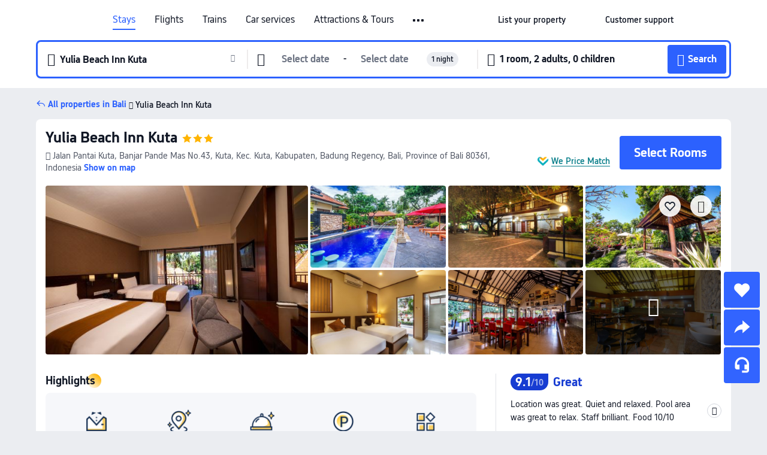

--- FILE ---
content_type: text/html; charset=utf-8
request_url: https://au.trip.com/hotels/bali-hotel-detail-685185/yulia-beach-inn-kuta/
body_size: 62657
content:
<!DOCTYPE html><html lang="en-AU" data-cargo="locale:en-AU,language:en,currency:AUD,contextType:online,site:AU,group:Trip,country:AU"><head><meta charSet="utf-8"/><link rel="preconnect" href="https://ak-d.tripcdn.com/"/><link rel="preconnect" href="https://aw-d.tripcdn.com/"/><link rel="preload" href="https://ak-s-cw.tripcdn.com/modules/ibu/online-assets/TripGeom-Regular.ba9c64b894f5e19551d23b37a07ba0a4.woff2" as="font" crossorigin="" fetchpriority="high"/><link rel="preload" href="https://ak-s-cw.tripcdn.com/modules/ibu/online-assets/TripGeom-Medium.c01bb95e18e1b0d0137ff80b79b97a38.woff2" as="font" crossorigin="" fetchpriority="high"/><link rel="preload" href="https://ak-s-cw.tripcdn.com/modules/ibu/online-assets/TripGeom-Bold.9e9e0eb59209311df954413ff4957cbb.woff2" as="font" crossorigin="" fetchpriority="high"/><link rel="preload" href="https://ak-s-cw.tripcdn.com/NFES/trip-hotel-online/1769074492117/_next/serverStatic/font/iconfont.woff2" as="font" crossorigin="" fetchpriority="low"/><link rel="stylesheet" href="https://ak-s-cw.tripcdn.com/NFES/trip-hotel-online/1769074492117/_next/static/css/c0613953d67c03d0.css" crossorigin="anonymous" data-precedence="high"/><link rel="stylesheet" href="https://ak-s-cw.tripcdn.com/NFES/trip-hotel-online/1769074492117/_next/static/css/082c0e64ad1c9dfa.css" crossorigin="anonymous" data-precedence="high"/><link rel="stylesheet" href="https://ak-s-cw.tripcdn.com/NFES/trip-hotel-online/1769074492117/_next/static/css/b35f9c0397f5e7aa.css" crossorigin="anonymous" data-precedence="high"/><link rel="stylesheet" href="https://ak-s-cw.tripcdn.com/NFES/trip-hotel-online/1769074492117/_next/static/css/6a6ed5a9de936fab.css" crossorigin="anonymous" data-precedence="high"/><link rel="stylesheet" href="https://ak-s-cw.tripcdn.com/NFES/trip-hotel-online/1769074492117/_next/static/css/2a15b9cf23c4d936.css" crossorigin="anonymous" data-precedence="high"/><link rel="stylesheet" href="https://ak-s-cw.tripcdn.com/NFES/trip-hotel-online/1769074492117/_next/static/css/2545792b8732a947.css" crossorigin="anonymous" data-precedence="high"/><link rel="preload" as="style" href="https://ak-s-cw.tripcdn.com/modules/ibu/ibu-public-component-umd/style.b7b60106e8e8a07d9ee0e3ec624de507.css" crossorigin="anonymous"/><link rel="preload" as="style" href="https://ak-s-cw.tripcdn.com/modules/ibu/online-assets/font.ddfdb9c8916dd1ec37cbf52f9391aca5.css" crossorigin="anonymous"/><link rel="preload" href="https://pages.trip.com/Hotels/libs/sdt/sdt.min.0.0.9.js" as="script"/><link rel="preload" href="https://ak-s-cw.tripcdn.com/NFES/trip-hotel-online/1769074492117/_next/static/chunks/app/detail/page-ecbdcd5cf33051c6.js" as="script"/><link rel="preload" href="//ak-s.tripcdn.com/modules/hotel/hotel-spider-defence-new/sdt.1004-common.min.1589d4c8f1f0c32bbeb180195d34e6b4.js" as="script"/><meta name="viewport" content="width=device-width, initial-scale=1"/><link rel="preload" href="https://ak-d.tripcdn.com/images/0203l1200082kmp3uDBB5_R_960_660_R5_D.jpg" as="image" fetchpriority="high"/><title>Yulia Beach Inn Kuta, Bali - 2026 Latest Prices, Deals &amp; Reviews | Trip.com</title><meta name="description" content="Want to book Yulia Beach Inn Kuta in Bali? Trip.com Price Match Guarantee! Check Bali hotel deals, compare prices, read hotel reviews &amp; book now!"/><meta name="keywords" content="Yulia Beach Inn Kuta"/><meta property="og:type" content="website"/><meta property="og:title" content="Yulia Beach Inn Kuta, Bali - 2026 Latest Prices, Deals &amp; Reviews | Trip.com"/><meta property="og:description" content="Want to book Yulia Beach Inn Kuta in Bali? Trip.com Price Match Guarantee! Check Bali hotel deals, compare prices, read hotel reviews &amp; book now!"/><meta property="og:url" content="https://au.trip.com/hotels/bali-hotel-detail-685185/yulia-beach-inn-kuta/"/><meta property="og:image" content="https://ak-d.tripcdn.com/images/0203l1200082kmp3uDBB5_R_960_660_R5_D.jpg"/><meta property="og:site_name" content="Yulia Beach Inn Kuta"/><link rel="alternate" href="https://www.trip.com/hotels/bali-hotel-detail-685185/yulia-beach-inn-kuta/" hrefLang="x-default"/><link rel="alternate" href="https://uk.trip.com/hotels/bali-hotel-detail-685185/yulia-beach-inn-kuta/" hrefLang="en-GB"/><link rel="alternate" href="https://hk.trip.com/hotels/bali-hotel-detail-685185/yulia-beach-inn-kuta/" hrefLang="zh-Hant-HK"/><link rel="alternate" href="https://kr.trip.com/hotels/bali-hotel-detail-685185/yulia-beach-inn-kuta/" hrefLang="ko"/><link rel="alternate" href="https://jp.trip.com/hotels/bali-hotel-detail-685185/yulia-beach-inn-kuta/" hrefLang="ja"/><link rel="alternate" href="https://sg.trip.com/hotels/bali-hotel-detail-685185/yulia-beach-inn-kuta/" hrefLang="en-SG"/><link rel="alternate" href="https://au.trip.com/hotels/bali-hotel-detail-685185/yulia-beach-inn-kuta/" hrefLang="en-AU"/><link rel="alternate" href="https://de.trip.com/hotels/bali-hotel-detail-685185/yulia-beach-inn-kuta/" hrefLang="de"/><link rel="alternate" href="https://fr.trip.com/hotels/bali-hotel-detail-685185/yulia-beach-inn-kuta/" hrefLang="fr"/><link rel="alternate" href="https://es.trip.com/hotels/bali-hotel-detail-685185/yulia-beach-inn-kuta/" hrefLang="es"/><link rel="alternate" href="https://it.trip.com/hotels/bali-hotel-detail-685185/yulia-beach-inn-kuta/" hrefLang="it"/><link rel="alternate" href="https://ru.trip.com/hotels/bali-hotel-detail-685185/yulia-beach-inn-kuta/" hrefLang="ru"/><link rel="alternate" href="https://th.trip.com/hotels/bali-hotel-detail-685185/yulia-beach-inn-kuta/" hrefLang="th"/><link rel="alternate" href="https://id.trip.com/hotels/bali-hotel-detail-685185/yulia-beach-inn-kuta/" hrefLang="id"/><link rel="alternate" href="https://my.trip.com/hotels/bali-hotel-detail-685185/yulia-beach-inn-kuta/" hrefLang="ms"/><link rel="alternate" href="https://vn.trip.com/hotels/bali-hotel-detail-685185/yulia-beach-inn-kuta/" hrefLang="vi"/><link rel="alternate" href="https://nl.trip.com/hotels/bali-hotel-detail-685185/yulia-beach-inn-kuta/" hrefLang="nl"/><link rel="alternate" href="https://pl.trip.com/hotels/bali-hotel-detail-685185/yulia-beach-inn-kuta/" hrefLang="pl"/><link rel="alternate" href="https://gr.trip.com/hotels/bali-hotel-detail-685185/yulia-beach-inn-kuta/" hrefLang="el"/><link rel="alternate" href="https://tr.trip.com/hotels/bali-hotel-detail-685185/yulia-beach-inn-kuta/" hrefLang="tr"/><link rel="alternate" href="https://br.trip.com/hotels/bali-hotel-detail-685185/yulia-beach-inn-kuta/" hrefLang="pt-BR"/><link rel="alternate" href="https://tw.trip.com/hotels/bali-hotel-detail-685185/yulia-beach-inn-kuta/" hrefLang="zh-Hant-TW"/><link rel="alternate" href="https://nz.trip.com/hotels/bali-hotel-detail-685185/yulia-beach-inn-kuta/" hrefLang="en-NZ"/><link rel="alternate" href="https://ca.trip.com/hotels/bali-hotel-detail-685185/yulia-beach-inn-kuta/" hrefLang="en-CA"/><link rel="alternate" href="https://us.trip.com/hotels/bali-hotel-detail-685185/yulia-beach-inn-kuta/" hrefLang="en-US"/><link rel="alternate" href="https://pk.trip.com/hotels/bali-hotel-detail-685185/yulia-beach-inn-kuta/" hrefLang="en-PK"/><link rel="alternate" href="https://in.trip.com/hotels/bali-hotel-detail-685185/yulia-beach-inn-kuta/" hrefLang="en-IN"/><link rel="alternate" href="https://sa.trip.com/hotels/bali-hotel-detail-685185/yulia-beach-inn-kuta/" hrefLang="ar-SA"/><link rel="alternate" href="https://ae.trip.com/hotels/bali-hotel-detail-685185/yulia-beach-inn-kuta/" hrefLang="en-AE"/><link rel="alternate" href="https://at.trip.com/hotels/bali-hotel-detail-685185/yulia-beach-inn-kuta/" hrefLang="de-AT"/><link rel="alternate" href="https://dk.trip.com/hotels/bali-hotel-detail-685185/yulia-beach-inn-kuta/" hrefLang="da"/><link rel="alternate" href="https://fi.trip.com/hotels/bali-hotel-detail-685185/yulia-beach-inn-kuta/" hrefLang="fi"/><link rel="alternate" href="https://mx.trip.com/hotels/bali-hotel-detail-685185/yulia-beach-inn-kuta/" hrefLang="es-MX"/><link rel="alternate" href="https://ph.trip.com/hotels/bali-hotel-detail-685185/yulia-beach-inn-kuta/" hrefLang="en-PH"/><link rel="alternate" href="https://pt.trip.com/hotels/bali-hotel-detail-685185/yulia-beach-inn-kuta/" hrefLang="pt"/><link rel="alternate" href="https://se.trip.com/hotels/bali-hotel-detail-685185/yulia-beach-inn-kuta/" hrefLang="sv"/><link rel="canonical" href="https://au.trip.com/hotels/bali-hotel-detail-685185/yulia-beach-inn-kuta/"/><script type="text/javascript">window.UBT_BIZCONFIG={isLoadRMS:false}</script><link rel="stylesheet" href="https://ak-s-cw.tripcdn.com/modules/ibu/ibu-public-component-umd/style.b7b60106e8e8a07d9ee0e3ec624de507.css" crossorigin="anonymous"/><script src="https://ak-s-cw.tripcdn.com/modules/ibu/ibu-public-component-umd/production.min.e60ad7659c4307455a5d16ce5eb7707d.js" crossorigin="anonymous"></script><script src="https://ak-s-cw.tripcdn.com/modules/ibu/gtm-loader/gtm-loader.131ef8b57f3d288725f3c2c14517cd74.js"></script><link rel="stylesheet" href="https://ak-s-cw.tripcdn.com/modules/ibu/online-assets/font.ddfdb9c8916dd1ec37cbf52f9391aca5.css" crossorigin="anonymous"/><script type="application/ld+json">{"@type":"Hotel","name":"Yulia Beach Inn Kuta","address":{"postalCode":"80361","addressLocality":"Jalan Pantai Kuta, Banjar Pande Mas No.43, Kuta, Kec. Kuta, Kabupaten","streetAddress":"Jalan Pantai Kuta, Banjar Pande Mas No.43, Kuta, Kec. Kuta, Kabupaten, Badung Regency, Bali, Province of Bali 80361, Indonesia","addressRegion":"Bali","addressCountry":"Indonesia","@type":"PostalAddress"},"image":"https://ak-d.tripcdn.com/images/0203l1200082kmp3uDBB5_R_960_660_R5_D.jpg","@context":"http://schema.org","aggregateRating":{"bestRating":5,"@type":"AggregateRating","reviewCount":"82","ratingValue":"4.5"},"priceRange":"From AU$ 18","url":"https://www.trip.com/hotels/bali-hotel-detail-685185/yulia-beach-inn-kuta/"}</script><script type="application/ld+json">{"@context":"https://schema.org","@type":"BreadcrumbList","itemListElement":[{"@type":"ListItem","position":1,"name":"Trip.com","item":"https://au.trip.com"},{"@type":"ListItem","position":2,"name":"Hotels","item":"https://au.trip.com/hotels/"},{"@type":"ListItem","position":3,"name":"Hotels in Indonesia","item":"https://au.trip.com/hotels/country/indonesia.html"},{"@type":"ListItem","position":4,"name":"Hotels in Province of Bali","item":"https://au.trip.com/hotels/province/id-province-of-bali.html"},{"@type":"ListItem","position":5,"name":"Hotels in Bali","item":"https://au.trip.com/hotels/bali-hotels-list-723/"},{"@type":"ListItem","position":6,"name":"Yulia Beach Inn Kuta","item":""}]}</script><script type="application/ld+json">{"@context":"https://schema.org","@type":"FAQPage","mainEntity":[{"@type":"Question","name":"What is the cancellation policy for Yulia Beach Inn Kuta?","acceptedAnswer":{"@type":"Answer","text":"The cancellation policy for Yulia Beach Inn Kuta varies depending on the type of room and booking conditions."}},{"@type":"Question","name":"How much does it cost at Yulia Beach Inn Kuta?","acceptedAnswer":{"@type":"Answer","text":"Prices at Yulia Beach Inn Kuta change according to dates, hotel policy, and other factors. Please search for the dates you wish to stay to view prices."}},{"@type":"Question","name":"Does Yulia Beach Inn Kuta have airport transfer services?","acceptedAnswer":{"@type":"Answer","text":"Yes, Yulia Beach Inn Kuta offers airport transportation for guests. We recommend calling ahead to confirm availability and pricing."}},{"@type":"Question","name":"What are Yulia Beach Inn Kuta nearby landmarks?","acceptedAnswer":{"@type":"Answer","text":"Nearby attractions to Yulia Beach Inn Kuta include Bali Sea Turtle Society (BSTS), only 240m from your search (straight-line distance) away."}},{"@type":"Question","name":"Does Yulia Beach Inn Kuta provide a pool?","acceptedAnswer":{"@type":"Answer","text":"Yes, Yulia Beach Inn Kuta has a swimming pool for guests."}},{"@type":"Question","name":"Does Yulia Beach Inn Kuta have breakfast?","acceptedAnswer":{"@type":"Answer","text":"Yes, Yulia Beach Inn Kuta have the high-rated breakfast including: Continental. "}},{"@type":"Question","name":"What are check-in & check-out time at Yulia Beach Inn Kuta?","acceptedAnswer":{"@type":"Answer","text":"Check-in at Yulia Beach Inn Kuta starts from 14:00, and the standard check-out time is by 12:00."}},{"@type":"Question","name":"Are pets welcome at Yulia Beach Inn Kuta?","acceptedAnswer":{"@type":"Answer","text":"No, pets are not welcome at Yulia Beach Inn Kuta."}}]}</script><link rel="preload" href="https://ak-s-cw.tripcdn.com/ares/api/cc?f=locale%2Fv3%2F100043054%2Fen-AU.js%2C%2Flocale%2Fv3%2F6002%2Fen-AU.js%2C%2Flocale%2Fv3%2F6001%2Fen-AU.js%2C%2Flocale%2Fv3%2F330151%2Fen-AU.js%2C%2Flocale%2Fv3%2F330153%2Fen-AU.js%2C%2Flocale%2Fv3%2F100015471%2Fen-AU.js%2C%2Flocale%2Fv3%2F100009239%2Fen-AU.js%2C%2Flocale%2Fv3%2F37666%2Fen-AU.js%2C%2Flocale%2Fv3%2F100015469%2Fen-AU.js%2C%2Flocale%2Fv3%2F33000032%2Fen-AU.js%2C%2Flocale%2Fv3%2F33000006%2Fen-AU.js%2C%2Flocale%2Fv3%2F33000018%2Fen-AU.js%2C%2Flocale%2Fv3%2F33000015%2Fen-AU.js%2C%2Flocale%2Fv3%2F33000010%2Fen-AU.js%2C%2Flocale%2Fv3%2F6005%2Fen-AU.js%2C%2Flocale%2Fv3%2F37100%2Fen-AU.js%2C%2Flocale%2Fv3%2F37007%2Fen-AU.js&amp;etagc=c36bb359f4abdec161eb85df421f186b&amp;defaultNfesId=100043054" as="script" crossorigin="anonymous"/><script id="webcore_internal" type="application/json" crossorigin="anonymous">{"rootMessageId":"100043054-0a9a828d-491593-51096"}</script><script src="https://ak-s-cw.tripcdn.com/NFES/trip-hotel-online/1769074492117/_next/static/chunks/polyfills-c67a75d1b6f99dc8.js" crossorigin="anonymous" nomodule=""></script></head><body dir="ltr" class="ibu-hotel-online-tripgeom" data-domain="ak"><div id="hp_container" class=""><div id="ibu_hotel_header"><div class="mc-hd mc-hd__en-au mc-hd_line mc-hd_theme_white mc-hd-single_row" role="banner"><div class="mc-hd__inner"><div class="mc-hd__flex-con clear-float"><div class="mc-hd__logo-con mc-hd__logo-con-en-AU"><div class="mc-hd__trip-logo-placeholder"></div></div><div class="mc-hd__nav-single-row"><div class="mc-hd__nav-con 3010 mc-hd__nav-loading" id="ibuHeaderChannels"><ul class="mc-hd__nav"><li class="mc-hd__nav-item mc-hd__nav-item-hotels" data-fold="false"><a id="header_action_nav_hotels" class="mc-hd__nav-lnk is-active" title="Stays" aria-label="Stays" aria-hidden="false" href="/hotels/?locale=en-AU&amp;curr=AUD">Stays</a></li><li class="mc-hd__nav-item mc-hd__nav-item-flights" data-fold="false"><a id="header_action_nav_flights" class="mc-hd__nav-lnk" title="Flights" aria-label="Flights" aria-hidden="false" href="/flights/?locale=en-AU&amp;curr=AUD">Flights</a></li><li class="mc-hd__nav-item mc-hd__nav-item-trains" data-fold="false"><a id="header_action_nav_trains" class="mc-hd__nav-lnk" title="Trains" aria-label="Trains" aria-hidden="false" href="/trains/?locale=en-AU&amp;curr=AUD">Trains</a></li><li class="mc-hd__nav-item mc-hd__nav-item-wth-sub mc-hd__nav-item-cars" data-fold="false"><span id="header_action_nav_cars" class="mc-hd__nav-lnk" title="Car services" aria-label="Car services" aria-hidden="false" tabindex="0" role="link">Car services</span><ul class="mc-hd__nav-item-sub" role="group"><li tabindex="-1" role="menuitem"><a id="header_action_nav_carhire" href="/carhire/?channelid=14409&amp;locale=en-AU&amp;curr=AUD" class="mc-hd__sub-nav-lnk" tabindex="-1" data-parent="cars" data-index="0" aria-label="Car Hire" aria-hidden="false">Car Hire</a></li><li tabindex="-1" role="menuitem"><a id="header_action_nav_airporttransfers" href="/airport-transfers/?locale=en-AU&amp;curr=AUD" class="mc-hd__sub-nav-lnk" tabindex="-1" data-parent="cars" data-index="1" aria-label="Airport Transfers" aria-hidden="false">Airport Transfers</a></li></ul></li><li class="mc-hd__nav-item mc-hd__nav-item-wth-sub mc-hd__nav-item-ttd" data-fold="false"><a id="header_action_nav_ttd" class="mc-hd__nav-lnk" title="Attractions &amp; Tours" aria-label="Attractions &amp; Tours" aria-hidden="false" href="/things-to-do/ttd-home/?ctm_ref=vactang_page_23810&amp;locale=en-AU&amp;curr=AUD">Attractions & Tours</a><ul class="mc-hd__nav-item-sub" role="group"><li tabindex="-1" role="menuitem"><a id="header_action_nav_tnt" href="/things-to-do/ttd-home/?ctm_ref=vactang_page_23810&amp;locale=en-AU&amp;curr=AUD" class="mc-hd__sub-nav-lnk" tabindex="-1" data-parent="ttd" data-index="0" aria-label="Attractions &amp; Tours" aria-hidden="false">Attractions &amp; Tours</a></li><li tabindex="-1" role="menuitem"><a id="header_action_nav_esim" href="/sale/w/10229/esim.html?locale=en-AU&amp;curr=AUD" class="mc-hd__sub-nav-lnk" tabindex="-1" data-parent="ttd" data-index="1" aria-label="eSIM &amp; SIM" aria-hidden="false">eSIM &amp; SIM</a></li></ul></li><li class="mc-hd__nav-item mc-hd__nav-item-packages" data-fold="false"><a id="header_action_nav_packages" class="mc-hd__nav-lnk" title="Flight + Hotel" aria-label="Flight + Hotel" aria-hidden="false" href="/packages/?sourceFrom=IBUBundle_home&amp;locale=en-AU&amp;curr=AUD">Flight + Hotel</a></li><li class="mc-hd__nav-item mc-hd__nav-item-cruises" data-fold="false"><a id="header_action_nav_cruises" class="mc-hd__nav-lnk" title="Cruises" aria-label="Cruises" aria-hidden="false" href="/cruises?locale=en-AU&amp;curr=AUD">Cruises</a></li><li class="mc-hd__nav-item mc-hd__nav-item-giftcard" data-fold="false"><a id="header_action_nav_giftcard" class="mc-hd__nav-lnk" title="Gift cards" aria-label="Gift cards" aria-hidden="false" href="/giftcard?locale=en-AU&amp;curr=AUD">Gift cards</a></li><li class="mc-hd__nav-item mc-hd__nav-item-privatetours" data-fold="false"><a id="header_action_nav_privatetours" class="mc-hd__nav-lnk" title="Private Tours" aria-label="Private Tours" aria-hidden="false" href="/package-tours/private-tours?locale=en-AU&amp;curr=AUD">Private Tours</a></li><li class="mc-hd__nav-item mc-hd__nav-item-grouptours" data-fold="false"><a id="header_action_nav_grouptours" class="mc-hd__nav-lnk" title="Group Tours" aria-label="Group Tours" aria-hidden="false" href="/package-tours/group-tours?locale=en-AU&amp;curr=AUD">Group Tours</a></li><li class="mc-hd__nav-item mc-hd__nav-item-tripplanner" data-fold="false"><a id="header_action_nav_tripplanner" class="mc-hd__nav-lnk" title="Trip.Planner" aria-label="Trip.Planner" aria-hidden="false" href="/webapp/tripmap/tripplanner?source=t_online_homepage&amp;locale=en-AU&amp;curr=AUD">Trip.Planner</a><div class="mc-hd__nav-item-new">New</div></li><li class="mc-hd__nav-item mc-hd__nav-item-wth-sub mc-hd__nav-item-travelinspiration" data-fold="false"><span id="header_action_nav_travelinspiration" class="mc-hd__nav-lnk" title="Travel Inspiration" aria-label="Travel Inspiration" aria-hidden="false" tabindex="0" role="link">Travel Inspiration</span><ul class="mc-hd__nav-item-sub" role="group"><li tabindex="-1" role="menuitem"><a id="header_action_nav_travelguide" href="/travel-guide/?locale=en-AU&amp;curr=AUD" class="mc-hd__sub-nav-lnk" tabindex="-1" data-parent="travelinspiration" data-index="0" aria-label="Travel Guides" aria-hidden="false">Travel Guides</a></li><li tabindex="-1" role="menuitem"><a id="header_action_nav_tripbest" href="/toplist/tripbest/home?locale=en-AU&amp;curr=AUD" class="mc-hd__sub-nav-lnk" tabindex="-1" data-parent="travelinspiration" data-index="1" aria-label="Trip.Best" aria-hidden="false">Trip.Best</a></li></ul></li><li class="mc-hd__nav-item mc-hd__nav-item-tripmap" data-fold="false"><a id="header_action_nav_tripmap" class="mc-hd__nav-lnk" title="Map" aria-label="Map" aria-hidden="false" href="/webapp/tripmap/travel?entranceId=Triponlinehomeside&amp;locale=en-AU&amp;curr=AUD">Map</a></li><li class="mc-hd__nav-item mc-hd__nav-item-tripcoins" data-fold="false"><a id="header_action_nav_tripcoins" class="mc-hd__nav-lnk" title="Trip.com Rewards" aria-label="Trip.com Rewards" aria-hidden="false" href="/customer/loyalty/?locale=en-AU&amp;curr=AUD">Trip.com Rewards</a></li><li class="mc-hd__nav-item mc-hd__nav-item-sales" data-fold="false"><a id="header_action_nav_sales" class="mc-hd__nav-lnk" title="Deals" aria-label="Deals" aria-hidden="false" href="/sale/deals/?locale=en-AU&amp;curr=AUD">Deals</a></li></ul></div></div><div class="mc-hd__func-con" id="ibuHeaderMenu"><div class="mc-hd__func"><div class="mc-hd__option-app-placeholder">App</div><div class="mc-hd__option"><div class="mc-hd__entry" aria-label="List your property" tabindex="0" role="link"><span aria-hidden="true" title="List your property">List your property</span><i class="fi fi-Hotels"></i></div></div><div class="mc-hd__option mc-hd__option__selector"><div class="mc-hd__selector mc-lhd-menu-selector" tabindex="0" role="button" aria-haspopup="dialog" aria-label="Language/currency"><div class="mc-lhd-menu-selector-locale-con" style="padding:8px" aria-hidden="true"><div class="mc-lhd-menu-selector-locale en_au"><i class="locale-icon flag-en-AU"></i></div></div></div></div><div class="mc-hd__option"><div class="mc-hd__help" tabindex="0" aria-label="Customer support" role="link"><span aria-hidden="true" title="Customer support">Customer support</span><i class="fi fi-ic_help"></i></div></div><div class="mc-hd__search-booking-placeholder">Find bookings</div><div class="mc-lhd-menu-account mc-lhd-account-nologin" style="display:none"></div></div></div></div></div></div><script>if (typeof Object.assign !== 'function') {window._assignObject = function(t, s) {for (var k in s) { t[k] = s[k] }; return t }; }else { window._assignObject = Object.assign } window.__CARGO_DATA__ = _assignObject(window.__CARGO_DATA__ || {}, {"channelmetauoe1":[{"channel":"home","source":"flights","value":"{\"displayName\":\"Home\",\"displayNameSharkKey\":\"ButtonText_Home\",\"path\":\"\"}"},{"channel":"hotels","source":"flights","value":"{\"displayName\":\"Hotels\",\"displayNameSharkKey\":\"ButtonText_Hotel\",\"path\":\"/hotels/\",\"icon\":\"fi-hotel_new\",\"groupId\":1}"},{"channel":"flights","source":"flights","value":"{\"displayName\":\"Flights\",\"displayNameSharkKey\":\"ButtonText_Flights\",\"path\":\"/flights/\",\"icon\":\"fi-flight\",\"groupId\":1}"},{"channel":"trains","source":"flights","value":"{\"displayName\":\"Trains\",\"displayNameSharkKey\":\"ButtonText_Trains\",\"path\":\"/trains/\",\"icon\":\"fi-train\",\"groupId\":1}"},{"channel":"ttd","source":"flights","value":"{\"displayName\":\"TNT\",\"displayNameSharkKey\":\"ButtonText_TTD\",\"path\":\"/things-to-do/ttd-home/?ctm_ref=vactang_page_23810\",\"icon\":\"fi-ic_tnt\",\"groupId\":1}"},{"channel":"travelguide","source":"flights","value":"{\"displayName\":\"Attractions\",\"displayNameSharkKey\":\"ButtonText_TravelGuide\",\"path\":\"/travel-guide/\",\"icon\":\"fi-destination\",\"parent\":\"travelinspiration\",\"groupId\":3}"},{"channel":"carhire","source":"flights","value":"{\"displayName\":\"Car Rentals\",\"displayNameSharkKey\":\"ButtonText_Carhire\",\"path\":\"/carhire/?channelid=14409\",\"parent\":\"cars\",\"icon\":\"fi-car\",\"groupId\":1}"},{"channel":"airporttransfers","source":"flights","value":"{\"displayName\":\"Airport Transfers\",\"displayNameSharkKey\":\"ButtonText_AirportTransfers\",\"path\":\"/airport-transfers/\",\"parent\":\"cars\",\"icon\":\"fi-airport-transfer\",\"groupId\":1}"},{"channel":"cars","source":"flights","value":"{\"displayName\":\"Cars\",\"displayNameSharkKey\":\"ButtonText_Cars\",\"path\":\"\",\"icon\":\"fi-ic_carrental\",\"groupId\":1}"},{"channel":"sales","source":"flights","value":"{\"displayName\":\"Deals\",\"displayNameSharkKey\":\"ButtonText_Deals\",\"path\":\"/sale/deals/\",\"icon\":\"fi-a-ic_deal21x\",\"groupId\":3}"},{"channel":"tripcoins","source":"flights","value":"{\"displayName\":\"Trip Rewards\",\"displayNameSharkKey\":\"ButtonText_TripRewards\",\"path\":\"/customer/loyalty/\",\"icon\":\"fi-a-TripCoins\",\"groupId\":4}"},{"channel":"giftcard","source":"flights","value":"{\"displayName\":\"GiftCard\",\"displayNameSharkKey\":\"ButtonText_GiftCard\",\"path\":\"/giftcard\",\"icon\":\"fi-ic_giftcard\",\"groupId\":2}"},{"channel":"cruises","source":"flights","value":"{\"displayName\":\"Cruises\",\"displayNameSharkKey\":\"ButtonText_Cruises\",\"path\":\"/cruises\",\"icon\":\"fi-ic_BU_cruises\",\"groupId\":2}"},{"channel":"others","source":"flights","value":"{\"path\":\"/sale/w/1744/singaporediscovers.html?locale=en_sg\",\"displayName\":\"SingapoRediscovers Vouchers\",\"displayNameSharkKey\":\"key_channel_sg_vouchers\"}"},{"channel":"packages","source":"flights","value":"{\"displayName\":\"Bundle\",\"displayNameSharkKey\":\"ButtonText_Bundle\",\"path\":\"/packages/?sourceFrom=IBUBundle_home\",\"icon\":\"fi-ic_bundle\",\"groupId\":1}"},{"channel":"customtrips","source":"flights","value":"{\"displayName\":\"Custom Trips\",\"displayNameSharkKey\":\"ButtonText_CustomTrip\",\"path\":\"/custom-trips/index\",\"icon\":\"fi-a-ic_BU_customtrips\",\"groupId\":2}"},{"channel":"insurance","source":"flights","value":"{\"displayName\":\"Insurance\",\"displayNameSharkKey\":\"ButtonText_Insurance\",\"path\":\"/insurance?bid=1&cid=2&pid=1\",\"icon\":\"fi-ic_insurance\",\"groupId\":2}"},{"channel":"tnt","source":"flights","value":"{\"displayName\":\"tnt\",\"displayNameSharkKey\":\"ButtonText_TTD\",\"path\":\"/things-to-do/ttd-home/?ctm_ref=vactang_page_23810\",\"parent\":\"ttd\",\"icon\":\"fi-ic_tnt\",\"groupId\":1}"},{"channel":"esim","source":"flights","value":"{\"displayName\":\"eSIM\",\"displayNameSharkKey\":\"ButtonText_eSim\",\"path\":\"/sale/w/10229/esim.html\",\"parent\":\"ttd\",\"groupId\":1}"},{"channel":"tripmap","source":"flights","value":"{\"displayName\":\"Map\",\"displayNameSharkKey\":\"ButtonText_Map\",\"path\":\"/webapp/tripmap/travel?entranceId=Triponlinehomeside\",\"icon\":\"fi-a-itinerarymap\",\"groupId\":3}"},{"channel":"travelinspiration","source":"flights","value":"{\"displayName\":\"TravelInspiration\",\"displayNameSharkKey\":\"ButtonText_TravelInspiration\",\"path\":\"\",\"icon\":\"fi-destination\",\"groupId\":3}"},{"channel":"tripbest","source":"flights","value":"{\"displayName\":\"TripBest\",\"displayNameSharkKey\":\"ButtonText_TripBest\",\"path\":\"/toplist/tripbest/home\",\"icon\":\"fi-destination\",\"parent\":\"travelinspiration\",\"groupId\":3}"},{"channel":"tripplanner","source":"flights","value":"{\"displayName\":\"TripPlanner\",\"displayNameSharkKey\":\"ButtonText_TripPlanner\",\"path\":\"/webapp/tripmap/tripplanner?source=t_online_homepage\",\"groupId\":3,\"iconUrl\":\"https://dimg04.tripcdn.com/images/05E1712000o6ljnud70A3.svg\",\"activeIconUrl\":\"https://dimg04.tripcdn.com/images/05E3c12000nm1joaw5B34.png\"}"},{"channel":"grouptours","source":"flights","value":"{\"displayName\":\"Group Tours\",\"displayNameSharkKey\":\"ButtonText_GroupTours\",\"path\":\"/package-tours/group-tours\",\"groupId\":2,\"iconUrl\":\"https://dimg04.tripcdn.com/images/05E6i12000nn4rqq27CB1.svg\",\"activeIconUrl\":\"https://dimg04.tripcdn.com/images/05E6i12000nn4rqq27CB1.svg\"}"},{"channel":"privatetours","source":"flights","value":"{\"displayName\":\"Private Tours\",\"displayNameSharkKey\":\"ButtonText_PrivateTours\",\"path\":\"/package-tours/private-tours\",\"groupId\":2,\"iconUrl\":\"https://dimg04.tripcdn.com/images/05E4612000nn4rnod1150.svg\",\"activeIconUrl\":\"https://dimg04.tripcdn.com/images/05E4612000nn4rnod1150.svg\"}"}],"locale":"en-AU","onlinechannelscenaue1":[{"locale":"en-AU","channel":"hotels","value":"1"},{"locale":"en-AU","channel":"flights","value":"1"},{"locale":"en-AU","channel":"trains","value":"1"},{"locale":"en-AU","channel":"cars","value":"1"},{"locale":"en-AU","channel":"carhire","value":"1"},{"locale":"en-AU","channel":"airporttransfers","value":"1"},{"locale":"en-AU","channel":"ttd","value":"1"},{"locale":"en-AU","channel":"tnt","value":"1"},{"locale":"en-AU","channel":"esim","value":"1"},{"locale":"en-AU","channel":"packages","value":"1"},{"locale":"en-AU","channel":"cruises","value":"1"},{"locale":"en-AU","channel":"giftcard","value":"1"},{"locale":"en-AU","channel":"privatetours","value":"1"},{"locale":"en-AU","channel":"grouptours","value":"1"},{"locale":"en-AU","channel":"tripplanner","value":"2"},{"locale":"en-AU","channel":"travelinspiration","value":"1"},{"locale":"en-AU","channel":"travelguide","value":"1"},{"locale":"en-AU","channel":"tripbest","value":"1"},{"locale":"en-AU","channel":"tripmap","value":"1"},{"locale":"en-AU","channel":"tripcoins","value":"1"},{"locale":"en-AU","channel":"sales","value":"1"}],"menumetacenaue0":"{\"entry\":{\"url\":\"/list-your-property?channel=21\",\"displaySharkKey\":\"key_header_entry\"},\"help\":{\"mode\":\"entry\",\"url\":\"/pages/support\"},\"mybooking\":{\"url\":\"/order/all\",\"displaySharkKey\":\"V3_Profile_MyOrders\"}}","loginmenue0":"{\"menu\":[{\"show\":true,\"displayName\":\"My Bookings\",\"displayNameSharkKey\":\"V3_Profile_MyOrders\",\"include\":\"all\",\"link\":\"/order/all\",\"id\":\"booking\"},{\"show\":false,\"displayName\":\"Trip Coins\",\"displayNameSharkKey\":\"V3_Profile_Points\",\"include\":\"all\",\"showByLocale\":\"en-ca,da-dk,fi-fi,uk-ua,pt-pt,es-mx,sv-se,nl-nl,pl-pl,en-sg,ja-jp,ko-kr,en-hk,zh-hk,de-de,fr-fr,es-es,ru-ru,id-id,en-id,th-th,en-th,ms-my,en-my,en-au,en-xx,en-us,es-us,tr-tr,en-ie,de-at,de-ch,fr-ch,nl-be,en-be,fr-be,en-il,pt-br,el-gr,en-ae,en-sa,en-nz,en-gb,it-it,vi-vn,en-ph,en-in,en-pk,en-kw,en-qa,en-om,en-bh,en-kh,ru-az,ru-by,ru-kz,zh-sg,zh-my\",\"link\":\"/customer/points/\",\"id\":\"points\"},{\"show\":true,\"displayName\":\"Promo Codes\",\"displayNameSharkKey\":\"V3_Promo_Code\",\"include\":\"all\",\"link\":\"/customer/promo/\",\"id\":\"codes\"},{\"show\":true,\"displayName\":\"Profile\",\"displayNameSharkKey\":\"V3_Text_MembInfo\",\"include\":\"all\",\"link\":\"/membersinfo/profile/\",\"id\":\"profile\"},{\"show\":false,\"displayName\":\"Friend Referrals\",\"displayNameSharkKey\":\"V3_Text_Friend\",\"include\":\"all\",\"link\":\"/sale/w/1899/friends-referral-main.html?locale=en_xx\",\"id\":\"Friend\"},{\"show\":false,\"displayName\":\"Favorites\",\"displayNameSharkKey\":\"ButtonText_Hotel_Collection\",\"showByLocale\":\"en-ca,da-dk,fi-fi,uk-ua,pt-pt,es-mx,sv-se,nl-nl,pl-pl,en-sg,ja-jp,ko-kr,en-hk,zh-hk,zh-tw,de-de,fr-fr,es-es,ru-ru,id-id,en-id,th-th,en-th,ms-my,en-my,en-au,en-xx,en-us,es-us,tr-tr,en-ie,de-at,de-ch,fr-ch,nl-be,en-be,fr-be,en-il,pt-br,el-gr,en-ae,en-sa,en-nz,en-gb,it-it,vi-vn,en-ph,en-in,en-pk,en-kw,en-qa,en-om,en-bh,en-kh,ru-az,ru-by,ru-kz,zh-sg,zh-my\",\"include\":\"all\",\"link\":\"/favorite/\",\"id\":\"favorites\"},{\"show\":false,\"showByLocale\":\"en-xx,en-us,en-sg,en-au,en-my,en-gb,en-be,en-ch,en-ie,en-ca,en-sa,en-hk,en-ae,en-nz,en-il,zh-tw,zh-hk,ja-jp,ko-kr,th-th,vi-vn,en-th,en-id,en-ph,en-in,en-pk,en-kw,en-qa,en-om,en-bh,en-kh,ru-az,ru-by,ru-kz,zh-sg,zh-my\",\"displayName\":\"Moments\",\"displayNameSharkKey\":\"V3_Profile_Moments\",\"include\":\"all\",\"link\":\"/travel-guide/personal-home\",\"id\":\"Moments\"},{\"show\":false,\"displayName\":\"Flight Price Alerts\",\"displayNameSharkKey\":\"Key_Flight_Price_Alerts\",\"include\":\"all\",\"showByLocale\":\"en-ca,da-dk,fi-fi,uk-ua,pt-pt,es-mx,sv-se,nl-nl,pl-pl,en-sg,ja-jp,ko-kr,en-hk,zh-hk,de-de,fr-fr,es-es,ru-ru,id-id,en-id,th-th,en-th,ms-my,en-my,en-au,en-xx,en-us,es-us,tr-tr,en-ie,de-at,de-ch,fr-ch,nl-be,en-be,fr-be,en-il,pt-br,el-gr,en-ae,en-sa,en-nz,en-gb,it-it,vi-vn,en-ph,en-in,en-pk,en-kw,en-qa,en-om,en-bh,en-kh,ru-az,ru-by,ru-kz,zh-sg,zh-my\",\"link\":\"/flights/price-alert/\",\"id\":\"flghtAlert\"},{\"show\":false,\"displayName\":\"Rewards\",\"displayNameSharkKey\":\"Key_Entrance_Title\",\"include\":\"all\",\"showByLocale\":\"en-ca,da-dk,fi-fi,uk-ua,pt-pt,es-mx,sv-se,nl-nl,pl-pl,en-sg,ja-jp,ko-kr,en-hk,zh-hk,de-de,fr-fr,es-es,ru-ru,id-id,en-id,th-th,en-th,ms-my,en-my,en-au,en-xx,en-us,es-us,tr-tr,en-ie,de-at,de-ch,fr-ch,nl-be,en-be,fr-be,en-il,pt-br,el-gr,en-ae,en-sa,en-nz,en-gb,it-it,vi-vn,en-ph,en-in,en-pk,en-kw,en-qa,en-om,en-bh,en-kh,ru-az,ru-by,ru-kz,zh-sg,zh-my\",\"link\":\"/customer/tierpoints/\",\"id\":\"rewards\"}]}"})</script></div><div class="content"><div class="page_detailPage__zRS1L"><div class="detailSearchBox_detailSearchBox-container__GKmx0" role="region" aria-label="Search properties"><div class="detailSearchBox_searchBox-wrap__WvYqJ"><div dir="ltr" class="searchBoxContainer__z5SAp responsive__iDq6D"><div class="searchBox__gPrFy" style="border:3px solid var(--smtcColorBorderBrandBold)"><div class="destination__MneKx responsive__vrNTP" aria-label=""><div class="descriptionBorderBox__Fn4fW"><div class="destination-inputBox__lJLLb"><i aria-hidden="true" class="hotel_desktop_trip- ic ic-locationline ic_locationline destination-icon__WAVAD"></i><div class="destination-inputBoxIputContainer__NRWlF"><input id="destinationInput" class="destination-inputBox_input__FyxR4" type="text" autoComplete="off" placeholder="Where to?" tabindex="0" value="Yulia Beach Inn Kuta"/><div class="destination-inputBox_inputFake__mQ3Gz">Yulia Beach Inn Kuta</div></div><div class="destination-inputBoxClearIconContainer__Glo7x" tabindex="0" role="button" aria-label=""><i aria-hidden="true" class="hotel_desktop_trip- ic ic-clear ic_clear destination-inputBoxClearIcon__olXZu"></i></div><div class="divider__J9E6E"></div></div></div></div><div class="responsive__Djfnm calendar__U5W5V calendarRelavtive__pWLcx" tabindex="0" aria-label=""><div class="calendarBox__IY9SI"><i aria-hidden="true" class="hotel_desktop_trip- ic ic-calendar ic_calendar calendar-icon___FMn8"></i><div class="calendar-time__NWqIM"><input id="checkInInput" type="text" readonly="" placeholder="Select date" class="calendar-checkInInput__WKk2h" tabindex="-1" value=""/><div class="calendar-inputBox_inputFake__M3Udk">Select date</div></div><div class="calendar-nights___Bn9y">-</div><div class="calendar-time__NWqIM"><input id="checkOutInput" type="text" readonly="" placeholder="Select date" class="calendar-checkOutInput__aurPl" tabindex="-1" value=""/><div class="calendar-inputBox_inputFake__M3Udk">Select date</div></div><div class="nights__i8cwz"><span>1 night</span></div><div class="divider__XkfFN"></div></div><div tabindex="-1" data-stop-blur="stop-calendar-blur" class="calendarComponent__e4tJH"></div></div><div class="guest__MEM77 responsive__VcS0g" tabindex="0" role="button" aria-expanded="false" aria-label=""><div class="guestBox__lMID_"><i aria-hidden="true" class="hotel_desktop_trip- ic ic-user ic_user guestBox-person__vuOLI"></i><div class="guestBox-content__Pc63P">1 room, 2 adults, 0 children</div></div></div><div class="searchButton-container__HE5VV"><div class="searchButtonContainer__fIR6v responsive__C52t0" role="button" aria-label="Search"><button class="tripui-online-btn tripui-online-btn-large tripui-online-btn-solid-primary  tripui-online-btn-block  " type="button" style="padding:0 16px;font-size:16px;height:48px" dir="ltr"><div class="tripui-online-btn-content"><span class="tripui-online-btn-icon" style="transform:none"><i aria-hidden="true" class="hotel_desktop_trip- ic ic-search ic_search searchButton-icon__OOYav"></i></span><span class="tripui-online-btn-content-children ">Search</span></div></button></div></div></div></div></div></div><div class="crumb_hotelCrumb__8aaZb"><span class="crumb_hotelCrumb-box__zv3Ma" tabindex="0" aria-label="All properties in Bali" role="button"><i aria-hidden="true" class="smarticon u-icon u-icon-ic_new_back u-icon_ic_new_back crumb_hotelCrumb-icon__JsUUj"></i><span class="crumb_hotelCrumb-title__siLyG" aria-hidden="true">All properties in Bali</span></span><div class="crumb_hotelCrumb-seo-title-box__DrnL3"><span class="crumb_hotelCrumb-seo-title__AzUmW" tabindex="0"><i aria-hidden="true" class="hotel_desktop_trip- ic ic-forward ic_forward crumb_hotelCrumb-switchIcon_right__Gw8rE"></i>Yulia Beach Inn Kuta</span><div class="crumb_hotelCrumb-seo-freshModal__JJFWD "><div><div class="FreshnessModal_freshness-section-triangle__3CiSj"></div><div class="FreshnessModal_freshness-section__Hutqy"><div class="FreshnessModal_freshness-section-content__TuSwZ"><h2 class="FreshnessModal_freshness-primary-title__gGYT3">Experience at Yulia Beach Inn Kuta, the 3-star hotel in Bali. It boasts an 8.9/10 rating from 81 guests, perfectly combining quality with excellent value. Prices begin at just AU$ 38.</h2><div class="FreshnessModal_freshness-subsection__Z76Tl"><h3 class="FreshnessModal_freshness-secondary-title__jYER3">Check in &amp; Check out</h3><div class="FreshnessModal_freshness-contents__gVtQh"><p class="FreshnessModal_freshness-content-item__JudST">From 14:00 until 12:00</p></div></div><div class="FreshnessModal_freshness-subsection__Z76Tl"><h3 class="FreshnessModal_freshness-secondary-title__jYER3">Nearby Attraction</h3><div class="FreshnessModal_freshness-contents__gVtQh"><p class="FreshnessModal_freshness-content-item__JudST">Pantai Segara: 0.34km from the hotel</p><p class="FreshnessModal_freshness-content-item__JudST">Bali Sea Turtle Society (BSTS): 0.24km from the hotel</p><p class="FreshnessModal_freshness-content-item__JudST">Krishna Art Gallery: 0.42km from the hotel</p></div></div><div class="FreshnessModal_freshness-subsection__Z76Tl"><h3 class="FreshnessModal_freshness-secondary-title__jYER3">Pets policy: Pets are not allowed.</h3><div class="FreshnessModal_freshness-contents__gVtQh"></div></div></div></div></div></div></div></div><div class="page_detailMain__9AGj9 "><div class="hotelHeaderInfo_headInfo__s6DnB" id="trip_main_content"><div class="headInit_headInit__Z6g5X"><div class="headInit_headInit_left__AfFyu"><div class="headInit_headInit-title__m3aAX"><h1 class="headInit_headInit-title_nameA__EE_LB" data-exposure="{&quot;ubtKey&quot;:&quot;hotel_trip_detail_module_load&quot;,&quot;data&quot;:{&quot;masterhotelid&quot;:685185,&quot;page&quot;:&quot;10320668147&quot;,&quot;locale&quot;:&quot;en-AU&quot;,&quot;module&quot;:&quot;hotel_name&quot;}}" data-send="devTrace" tabindex="0" aria-label="Yulia Beach Inn Kuta">Yulia Beach Inn Kuta</h1><span class="headInit_headInit-tagBox___eg6I"><div class="hotelTag_hotelTag_box__zvaUt"></div><span class="hotelLevel_hotelLevel__mhh3v" aria-label="3 out of 5 stars" role="img"><i aria-hidden="true" class="smarticon u-icon u-icon-ic_new_star u-icon_ic_new_star hotelLevel_hotelLevel_icon__IjXS0"></i><i aria-hidden="true" class="smarticon u-icon u-icon-ic_new_star u-icon_ic_new_star hotelLevel_hotelLevel_icon__IjXS0"></i><i aria-hidden="true" class="smarticon u-icon u-icon-ic_new_star u-icon_ic_new_star hotelLevel_hotelLevel_icon__IjXS0"></i></span><div class="hotelTag_hotelTag_box__zvaUt"></div></span></div><div><div class="headInit_headInit-address_position__OZU_R" data-exposure="{&quot;ubtKey&quot;:&quot;hotel_trip_detail_module_load&quot;,&quot;data&quot;:{&quot;masterhotelid&quot;:685185,&quot;page&quot;:&quot;10320668147&quot;,&quot;locale&quot;:&quot;en-AU&quot;,&quot;module&quot;:&quot;hotel_address&quot;}}" data-send="devTrace"><span class="headInit_headInit-address_text__D_Atv" tabindex="0" aria-label="Jalan Pantai Kuta, Banjar Pande Mas No.43, Kuta, Kec. Kuta, Kabupaten, Badung Regency, Bali, Province of Bali 80361, Indonesia" role="button"><i aria-hidden="true" class="hotel_desktop_trip- ic ic-locationline ic_locationline headInit_headInit-address_icon__3pBcD"></i><span aria-hidden="true">Jalan Pantai Kuta, Banjar Pande Mas No.43, Kuta, Kec. Kuta, Kabupaten, Badung Regency, Bali, Province of Bali 80361, Indonesia</span></span><div class="headInit_headInit-address_showmoregroup__Hgtra"><div tabindex="0"><div class="style_textLinkButton__XwrMR headInit_headInit-address_showmoreA__3ygOE"><span>Show on map</span></div></div></div></div></div></div><div class="headInit_headInit_right__XCEKz"><div class="headInit_headInit-leftSide__2bud1 headInit_headInit-leftSideTrip__HUM48"><div></div><div><div class="m-BRGEntry  " data-exposure="{&quot;ubtKey&quot;:&quot;htl_ol_comp_olWpm_wePriceMatch_exposure&quot;,&quot;data&quot;:{&quot;source_page&quot;:&quot;detail&quot;}}"><div class="m-BRGEntry-icon " aria-hidden="true"></div><span class="m-BRGEntry-text" tabindex="0" role="button">We Price Match</span></div></div></div><button class="tripui-online-btn tripui-online-btn-large tripui-online-btn-solid-primary    " type="button" style="padding:0 24px;height:56px;font-size:20px" dir="ltr"><div class="tripui-online-btn-content"><span class="tripui-online-btn-content-children ">Select Rooms</span></div></button></div></div><div class="headAlbum_headAlbum__WXxRg" aria-hidden="true"><div class="headAlbum_headAlbum-container__C9mUv" data-exposure="{&quot;ubtKey&quot;:&quot;htl_ol_dtl_htlinfo_vdpic_exposure&quot;,&quot;data&quot;:{&quot;channeltype&quot;:&quot;online&quot;,&quot;has_video&quot;:&quot;F&quot;,&quot;masterhotelid&quot;:&quot;685185&quot;,&quot;pictureNum&quot;:11,&quot;source_url&quot;:&quot;https://ak-d.tripcdn.com/images/0203l1200082kmp3uDBB5_R_960_660_R5_D.jpg&quot;,&quot;page&quot;:&quot;10320668147&quot;,&quot;locale&quot;:&quot;en-AU&quot;}}"><div class="headAlbum_headAlbum-bigpic__CJHFG"><div class="headAlbum_headAlbum_position__bQWOy"><div tabindex="0" class="headAlbum_headAlbum-smallpics_box__kaOO6" role="img" aria-label="Photo gallery for Yulia Beach Inn Kuta"><img class="headAlbum_headAlbum_img__vfjQm" src="https://ak-d.tripcdn.com/images/0203l1200082kmp3uDBB5_R_960_660_R5_D.jpg" alt="hotel overview picture" fetchpriority="high" aria-hidden="true"/></div></div></div><div class="headAlbum_headAlbum-smallpics__hpPrY"><div class="headAlbum_headAlbum-smallpics_item__oqBM3" tabindex="0" role="img" aria-label="Photo gallery for Yulia Beach Inn Kuta"><div class="headAlbum_headAlbum-smallpics_box__kaOO6" aria-hidden="true"><img class="headAlbum_headAlbum_img__vfjQm" src="https://ak-d.tripcdn.com/images/200u0l000000cw5woD736_R_339_206_R5_D.jpg" alt=""/></div></div><div class="headAlbum_headAlbum-smallpics_item__oqBM3" tabindex="0" role="img" aria-label="Photo gallery for Yulia Beach Inn Kuta"><div class="headAlbum_headAlbum-smallpics_box__kaOO6" aria-hidden="true"><img class="headAlbum_headAlbum_img__vfjQm" src="https://ak-d.tripcdn.com/images/0220x1200082aiwjiDF15_R_339_206_R5_D.jpg" alt=""/></div></div><div class="headAlbum_headAlbum-smallpics_item__oqBM3" tabindex="0" role="img" aria-label="Photo gallery for Yulia Beach Inn Kuta"><div class="headAlbum_headAlbum-smallpics_box__kaOO6" aria-hidden="true"><img class="headAlbum_headAlbum_img__vfjQm" src="https://ak-d.tripcdn.com/images/200q1800000149kts32B4_R_339_206_R5_D.jpg" alt=""/></div></div><div class="headAlbum_headAlbum-smallpics_item__oqBM3" tabindex="0" role="img" aria-label="Photo gallery for Yulia Beach Inn Kuta"><div class="headAlbum_headAlbum-smallpics_box__kaOO6" aria-hidden="true"><img class="headAlbum_headAlbum_img__vfjQm" src="https://ak-d.tripcdn.com/images/0586k12000dyczqlg6F43_R_339_206_R5_D.jpg" alt=""/></div></div><div class="headAlbum_headAlbum-smallpics_item__oqBM3" tabindex="0" role="img" aria-label="Photo gallery for Yulia Beach Inn Kuta"><div class="headAlbum_headAlbum-smallpics_box__kaOO6" aria-hidden="true"><img class="headAlbum_headAlbum_img__vfjQm" src="https://ak-d.tripcdn.com/images/200q1800000149kszC9FB_R_339_206_R5_D.jpg" alt=""/></div></div><div class="headAlbum_headAlbum-smallpics_item__oqBM3" tabindex="0" role="img" aria-label="Photo gallery for Yulia Beach Inn Kuta"><div class="headAlbum_headAlbum-smallpics_box__kaOO6" aria-hidden="true"><img class="headAlbum_headAlbum_img__vfjQm" src="https://ak-d.tripcdn.com/images/220w10000000p1frm4E7A_R_339_206_R5_D.jpg" alt=""/></div><div tabindex="0" class="headAlbum_headAlbum-showmore__8G87f"><i aria-hidden="true" class="hotel_desktop_trip- ic ic-image ic_image headAlbum_allImg__7NxMb"></i><div style="min-height:18px"></div></div></div><div id="collectHotelB" class="collectHotelB_collectHotel__VFQ_2 collectHotelB_collectHotel_onlineShareVersionB__a2ee7"><i aria-hidden="true" class="smarticon u-icon u-icon-outlined u-icon_outlined collectHotelB_collectHotel_unselected__oJJ63"></i></div><div class="shareBox_onlineShareWrapper__dloph"><div class="online-share-wrapper v1_0_3"><div class="online-share-trigger-wrapper"><div class="shareBox_shareBox__tN4N_"><i aria-hidden="true" class="hotel_desktop_trip- ic ic-share ic_share shareBox_shareIcon__qtJHt"></i></div></div></div></div></div></div></div></div><div class="page_headInfo_bottom__kARj_"><div class="headBottom_headerBottom___8GSb"><div class="headBottom_headerBottom_left__GxeQe" id="headBottom_headerBottom_left"><div class="headHighLight_highlight__VSP_p"><div><div class="headHighLight_highlight-title_text_container__zhvdL"><img class="headHighLight_highlight-title_text_icon__SwR6q" src="https://dimg04.tripcdn.com/images/1re6b12000fmjp4w8EE85.png" aria-hidden="true"/><span class="headHighLight_highlight-title_textA__DatrV">Highlights</span></div></div><div class="headHighLight_highlight-content__HfPiA"><div class="headHighLight_highlight-content_item__tBAwR" tabindex="0"><img class="headHighLight_highlight-content_icon___d6ex" src="https://dimg04.tripcdn.com/images/1re1312000g27h65lE4B7.png" aria-hidden="true"/><span class="headHighLight_highlight-content_txt__7V2rs">Excellent service<i aria-hidden="true" class="smarticon u-icon u-icon-ic_new_info_line u-icon_ic_new_info_line headHighLight_highlight-content_txt_tip_icon__2RRaF"></i></span></div><div class="headHighLight_highlight-content_item__tBAwR" tabindex="0"><img class="headHighLight_highlight-content_icon___d6ex" src="https://dimg04.tripcdn.com/images/1re0v12000g27haelA799.png" aria-hidden="true"/><span class="headHighLight_highlight-content_txt__7V2rs">Ideal location<i aria-hidden="true" class="smarticon u-icon u-icon-ic_new_info_line u-icon_ic_new_info_line headHighLight_highlight-content_txt_tip_icon__2RRaF"></i></span></div><div class="headHighLight_highlight-content_item__tBAwR" tabindex="0"><img class="headHighLight_highlight-content_icon___d6ex" src="https://dimg04.tripcdn.com/images/1re4c12000g27h34z6EF4.png" aria-hidden="true"/><span class="headHighLight_highlight-content_txt__7V2rs">Delicious breakfast<i aria-hidden="true" class="smarticon u-icon u-icon-ic_new_info_line u-icon_ic_new_info_line headHighLight_highlight-content_txt_tip_icon__2RRaF"></i></span></div><div class="headHighLight_highlight-content_item__tBAwR" tabindex="0"><img class="headHighLight_highlight-content_icon___d6ex" src="https://dimg04.tripcdn.com/images/1re1o12000g27htmo4855.png" aria-hidden="true"/><span class="headHighLight_highlight-content_txt__7V2rs">Free parking</span></div><div class="headHighLight_highlight-content_item__tBAwR" tabindex="0"><img class="headHighLight_highlight-content_icon___d6ex" src="https://dimg04.tripcdn.com/images/1re3c12000g27he61336B.png" aria-hidden="true"/><span class="headHighLight_highlight-content_txt__7V2rs">Lots to do<i aria-hidden="true" class="smarticon u-icon u-icon-ic_new_info_line u-icon_ic_new_info_line headHighLight_highlight-content_txt_tip_icon__2RRaF"></i></span></div></div><div class="style_textLinkButton__XwrMR headHighLight_highlight-content_showmoreA__6Xl6w" data-exposure="{&quot;ubtKey&quot;:&quot;htl_ol_dtl_highlights_showMore_exposure&quot;,&quot;data&quot;:{&quot;masterhotelid&quot;:685185,&quot;locale&quot;:&quot;en-AU&quot;,&quot;page&quot;:&quot;10320668147&quot;}}" tabindex="0">Show more</div></div><div class="headFacilityNew_headFacility__v5__A" data-exposure="{&quot;ubtKey&quot;:&quot;htl_t_online_dtl_fs_facliity_exposure&quot;,&quot;data&quot;:{&quot;locale&quot;:&quot;en-AU&quot;,&quot;page&quot;:&quot;10320668147&quot;,&quot;masterhotelid&quot;:685185,&quot;fac_num&quot;:8,&quot;freefac_num&quot;:1,&quot;sceneid&quot;:&quot;[0]&quot;,&quot;sp_tracelogid&quot;:&quot;100043054-0a9a828d-491593-51096&quot;}}"><div class="headFacilityNew_headFacility-container__cirz2"><div class="headFacilityNew_headFacility-container_top__XGd20"><div class="headFacilityNew_headFacility-titleA__Am0XA">Amenities</div></div><div class="headFacilityNew_headFacility-list__TKhjv"><div class="headFacilityNew_headFacility-list_item__0V_zM" id="fac_0" aria-label="Outdoor swimming pool" role="text"><i aria-hidden="true" class="hotel_desktop_trip- ic ic-swimming ic_swimming headFacilityNew_headFacility-list_icon__z3srE"></i><span aria-hidden="true"><span class="headFacilityNew_headFacility-list_desc__SqAR2">Outdoor swimming pool</span></span></div><div class="headFacilityNew_headFacility-list_item__0V_zM" id="fac_1" aria-label="Private parking Free" role="text"><i aria-hidden="true" class="hotel_desktop_trip- ic ic-parking ic_parking headFacilityNew_headFacility-list_icon__z3srE"></i><span aria-hidden="true"><span class="headFacilityNew_headFacility-list_descTit__A3XKB">Private parking</span><span class="headFacilityNew_showTitle__399MU">Free</span></span></div><div class="headFacilityNew_headFacility-list_item__0V_zM" id="fac_2" aria-label="Airport pick-up" role="text"><i aria-hidden="true" class="hotel_desktop_trip- ic ic-pickup ic_pickup headFacilityNew_headFacility-list_icon__z3srE"></i><span aria-hidden="true"><span class="headFacilityNew_headFacility-list_desc__SqAR2">Airport pick-up</span></span></div><div class="headFacilityNew_headFacility-list_item__0V_zM" id="fac_3" aria-label="Luggage Storage" role="text"><i aria-hidden="true" class="hotel_desktop_trip- ic ic-baggage ic_baggage headFacilityNew_headFacility-list_icon__z3srE"></i><span aria-hidden="true"><span class="headFacilityNew_headFacility-list_desc__SqAR2">Luggage Storage</span></span></div><div class="headFacilityNew_headFacility-list_item__0V_zM" id="fac_4" aria-label="Bar" role="text"><i aria-hidden="true" class="hotel_desktop_trip- ic ic-bar ic_bar headFacilityNew_headFacility-list_icon__z3srE"></i><span aria-hidden="true"><span class="headFacilityNew_headFacility-list_desc__SqAR2">Bar</span></span></div><div class="headFacilityNew_headFacility-list_item__0V_zM" id="fac_5" aria-label="Restaurant" role="text"><i aria-hidden="true" class="hotel_desktop_trip- ic ic-restaurantline ic_restaurantline headFacilityNew_headFacility-list_icon__z3srE"></i><span aria-hidden="true"><span class="headFacilityNew_headFacility-list_desc__SqAR2">Restaurant</span></span></div><div class="headFacilityNew_headFacility-list_item__0V_zM" id="fac_6" aria-label="Airport drop-off" role="text"><i aria-hidden="true" class="hotel_desktop_trip- ic ic-checklist ic_checklist headFacilityNew_headFacility-list_icon__z3srE"></i><span aria-hidden="true"><span class="headFacilityNew_headFacility-list_desc__SqAR2">Airport drop-off</span></span></div><div class="headFacilityNew_headFacility-list_item__0V_zM" id="fac_7" aria-label="Taxi booking service" role="text"><i aria-hidden="true" class="hotel_desktop_trip- ic ic-checklist ic_checklist headFacilityNew_headFacility-list_icon__z3srE"></i><span aria-hidden="true"><span class="headFacilityNew_headFacility-list_desc__SqAR2">Taxi booking service</span></span></div></div><div class="style_textLinkButton__XwrMR headFacilityNew_headFacility-showmoreA___dZbn" tabindex="0">All amenities</div></div></div><div data-exposure="{&quot;ubtKey&quot;:&quot;hotel_trip_detail_module_load&quot;,&quot;data&quot;:{&quot;masterhotelid&quot;:685185,&quot;page&quot;:&quot;10320668147&quot;,&quot;locale&quot;:&quot;en-AU&quot;,&quot;module&quot;:&quot;hotel_description&quot;,&quot;position&quot;:1}}" data-send="devTrace" aria-label="With a stay at Yulia Beach Inn Kuta in Kuta (Downtown Kuta), you&#x27;ll be a 1-minute drive from Kuta Beach and 8 minutes from Seminyak Square. This hotel is 1.1 mi (1.8 km) from Legian Beach and 2.7 mi (4.4 km) from Tuban Beach." role="text"><div class="hotelDescription_hotelDescription-titleA__dOwX2">Property Description</div><div class="hotelDescription_hotelDescription-address__2tlm2" aria-hidden="true"><span class="hotelDescription_hotelDescription-address_detail_highLight__mbLc0 hotelDescription_hotelDescription-address_detail_line1__4EL_K">With a stay at Yulia Beach Inn Kuta in Kuta (Downtown Kuta), you&#x27;ll be a 1-minute drive from Kuta Beach and 8 minutes from Seminyak Square. This hotel is 1.1 mi (1.8 km) from Legian Beach and 2.7 mi (4.4 km) from Tuban Beach.</span></div><div class="style_textLinkButton__XwrMR hotelDescription_hotelDescription-address_showmoreA__Yt1A4" tabindex="0">Show more</div></div></div><div class="headBottom_headerBottom_right__iOoID"><div class="headReviewNew_reviewNew___bp_z" data-exposure="{&quot;ubtKey&quot;:&quot;htl_t_online_dtl_midban_cmt_exposure&quot;,&quot;data&quot;:{&quot;page&quot;:&quot;10320668147&quot;,&quot;locale&quot;:&quot;en-AU&quot;,&quot;masterhotelid&quot;:685185}}"><div><div class="reviewTop_reviewTop-container__RwoZu"><div tabindex="0" class="reviewTop_reviewTop-container_has_score__hSsxL"><div class="reviewTop_reviewTop-score-container__SoL7s" aria-label="9.1 out of 10" role="text"><em class="reviewTop_reviewTop-score__FpKsA" aria-hidden="true">9.1</em><em class="reviewTop_reviewTop-scoreMax__CfPSG" aria-hidden="true">/<!-- -->10</em></div></div><span class="reviewTop_reviewTop-container_desc__hlPSz" aria-label="Rated Great" role="text"><span aria-hidden="true">Great</span></span></div></div><div><div class="reviewSwitch_reviewSwitch-content__6c7dF"><span class="reviewSwitch_reviewSwitch-contentText__TX5NM">Location was great. Quiet and relaxed. Pool area was great to relax. Staff brilliant. Food 10/10</span><div class="reviewSwitch_reviewSwitch-switchIconWrapper_right__R9zeR" tabindex="0" aria-label="Next" role="button"><i aria-hidden="true" class="hotel_desktop_trip- ic ic-forward ic_forward reviewSwitch_reviewSwitch-switchIcon_right__pAc_y"></i></div></div></div><div tabindex="0" aria-label="All 82 reviews" role="button"><div class="style_textLinkButton__XwrMR headReviewNew_reviewSwitch-review_numA__Qv6sO" aria-hidden="true">All 82 reviews</div></div></div><div class="headBottom_headerBottom_right_split__o7xeq"></div><div class="headTrafficNew_headTraffic__fykSq"><div class="headTrafficNew_headTraffic-title__5jh1C"><div class="headTrafficNew_headTraffic-title_box__9guE7"><div tabindex="0" class="headTrafficNew_headTraffic-title_icon__Vr6JJ" role="button" aria-label="View on map"></div><div class="headTrafficNew_headTraffic-title_descA__EohBt">Surroundings</div></div></div><div class="trafficDetail_headTraffic-content_highlight__oODoD" data-exposure="{&quot;ubtKey&quot;:&quot;htl_ol_dtl_surroundings_exposure&quot;,&quot;data&quot;:{&quot;channeltype&quot;:&quot;online&quot;,&quot;hotPoiInfoList&quot;:[{&quot;distType&quot;:&quot;&quot;,&quot;effectiveTrafficType&quot;:&quot;&quot;,&quot;locale&quot;:&quot;&quot;,&quot;poiId&quot;:&quot;&quot;,&quot;poiName&quot;:&quot;&quot;,&quot;poiType&quot;:&quot;&quot;,&quot;positionShowText&quot;:&quot;Airport: Ngurah Rai International Airport &quot;,&quot;walkDriveDistance&quot;:&quot;&quot;},{&quot;distType&quot;:&quot;&quot;,&quot;effectiveTrafficType&quot;:&quot;&quot;,&quot;locale&quot;:&quot;&quot;,&quot;poiId&quot;:&quot;&quot;,&quot;poiName&quot;:&quot;&quot;,&quot;poiType&quot;:&quot;&quot;,&quot;positionShowText&quot;:&quot;Landmarks: Bali Sea Turtle Society (BSTS)&quot;,&quot;walkDriveDistance&quot;:&quot;&quot;},{&quot;distType&quot;:&quot;&quot;,&quot;effectiveTrafficType&quot;:&quot;&quot;,&quot;locale&quot;:&quot;&quot;,&quot;poiId&quot;:&quot;&quot;,&quot;poiName&quot;:&quot;&quot;,&quot;poiType&quot;:&quot;&quot;,&quot;positionShowText&quot;:&quot;Landmarks: Pantai Segara&quot;,&quot;walkDriveDistance&quot;:&quot;&quot;},{&quot;distType&quot;:&quot;&quot;,&quot;effectiveTrafficType&quot;:&quot;&quot;,&quot;locale&quot;:&quot;&quot;,&quot;poiId&quot;:&quot;&quot;,&quot;poiName&quot;:&quot;&quot;,&quot;poiType&quot;:&quot;&quot;,&quot;positionShowText&quot;:&quot;Landmarks: Krishna Art Gallery&quot;,&quot;walkDriveDistance&quot;:&quot;&quot;},{&quot;distType&quot;:&quot;&quot;,&quot;effectiveTrafficType&quot;:&quot;&quot;,&quot;locale&quot;:&quot;&quot;,&quot;poiId&quot;:&quot;&quot;,&quot;poiName&quot;:&quot;&quot;,&quot;poiType&quot;:&quot;&quot;,&quot;positionShowText&quot;:&quot;Landmarks: Bedugul Sari&quot;,&quot;walkDriveDistance&quot;:&quot;&quot;},{&quot;distType&quot;:&quot;&quot;,&quot;effectiveTrafficType&quot;:&quot;&quot;,&quot;locale&quot;:&quot;&quot;,&quot;poiId&quot;:&quot;&quot;,&quot;poiName&quot;:&quot;&quot;,&quot;poiType&quot;:&quot;&quot;,&quot;positionShowText&quot;:&quot;Landmarks: Masjid Al Mujahidin&quot;,&quot;walkDriveDistance&quot;:&quot;&quot;}],&quot;locale&quot;:&quot;en-AU&quot;,&quot;masterhotelid&quot;:&quot;685185&quot;,&quot;page&quot;:&quot;10320668147&quot;,&quot;countryid&quot;:&quot;108&quot;,&quot;cityid&quot;:&quot;723&quot;}}"><div id="traffic_0" class="trafficDetail_headTraffic-item__XpIj_"><i aria-hidden="true" class="hotel_desktop_trip- ic ic-flight2 ic_flight2 trafficDetail_headTraffic-item_icon__Yfnby"></i><div class="trafficDetail_headTraffic-item_desc__9VF_q">Airport: Ngurah Rai International Airport </div><div class="trafficDetail_headTraffic-item_distance__Zoscp"> (5.1km)</div></div><div id="traffic_1" class="trafficDetail_headTraffic-item__XpIj_"><i aria-hidden="true" class="hotel_desktop_trip- ic ic-landmark2 ic_landmark2 trafficDetail_headTraffic-item_icon__Yfnby"></i><div class="trafficDetail_headTraffic-item_desc__9VF_q">Landmarks: Bali Sea Turtle Society (BSTS)</div><div class="trafficDetail_headTraffic-item_distance__Zoscp"> (240m)</div></div><div id="traffic_2" class="trafficDetail_headTraffic-item__XpIj_"><i aria-hidden="true" class="hotel_desktop_trip- ic ic-landmark2 ic_landmark2 trafficDetail_headTraffic-item_icon__Yfnby"></i><div class="trafficDetail_headTraffic-item_desc__9VF_q">Landmarks: Pantai Segara</div><div class="trafficDetail_headTraffic-item_distance__Zoscp"> (340m)</div></div><div id="traffic_3" class="trafficDetail_headTraffic-item__XpIj_"><i aria-hidden="true" class="hotel_desktop_trip- ic ic-landmark2 ic_landmark2 trafficDetail_headTraffic-item_icon__Yfnby"></i><div class="trafficDetail_headTraffic-item_desc__9VF_q">Landmarks: Krishna Art Gallery</div><div class="trafficDetail_headTraffic-item_distance__Zoscp"> (420m)</div></div><div id="traffic_4" class="trafficDetail_headTraffic-item__XpIj_"><i aria-hidden="true" class="hotel_desktop_trip- ic ic-landmark2 ic_landmark2 trafficDetail_headTraffic-item_icon__Yfnby"></i><div class="trafficDetail_headTraffic-item_desc__9VF_q">Landmarks: Bedugul Sari</div><div class="trafficDetail_headTraffic-item_distance__Zoscp"> (430m)</div></div><div id="traffic_5" class="trafficDetail_headTraffic-item__XpIj_"><i aria-hidden="true" class="hotel_desktop_trip- ic ic-landmark2 ic_landmark2 trafficDetail_headTraffic-item_icon__Yfnby"></i><div class="trafficDetail_headTraffic-item_desc__9VF_q">Landmarks: Masjid Al Mujahidin</div><div class="trafficDetail_headTraffic-item_distance__Zoscp"> (560m)</div></div></div><div class="style_textLinkButton__XwrMR headTrafficNew_headTraffic-showMoreA__SdOyh" tabindex="0">View on map</div></div></div></div></div><!--$!--><template data-dgst="DYNAMIC_SERVER_USAGE"></template><!--/$--><div id="jpSpaHotelSelector"></div><div class="onlineTab_tabNavgationB__oPZMX" role="region" aria-label="Internal page link"><div class="onlineTab_tabNavgation-left__kDD5X" role="tablist"><h2 class="onlineTab_tabNavgation_item__NtJx2 onlineTab_tabNavgation_item_selected___wKb9" role="tab" aria-selected="true" aria-label="Overview">Overview</h2><div class="onlineTab_tabSpacing__zEfgJ"></div><h2 class="onlineTab_tabNavgation_item__NtJx2" role="tab" aria-selected="false" aria-label="Rooms">Rooms</h2><div class="onlineTab_tabSpacing__zEfgJ"></div><h2 class="onlineTab_tabNavgation_item__NtJx2" role="tab" aria-selected="false" aria-label="Guest Reviews">Guest Reviews</h2><div class="onlineTab_tabSpacing__zEfgJ"></div><h2 class="onlineTab_tabNavgation_item__NtJx2" role="tab" aria-selected="false" aria-label="Services &amp; Amenities">Services &amp; Amenities</h2><div class="onlineTab_tabSpacing__zEfgJ"></div><h2 class="onlineTab_tabNavgation_item__NtJx2" role="tab" aria-selected="false" aria-label="Policies">Policies</h2></div><div class="onlineTab_tabNavgation-right__Xmy7g onlineTab_priceHide__mKV0j"><div></div><button class="tripui-online-btn tripui-online-btn-small tripui-online-btn-solid-primary    " type="button" style="margin-left:8px" dir="ltr"><div class="tripui-online-btn-content"><span class="tripui-online-btn-content-children ">Select Rooms</span></div></button></div></div><div role="region" aria-label="Room selection"><div><div id="roomlist-baseroom-fit"><div id="520573479" class="spiderRoomList_outer__KHm_F"><div class="spiderRoomList_baseroomCard__Wlvsh spiderRoomList_firstCard__fkZhn"><div class="spiderRoomList_baseroom_ImgContainer___D6vM"><img class="spiderRoomList_baseRoomPic__oIvSX" src="//ak-d.tripcdn.com/images/1re6m12000b87h4ih2D60_R_200_100_R5.webp" alt="Deluxe Premier Room With Triple Bed" aria-hidden="true"/><div class="spiderRoomList_baseRoom-imgLegend__kluV8"><i aria-hidden="true" class="smarticon u-icon u-icon-images u-icon_images spiderRoomList_baseRoom-imgLegend_icon__EfCWO"></i>5</div></div><div class="spiderRoomList_baseroom_InfoContainer__aOuAN"><h3 class="spiderRoomList_roomNameA__lXqYf spiderRoomList_roomname-padding__6ihVC">Deluxe Premier Room With Triple Bed</h3><div class="spiderRoomList_roomFacility__HQhwa"><div class="spiderRoomList_roomFacility_basic__WSLen"><div class="spiderRoomList_bed__vvswD"><i aria-hidden="true" class="smarticon u-icon u-icon-ic_new_bed u-icon_ic_new_bed spiderRoomList_facilityIcon__a2qvN"></i><span class="spiderRoomList_bed_content__QVhXq spiderRoomList_hover__LVUDX">1 Single bed and 1 Queen bed</span></div><div class="spiderRoomList_roomFacility_hotFacility_element__xp02v"><i aria-hidden="true" class="smarticon u-icon u-icon-window u-icon_window spiderRoomList_facilityIcon__a2qvN"></i><span class="spiderRoomList_iconText__67QOv">May not have a window</span></div></div><div class="spiderRoomList_roomFacility_hotFacility__nfK83"><div class="spiderRoomList_roomFacility_hotFacility_element__xp02v"><i aria-hidden="true" class="smarticon u-icon u-icon-ic_new_fa_wifi u-icon_ic_new_fa_wifi spiderRoomList_icon__nVvBw"></i><span class="spiderRoomList_iconText__67QOv">Free Wi-Fi</span></div><div class="spiderRoomList_roomFacility_hotFacility_element__xp02v"><i aria-hidden="true" class="smarticon u-icon u-icon-ic_new_fa_no_smoking u-icon_ic_new_fa_no_smoking spiderRoomList_icon__nVvBw"></i><span class="spiderRoomList_iconText__67QOv">Non-smoking</span></div><div class="spiderRoomList_roomFacility_hotFacility_element__xp02v"><i aria-hidden="true" class="smarticon u-icon u-icon-ic_new_fa_ac u-icon_ic_new_fa_ac spiderRoomList_icon__nVvBw"></i><span class="spiderRoomList_iconText__67QOv">Air conditioning</span></div><div class="spiderRoomList_roomFacility_hotFacility_element__xp02v"><i aria-hidden="true" class="smarticon u-icon u-icon-ic_new_fa_shower u-icon_ic_new_fa_shower spiderRoomList_icon__nVvBw"></i><span class="spiderRoomList_iconText__67QOv">Private bathroom</span></div><div class="spiderRoomList_roomFacility_hotFacility_element__xp02v"><i aria-hidden="true" class="smarticon u-icon u-icon-checklist u-icon_checklist spiderRoomList_icon__nVvBw"></i><span class="spiderRoomList_iconText__67QOv">TV</span></div><div class="spiderRoomList_roomFacility_hotFacility_element__xp02v"><i aria-hidden="true" class="smarticon u-icon u-icon-checklist u-icon_checklist spiderRoomList_icon__nVvBw"></i><span class="spiderRoomList_iconText__67QOv">Daily housekeeping</span></div></div></div><span class="style_textLinkButton__XwrMR spiderRoomList_seeMoreA__ArObn">Room Details</span></div><div class="spiderRoomList_baseroom_selectBtn__I3PCC"><div class="spiderRoomList_btn__OXcvU spiderRoomList_btn-primary__2wkrv"><span>Check Availability</span></div></div></div></div><div id="286791768" class="spiderRoomList_outer__KHm_F"><div class="spiderRoomList_baseroomCard__Wlvsh"><div class="spiderRoomList_baseroom_ImgContainer___D6vM"><img class="spiderRoomList_baseRoomPic__oIvSX" src="//ak-d.tripcdn.com/images/1re6m12000b87h4ih2D60_R_200_100_R5.webp" alt="Super Deluxe Double Or Twin Room" aria-hidden="true"/><div class="spiderRoomList_baseRoom-imgLegend__kluV8"><i aria-hidden="true" class="smarticon u-icon u-icon-images u-icon_images spiderRoomList_baseRoom-imgLegend_icon__EfCWO"></i>9</div></div><div class="spiderRoomList_baseroom_InfoContainer__aOuAN"><h3 class="spiderRoomList_roomNameA__lXqYf spiderRoomList_roomname-padding__6ihVC">Super Deluxe Double Or Twin Room</h3><div class="spiderRoomList_roomFacility__HQhwa"><div class="spiderRoomList_roomFacility_basic__WSLen"><div class="spiderRoomList_bed__vvswD"><i aria-hidden="true" class="smarticon u-icon u-icon-ic_new_bed u-icon_ic_new_bed spiderRoomList_facilityIcon__a2qvN"></i><span class="spiderRoomList_bed_content__QVhXq spiderRoomList_hover__LVUDX">1 King bed or 2 Single bed</span></div><div class="spiderRoomList_roomFacility_hotFacility_element__xp02v"><i aria-hidden="true" class="smarticon u-icon u-icon-ic_roomspace u-icon_ic_roomspace spiderRoomList_facilityIcon__a2qvN"></i><span class="spiderRoomList_iconText__67QOv">48m² | Floor: 1-2</span></div><div class="spiderRoomList_roomFacility_hotFacility_element__xp02v"><i aria-hidden="true" class="smarticon u-icon u-icon-window u-icon_window spiderRoomList_facilityIcon__a2qvN"></i><span class="spiderRoomList_iconText__67QOv">Has window</span></div></div><div class="spiderRoomList_roomFacility_hotFacility__nfK83"><div class="spiderRoomList_roomFacility_hotFacility_element__xp02v"><i aria-hidden="true" class="smarticon u-icon u-icon-ic_new_fa_wifi u-icon_ic_new_fa_wifi spiderRoomList_icon__nVvBw"></i><span class="spiderRoomList_iconText__67QOv">Free Wi-Fi</span></div><div class="spiderRoomList_roomFacility_hotFacility_element__xp02v"><i aria-hidden="true" class="smarticon u-icon u-icon-ic_new_fa_no_smoking u-icon_ic_new_fa_no_smoking spiderRoomList_icon__nVvBw"></i><span class="spiderRoomList_iconText__67QOv">Non-smoking</span></div><div class="spiderRoomList_roomFacility_hotFacility_element__xp02v"><i aria-hidden="true" class="smarticon u-icon u-icon-ic_new_fa_ac u-icon_ic_new_fa_ac spiderRoomList_icon__nVvBw"></i><span class="spiderRoomList_iconText__67QOv">Air conditioning</span></div><div class="spiderRoomList_roomFacility_hotFacility_element__xp02v"><i aria-hidden="true" class="smarticon u-icon u-icon-ic_new_fa_shower u-icon_ic_new_fa_shower spiderRoomList_icon__nVvBw"></i><span class="spiderRoomList_iconText__67QOv">Private bathroom</span></div><div class="spiderRoomList_roomFacility_hotFacility_element__xp02v"><i aria-hidden="true" class="smarticon u-icon u-icon-ic_new_fa_fridge u-icon_ic_new_fa_fridge spiderRoomList_icon__nVvBw"></i><span class="spiderRoomList_iconText__67QOv">Refrigerator</span></div><div class="spiderRoomList_roomFacility_hotFacility_element__xp02v"><i aria-hidden="true" class="smarticon u-icon u-icon-checklist u-icon_checklist spiderRoomList_icon__nVvBw"></i><span class="spiderRoomList_iconText__67QOv">Daily housekeeping</span></div></div></div><span class="style_textLinkButton__XwrMR spiderRoomList_seeMoreA__ArObn">Room Details</span></div><div class="spiderRoomList_baseroom_selectBtn__I3PCC"><div class="spiderRoomList_btn__OXcvU spiderRoomList_btn-primary__2wkrv"><span>Check Availability</span></div></div></div></div><div id="286791721" class="spiderRoomList_outer__KHm_F"><div class="spiderRoomList_baseroomCard__Wlvsh"><div class="spiderRoomList_baseroom_ImgContainer___D6vM"><img class="spiderRoomList_baseRoomPic__oIvSX" src="//ak-d.tripcdn.com/images/1re6m12000b87h4ih2D60_R_200_100_R5.webp" alt="Deluxe Double Or Twin Room With Garden View" aria-hidden="true"/><div class="spiderRoomList_baseRoom-imgLegend__kluV8"><i aria-hidden="true" class="smarticon u-icon u-icon-images u-icon_images spiderRoomList_baseRoom-imgLegend_icon__EfCWO"></i>16</div></div><div class="spiderRoomList_baseroom_InfoContainer__aOuAN"><h3 class="spiderRoomList_roomNameA__lXqYf spiderRoomList_roomname-padding__6ihVC">Deluxe Double Or Twin Room With Garden View</h3><div class="spiderRoomList_roomFacility__HQhwa"><div class="spiderRoomList_roomFacility_basic__WSLen"><div class="spiderRoomList_bed__vvswD"><i aria-hidden="true" class="smarticon u-icon u-icon-ic_new_bed u-icon_ic_new_bed spiderRoomList_facilityIcon__a2qvN"></i><span class="spiderRoomList_bed_content__QVhXq spiderRoomList_hover__LVUDX">1 King bed or 2 Single bed</span></div><div class="spiderRoomList_roomFacility_hotFacility_element__xp02v"><i aria-hidden="true" class="smarticon u-icon u-icon-ic_roomspace u-icon_ic_roomspace spiderRoomList_facilityIcon__a2qvN"></i><span class="spiderRoomList_iconText__67QOv">30m² | Floor: 1</span></div><div class="spiderRoomList_roomFacility_hotFacility_element__xp02v"><i aria-hidden="true" class="smarticon u-icon u-icon-window u-icon_window spiderRoomList_facilityIcon__a2qvN"></i><span class="spiderRoomList_iconText__67QOv">Has window</span></div></div><div class="spiderRoomList_roomFacility_hotFacility__nfK83"><div class="spiderRoomList_roomFacility_hotFacility_element__xp02v"><i aria-hidden="true" class="smarticon u-icon u-icon-ic_new_fa_wifi u-icon_ic_new_fa_wifi spiderRoomList_icon__nVvBw"></i><span class="spiderRoomList_iconText__67QOv">Free Wi-Fi</span></div><div class="spiderRoomList_roomFacility_hotFacility_element__xp02v"><i aria-hidden="true" class="smarticon u-icon u-icon-ic_new_fa_no_smoking u-icon_ic_new_fa_no_smoking spiderRoomList_icon__nVvBw"></i><span class="spiderRoomList_iconText__67QOv">Non-smoking</span></div><div class="spiderRoomList_roomFacility_hotFacility_element__xp02v"><i aria-hidden="true" class="smarticon u-icon u-icon-ic_new_fa_ac u-icon_ic_new_fa_ac spiderRoomList_icon__nVvBw"></i><span class="spiderRoomList_iconText__67QOv">Air conditioning</span></div><div class="spiderRoomList_roomFacility_hotFacility_element__xp02v"><i aria-hidden="true" class="smarticon u-icon u-icon-ic_new_fa_shower u-icon_ic_new_fa_shower spiderRoomList_icon__nVvBw"></i><span class="spiderRoomList_iconText__67QOv">Private bathroom</span></div><div class="spiderRoomList_roomFacility_hotFacility_element__xp02v"><i aria-hidden="true" class="smarticon u-icon u-icon-ic_new_fa_fridge u-icon_ic_new_fa_fridge spiderRoomList_icon__nVvBw"></i><span class="spiderRoomList_iconText__67QOv">Refrigerator</span></div><div class="spiderRoomList_roomFacility_hotFacility_element__xp02v"><i aria-hidden="true" class="smarticon u-icon u-icon-checklist u-icon_checklist spiderRoomList_icon__nVvBw"></i><span class="spiderRoomList_iconText__67QOv">Daily housekeeping</span></div></div></div><span class="style_textLinkButton__XwrMR spiderRoomList_seeMoreA__ArObn">Room Details</span></div><div class="spiderRoomList_baseroom_selectBtn__I3PCC"><div class="spiderRoomList_btn__OXcvU spiderRoomList_btn-primary__2wkrv"><span>Check Availability</span></div></div></div></div><div id="286791818" class="spiderRoomList_outer__KHm_F"><div class="spiderRoomList_baseroomCard__Wlvsh"><div class="spiderRoomList_baseroom_ImgContainer___D6vM"><img class="spiderRoomList_baseRoomPic__oIvSX" src="//ak-d.tripcdn.com/images/1re6m12000b87h4ih2D60_R_200_100_R5.webp" alt="Deluxe Interconnecting Room With Garden View" aria-hidden="true"/><div class="spiderRoomList_baseRoom-imgLegend__kluV8"><i aria-hidden="true" class="smarticon u-icon u-icon-images u-icon_images spiderRoomList_baseRoom-imgLegend_icon__EfCWO"></i>14</div></div><div class="spiderRoomList_baseroom_InfoContainer__aOuAN"><h3 class="spiderRoomList_roomNameA__lXqYf spiderRoomList_roomname-padding__6ihVC">Deluxe Interconnecting Room With Garden View</h3><div class="spiderRoomList_roomFacility__HQhwa"><div class="spiderRoomList_roomFacility_basic__WSLen"><div class="spiderRoomList_bed__vvswD"><i aria-hidden="true" class="smarticon u-icon u-icon-ic_new_bed u-icon_ic_new_bed spiderRoomList_facilityIcon__a2qvN"></i><span class="spiderRoomList_bed_content__QVhXq spiderRoomList_hover__LVUDX">2 Single bed and 1 King bed</span></div><div class="spiderRoomList_roomFacility_hotFacility_element__xp02v"><i aria-hidden="true" class="smarticon u-icon u-icon-ic_roomspace u-icon_ic_roomspace spiderRoomList_facilityIcon__a2qvN"></i><span class="spiderRoomList_iconText__67QOv">30m² | Floor: 1</span></div><div class="spiderRoomList_roomFacility_hotFacility_element__xp02v"><i aria-hidden="true" class="smarticon u-icon u-icon-window u-icon_window spiderRoomList_facilityIcon__a2qvN"></i><span class="spiderRoomList_iconText__67QOv">Has window</span></div></div><div class="spiderRoomList_roomFacility_hotFacility__nfK83"><div class="spiderRoomList_roomFacility_hotFacility_element__xp02v"><i aria-hidden="true" class="smarticon u-icon u-icon-ic_new_fa_wifi u-icon_ic_new_fa_wifi spiderRoomList_icon__nVvBw"></i><span class="spiderRoomList_iconText__67QOv">Free Wi-Fi</span></div><div class="spiderRoomList_roomFacility_hotFacility_element__xp02v"><i aria-hidden="true" class="smarticon u-icon u-icon-ic_new_fa_no_smoking u-icon_ic_new_fa_no_smoking spiderRoomList_icon__nVvBw"></i><span class="spiderRoomList_iconText__67QOv">Non-smoking</span></div><div class="spiderRoomList_roomFacility_hotFacility_element__xp02v"><i aria-hidden="true" class="smarticon u-icon u-icon-ic_new_fa_ac u-icon_ic_new_fa_ac spiderRoomList_icon__nVvBw"></i><span class="spiderRoomList_iconText__67QOv">Air conditioning</span></div><div class="spiderRoomList_roomFacility_hotFacility_element__xp02v"><i aria-hidden="true" class="smarticon u-icon u-icon-ic_new_fa_shower u-icon_ic_new_fa_shower spiderRoomList_icon__nVvBw"></i><span class="spiderRoomList_iconText__67QOv">Private bathroom</span></div><div class="spiderRoomList_roomFacility_hotFacility_element__xp02v"><i aria-hidden="true" class="smarticon u-icon u-icon-ic_new_fa_fridge u-icon_ic_new_fa_fridge spiderRoomList_icon__nVvBw"></i><span class="spiderRoomList_iconText__67QOv">Refrigerator</span></div><div class="spiderRoomList_roomFacility_hotFacility_element__xp02v"><i aria-hidden="true" class="smarticon u-icon u-icon-checklist u-icon_checklist spiderRoomList_icon__nVvBw"></i><span class="spiderRoomList_iconText__67QOv">Daily housekeeping</span></div></div></div><span class="style_textLinkButton__XwrMR spiderRoomList_seeMoreA__ArObn">Room Details</span></div><div class="spiderRoomList_baseroom_selectBtn__I3PCC"><div class="spiderRoomList_btn__OXcvU spiderRoomList_btn-primary__2wkrv"><span>Check Availability</span></div></div></div></div><div id="286791740" class="spiderRoomList_outer__KHm_F"><div class="spiderRoomList_baseroomCard__Wlvsh"><div class="spiderRoomList_baseroom_ImgContainer___D6vM"><img class="spiderRoomList_baseRoomPic__oIvSX" src="//ak-d.tripcdn.com/images/1re6m12000b87h4ih2D60_R_200_100_R5.webp" alt="Deluxe Premier Double Or Twin Room" aria-hidden="true"/><div class="spiderRoomList_baseRoom-imgLegend__kluV8"><i aria-hidden="true" class="smarticon u-icon u-icon-images u-icon_images spiderRoomList_baseRoom-imgLegend_icon__EfCWO"></i>21</div></div><div class="spiderRoomList_baseroom_InfoContainer__aOuAN"><h3 class="spiderRoomList_roomNameA__lXqYf spiderRoomList_roomname-padding__6ihVC">Deluxe Premier Double Or Twin Room</h3><div class="spiderRoomList_roomFacility__HQhwa"><div class="spiderRoomList_roomFacility_basic__WSLen"><div class="spiderRoomList_bed__vvswD"><i aria-hidden="true" class="smarticon u-icon u-icon-ic_new_bed u-icon_ic_new_bed spiderRoomList_facilityIcon__a2qvN"></i><span class="spiderRoomList_bed_content__QVhXq spiderRoomList_hover__LVUDX">1 King bed or 2 Single bed</span></div><div class="spiderRoomList_roomFacility_hotFacility_element__xp02v"><i aria-hidden="true" class="smarticon u-icon u-icon-ic_roomspace u-icon_ic_roomspace spiderRoomList_facilityIcon__a2qvN"></i><span class="spiderRoomList_iconText__67QOv">30m² | Floor: 2</span></div><div class="spiderRoomList_roomFacility_hotFacility_element__xp02v"><i aria-hidden="true" class="smarticon u-icon u-icon-window u-icon_window spiderRoomList_facilityIcon__a2qvN"></i><span class="spiderRoomList_iconText__67QOv">Has window</span></div></div><div class="spiderRoomList_roomFacility_hotFacility__nfK83"><div class="spiderRoomList_roomFacility_hotFacility_element__xp02v"><i aria-hidden="true" class="smarticon u-icon u-icon-ic_new_fa_wifi u-icon_ic_new_fa_wifi spiderRoomList_icon__nVvBw"></i><span class="spiderRoomList_iconText__67QOv">Free Wi-Fi</span></div><div class="spiderRoomList_roomFacility_hotFacility_element__xp02v"><i aria-hidden="true" class="smarticon u-icon u-icon-ic_new_fa_no_smoking u-icon_ic_new_fa_no_smoking spiderRoomList_icon__nVvBw"></i><span class="spiderRoomList_iconText__67QOv">Non-smoking</span></div><div class="spiderRoomList_roomFacility_hotFacility_element__xp02v"><i aria-hidden="true" class="smarticon u-icon u-icon-ic_new_fa_ac u-icon_ic_new_fa_ac spiderRoomList_icon__nVvBw"></i><span class="spiderRoomList_iconText__67QOv">Air conditioning</span></div><div class="spiderRoomList_roomFacility_hotFacility_element__xp02v"><i aria-hidden="true" class="smarticon u-icon u-icon-ic_new_fa_shower u-icon_ic_new_fa_shower spiderRoomList_icon__nVvBw"></i><span class="spiderRoomList_iconText__67QOv">Private bathroom</span></div><div class="spiderRoomList_roomFacility_hotFacility_element__xp02v"><i aria-hidden="true" class="smarticon u-icon u-icon-ic_new_fa_fridge u-icon_ic_new_fa_fridge spiderRoomList_icon__nVvBw"></i><span class="spiderRoomList_iconText__67QOv">Refrigerator</span></div><div class="spiderRoomList_roomFacility_hotFacility_element__xp02v"><i aria-hidden="true" class="smarticon u-icon u-icon-checklist u-icon_checklist spiderRoomList_icon__nVvBw"></i><span class="spiderRoomList_iconText__67QOv">Daily housekeeping</span></div></div></div><span class="style_textLinkButton__XwrMR spiderRoomList_seeMoreA__ArObn">Room Details</span></div><div class="spiderRoomList_baseroom_selectBtn__I3PCC"><div class="spiderRoomList_btn__OXcvU spiderRoomList_btn-primary__2wkrv"><span>Check Availability</span></div></div></div></div><div id="486190306" class="spiderRoomList_outer__KHm_F"><div class="spiderRoomList_baseroomCard__Wlvsh"><div class="spiderRoomList_baseroom_ImgContainer___D6vM"><img class="spiderRoomList_baseRoomPic__oIvSX" src="//ak-d.tripcdn.com/images/1re6m12000b87h4ih2D60_R_200_100_R5.webp" alt="Deluxe Premier Interconnecting Room With Pool View" aria-hidden="true"/><div class="spiderRoomList_baseRoom-imgLegend__kluV8"><i aria-hidden="true" class="smarticon u-icon u-icon-images u-icon_images spiderRoomList_baseRoom-imgLegend_icon__EfCWO"></i>12</div></div><div class="spiderRoomList_baseroom_InfoContainer__aOuAN"><h3 class="spiderRoomList_roomNameA__lXqYf spiderRoomList_roomname-padding__6ihVC">Deluxe Premier Interconnecting Room With Pool View</h3><div class="spiderRoomList_roomFacility__HQhwa"><div class="spiderRoomList_roomFacility_basic__WSLen"><div class="spiderRoomList_bed__vvswD"><i aria-hidden="true" class="smarticon u-icon u-icon-ic_new_bed u-icon_ic_new_bed spiderRoomList_facilityIcon__a2qvN"></i><span class="spiderRoomList_bed_content__QVhXq spiderRoomList_hover__LVUDX">2 Single bed or 1 King bed</span></div><div class="spiderRoomList_roomFacility_hotFacility_element__xp02v"><i aria-hidden="true" class="smarticon u-icon u-icon-window u-icon_window spiderRoomList_facilityIcon__a2qvN"></i><span class="spiderRoomList_iconText__67QOv">Has window</span></div></div><div class="spiderRoomList_roomFacility_hotFacility__nfK83"><div class="spiderRoomList_roomFacility_hotFacility_element__xp02v"><i aria-hidden="true" class="smarticon u-icon u-icon-ic_new_fa_wifi u-icon_ic_new_fa_wifi spiderRoomList_icon__nVvBw"></i><span class="spiderRoomList_iconText__67QOv">Free Wi-Fi</span></div><div class="spiderRoomList_roomFacility_hotFacility_element__xp02v"><i aria-hidden="true" class="smarticon u-icon u-icon-ic_new_fa_no_smoking u-icon_ic_new_fa_no_smoking spiderRoomList_icon__nVvBw"></i><span class="spiderRoomList_iconText__67QOv">Non-smoking</span></div><div class="spiderRoomList_roomFacility_hotFacility_element__xp02v"><i aria-hidden="true" class="smarticon u-icon u-icon-ic_new_fa_ac u-icon_ic_new_fa_ac spiderRoomList_icon__nVvBw"></i><span class="spiderRoomList_iconText__67QOv">Air conditioning</span></div><div class="spiderRoomList_roomFacility_hotFacility_element__xp02v"><i aria-hidden="true" class="smarticon u-icon u-icon-ic_new_fa_shower u-icon_ic_new_fa_shower spiderRoomList_icon__nVvBw"></i><span class="spiderRoomList_iconText__67QOv">Private bathroom</span></div><div class="spiderRoomList_roomFacility_hotFacility_element__xp02v"><i aria-hidden="true" class="smarticon u-icon u-icon-ic_new_fa_fridge u-icon_ic_new_fa_fridge spiderRoomList_icon__nVvBw"></i><span class="spiderRoomList_iconText__67QOv">Refrigerator</span></div><div class="spiderRoomList_roomFacility_hotFacility_element__xp02v"><i aria-hidden="true" class="smarticon u-icon u-icon-checklist u-icon_checklist spiderRoomList_icon__nVvBw"></i><span class="spiderRoomList_iconText__67QOv">Daily housekeeping</span></div></div></div><span class="style_textLinkButton__XwrMR spiderRoomList_seeMoreA__ArObn">Room Details</span></div><div class="spiderRoomList_baseroom_selectBtn__I3PCC"><div class="spiderRoomList_btn__OXcvU spiderRoomList_btn-primary__2wkrv"><span>Check Availability</span></div></div></div></div><div id="486182469" class="spiderRoomList_outer__KHm_F"><div class="spiderRoomList_baseroomCard__Wlvsh"><div class="spiderRoomList_baseroom_ImgContainer___D6vM"><img class="spiderRoomList_baseRoomPic__oIvSX" src="//ak-d.tripcdn.com/images/1re6m12000b87h4ih2D60_R_200_100_R5.webp" alt="Deluxe Double Or Twin Room With Pool View" aria-hidden="true"/><div class="spiderRoomList_baseRoom-imgLegend__kluV8"><i aria-hidden="true" class="smarticon u-icon u-icon-images u-icon_images spiderRoomList_baseRoom-imgLegend_icon__EfCWO"></i>17</div></div><div class="spiderRoomList_baseroom_InfoContainer__aOuAN"><h3 class="spiderRoomList_roomNameA__lXqYf spiderRoomList_roomname-padding__6ihVC">Deluxe Double Or Twin Room With Pool View</h3><div class="spiderRoomList_roomFacility__HQhwa"><div class="spiderRoomList_roomFacility_basic__WSLen"><div class="spiderRoomList_bed__vvswD"><i aria-hidden="true" class="smarticon u-icon u-icon-ic_new_bed u-icon_ic_new_bed spiderRoomList_facilityIcon__a2qvN"></i><span class="spiderRoomList_bed_content__QVhXq spiderRoomList_hover__LVUDX">1 King bed or 2 Single bed</span></div><div class="spiderRoomList_roomFacility_hotFacility_element__xp02v"><i aria-hidden="true" class="smarticon u-icon u-icon-window u-icon_window spiderRoomList_facilityIcon__a2qvN"></i><span class="spiderRoomList_iconText__67QOv">Has window</span></div></div><div class="spiderRoomList_roomFacility_hotFacility__nfK83"><div class="spiderRoomList_roomFacility_hotFacility_element__xp02v"><i aria-hidden="true" class="smarticon u-icon u-icon-ic_new_fa_wifi u-icon_ic_new_fa_wifi spiderRoomList_icon__nVvBw"></i><span class="spiderRoomList_iconText__67QOv">Free Wi-Fi</span></div><div class="spiderRoomList_roomFacility_hotFacility_element__xp02v"><i aria-hidden="true" class="smarticon u-icon u-icon-ic_new_fa_no_smoking u-icon_ic_new_fa_no_smoking spiderRoomList_icon__nVvBw"></i><span class="spiderRoomList_iconText__67QOv">Non-smoking</span></div><div class="spiderRoomList_roomFacility_hotFacility_element__xp02v"><i aria-hidden="true" class="smarticon u-icon u-icon-ic_new_fa_ac u-icon_ic_new_fa_ac spiderRoomList_icon__nVvBw"></i><span class="spiderRoomList_iconText__67QOv">Air conditioning</span></div><div class="spiderRoomList_roomFacility_hotFacility_element__xp02v"><i aria-hidden="true" class="smarticon u-icon u-icon-ic_new_fa_shower u-icon_ic_new_fa_shower spiderRoomList_icon__nVvBw"></i><span class="spiderRoomList_iconText__67QOv">Private bathroom</span></div><div class="spiderRoomList_roomFacility_hotFacility_element__xp02v"><i aria-hidden="true" class="smarticon u-icon u-icon-ic_new_fa_fridge u-icon_ic_new_fa_fridge spiderRoomList_icon__nVvBw"></i><span class="spiderRoomList_iconText__67QOv">Refrigerator</span></div><div class="spiderRoomList_roomFacility_hotFacility_element__xp02v"><i aria-hidden="true" class="smarticon u-icon u-icon-checklist u-icon_checklist spiderRoomList_icon__nVvBw"></i><span class="spiderRoomList_iconText__67QOv">Daily housekeeping</span></div></div></div><span class="style_textLinkButton__XwrMR spiderRoomList_seeMoreA__ArObn">Room Details</span></div><div class="spiderRoomList_baseroom_selectBtn__I3PCC"><div class="spiderRoomList_btn__OXcvU spiderRoomList_btn-primary__2wkrv"><span>Check Availability</span></div></div></div></div><div class="style_textLinkButton__XwrMR spiderRoomList_singleBaseroomA__RX960"><span style="cursor:pointer;display:flex;justify-content:center"><span class="spiderRoomList_showRoomText__jtjoh">Hide Room Types</span><i aria-hidden="true" class="smarticon u-icon u-icon-ic_new_showless_line u-icon_ic_new_showless_line spiderRoomList_dropIcon__OL6zV"></i></span></div></div></div></div><section id="outerReviewList" class="outerReviewList_reviewList-containerA__1FXHt" data-exposure="{&quot;ubtKey&quot;:&quot;htl_t_online_dtl_cmt_exposure&quot;,&quot;data&quot;:{&quot;masterhotelid&quot;:685185,&quot;locale&quot;:&quot;en-AU&quot;,&quot;page&quot;:&quot;10320668147&quot;,&quot;isFromDrawer&quot;:&quot;F&quot;}}" aria-label="Guest Reviews" role="region"><div><h2 class="outerReviewList_reviewList-titleA__DDfbQ" aria-label="Guest Reviews"><span aria-hidden="true">Guest Reviews</span></h2></div><div><div class="reviewScores_reviewScore-container__jU_a8"><div class="reviewScores_reviewOverallScores-containerA__fmkB1"><div class="reviewScores_reviewOverallScores-containerHead__uIQwM"><div class="reviewScores_reviewOverallScores-scoreBackground__zE48y " aria-label="9.1 out of 10" role="text"><div class="reviewScores_reviewOverallScores-scoreBody__HlIBC" aria-hidden="true"><strong class="reviewScores_reviewOverallScores-currentScore__v5Qtj">9.1</strong><span class="reviewScores_reviewOverallScores-maxScore__hyOwA">/<!-- -->10</span></div></div><div class="reviewScores_reviewOverallScores-desContainer___iDsq"><div class="reviewScores_reviewOverallScores-scoreDescA__sDwG8" aria-label="Rated Great" role="text"><span aria-hidden="true">Great</span></div><div class="reviewScores_reviewOverallScores-scoreCount__AkXS5" aria-label="82 reviews" role="text"><span aria-hidden="true">82 reviews</span><i tabindex="0" aria-label="Because this property hasn&#x27;t received enough reviews on Trip.com yet, the overall rating has been calculated by combining our guest reviews with those from other trusted travel websites." role="img" class="smarticon u-icon u-icon-ic_new_info_line u-icon_ic_new_info_line reviewScores_reviewOverallScores-scoreTipIconNew__eCPbS"></i></div></div></div><div class="reviewScores_reviewOverallScores-AI2-spireTitle__opVjL">T<span style="font-weight:bold"></span>h<span style="font-weight:bold"></span>i<span style="font-weight:bold"></span>s<span style="font-weight:bold"></span> <span style="font-weight:bold"></span>p<span style="font-weight:bold"></span>r<span style="font-weight:bold"></span>o<span style="font-weight:bold"></span>p<span style="font-weight:bold"></span>e<span style="font-weight:bold"></span>r<span style="font-weight:bold"></span>t<span style="font-weight:bold"></span>y<span style="font-weight:bold"></span> <span style="font-weight:bold"></span>h<span style="font-weight:bold"></span>a<span style="font-weight:bold"></span>s<span style="font-weight:bold"></span>n<span style="font-weight:bold"></span>&#x27;<span style="font-weight:bold"></span>t<span style="font-weight:bold"></span> <span style="font-weight:bold"></span>r<span style="font-weight:bold"></span>e<span style="font-weight:bold"></span>c<span style="font-weight:bold"></span>e<span style="font-weight:bold"></span>i<span style="font-weight:bold"></span>v<span style="font-weight:bold"></span>e<span style="font-weight:bold"></span>d<span style="font-weight:bold"></span> <span style="font-weight:bold"></span>a<span style="font-weight:bold"></span>n<span style="font-weight:bold"></span>y<span style="font-weight:bold"></span> <span style="font-weight:bold"></span>n<span style="font-weight:bold"></span>e<span style="font-weight:bold"></span>g<span style="font-weight:bold"></span>a<span style="font-weight:bold"></span>t<span style="font-weight:bold"></span>i<span style="font-weight:bold"></span>v<span style="font-weight:bold"></span>e<span style="font-weight:bold"></span> <span style="font-weight:bold"></span>r<span style="font-weight:bold"></span>e<span style="font-weight:bold"></span>v<span style="font-weight:bold"></span>i<span style="font-weight:bold"></span>e<span style="font-weight:bold"></span>w<span style="font-weight:bold"></span>s<span style="font-weight:bold"></span> <span style="font-weight:bold"></span>i<span style="font-weight:bold"></span>n<span style="font-weight:bold"></span> <span style="font-weight:bold"></span>t<span style="font-weight:bold"></span>h<span style="font-weight:bold"></span>e<span style="font-weight:bold"></span> <span style="font-weight:bold"></span>p<span style="font-weight:bold"></span>a<span style="font-weight:bold"></span>s<span style="font-weight:bold"></span>t<span style="font-weight:bold"></span> <span style="font-weight:bold"></span><span style="font-weight:bold">1</span><span style="font-weight:bold"></span> <span style="font-weight:bold"></span>y<span style="font-weight:bold"></span>e<span style="font-weight:bold"></span>a<span style="font-weight:bold"></span>r<span style="font-weight:bold"></span>.</div></div><div class="reviewScores_reviewCategoryScores-container__VssoO"><ul class="reviewScores_reviewCategoryScores-list__1Z96N"><li class="reviewScores_reviewCategoryScores-itemA__ifyXi"><div class="reviewScores_reviewCategoryScores-itemHead__4HXHu" aria-label="Cleanliness 8.9" role="text"><span aria-hidden="true">Cleanliness</span><span class="reviewScores_reviewCategoryScores-titleScore__pXwjH" aria-hidden="true"><span>8.9</span></span></div><div class="reviewScores_reviewCategoryScores-progressBar__PwGbZ" aria-hidden="true"><div class="reviewScores_reviewCategoryScores-progressBar_inner__p6bUb" style="width:89%;background-color:#173CD2"></div><div class="reviewScores_reviewCategoryScores-progressBar_avg__oxYtY" style="left:84.00000000000001%"></div></div></li><li class="reviewScores_reviewCategoryScores-itemA__ifyXi"><div class="reviewScores_reviewCategoryScores-itemHead__4HXHu" aria-label="Amenities 8.8" role="text"><span aria-hidden="true">Amenities</span><span class="reviewScores_reviewCategoryScores-titleScore__pXwjH" aria-hidden="true"><span>8.8</span></span></div><div class="reviewScores_reviewCategoryScores-progressBar__PwGbZ" aria-hidden="true"><div class="reviewScores_reviewCategoryScores-progressBar_inner__p6bUb" style="width:88.00000000000001%;background-color:#173CD2"></div><div class="reviewScores_reviewCategoryScores-progressBar_avg__oxYtY" style="left:84.00000000000001%"></div></div></li><li class="reviewScores_reviewCategoryScores-itemA__ifyXi"><div class="reviewScores_reviewCategoryScores-itemHead__4HXHu" aria-label="Location 9.5" role="text"><span aria-hidden="true">Location</span><span class="reviewScores_reviewCategoryScores-titleScore__pXwjH" aria-hidden="true"><span>9.5</span></span></div><div class="reviewScores_reviewCategoryScores-progressBar__PwGbZ" aria-hidden="true"><div class="reviewScores_reviewCategoryScores-progressBar_inner__p6bUb" style="width:95%;background-color:#173CD2"></div><div class="reviewScores_reviewCategoryScores-progressBar_avg__oxYtY" style="left:84.00000000000001%"></div></div></li><li class="reviewScores_reviewCategoryScores-itemA__ifyXi"><div class="reviewScores_reviewCategoryScores-itemHead__4HXHu" aria-label="Service 9.0" role="text"><span aria-hidden="true">Service</span><span class="reviewScores_reviewCategoryScores-titleScore__pXwjH" aria-hidden="true"><span>9.0</span></span></div><div class="reviewScores_reviewCategoryScores-progressBar__PwGbZ" aria-hidden="true"><div class="reviewScores_reviewCategoryScores-progressBar_inner__p6bUb" style="width:90%;background-color:#173CD2"></div><div class="reviewScores_reviewCategoryScores-progressBar_avg__oxYtY" style="left:84.00000000000001%"></div></div></li></ul><div class="reviewScores_reviewCategoryScores-legend__JtpW0"><div class="reviewScores_reviewCategoryScores-legend_icon__EBlBy"></div><span class="reviewScores_reviewCategoryScores-legend_txt__lVv87">Average for similar properties in Bali</span></div></div></div><span class="reivewTags_reviewTag-title__Nly1I">Most Mentioned</span><div class="reivewTags_reviewTag-container__NoZpg"><button class="reivewTags_reviewTag-item__8XiZb reivewTags_reviewTag-item_outDrawer__0Gd53" tabindex="0"><span>All reviews (82)</span></button><button class="reivewTags_reviewTag-item__8XiZb reivewTags_reviewTag-item_outDrawer__0Gd53" tabindex="0"><span>Positive reviews (80)</span></button><button class="reivewTags_reviewTag-item__8XiZb reivewTags_reviewTag-item_outDrawer__0Gd53" tabindex="0"><span>Reviews with photos/video (11)</span></button><button class="reivewTags_reviewTag-item__8XiZb reivewTags_reviewTag-item_outDrawer__0Gd53" tabindex="0"><span>Clean pool (8)</span></button><button class="reivewTags_reviewTag-item__8XiZb reivewTags_reviewTag-item_outDrawer__0Gd53" tabindex="0"><span>Great swimming pool (8)</span></button><button class="reivewTags_reviewTag-item__8XiZb reivewTags_reviewTag-item_outDrawer__0Gd53" tabindex="0"><span>Quiet &amp; comfortable (7)</span></button><button class="reivewTags_reviewTag-item__8XiZb reivewTags_reviewTag-item_outDrawer__0Gd53" tabindex="0"><span>Great service (7)</span></button><button class="reivewTags_reviewTag-item__8XiZb reivewTags_reviewTag-item_outDrawer__0Gd53" tabindex="0"><span>Close to beach (7)</span></button><button class="reivewTags_reviewTag-item__8XiZb reivewTags_reviewTag-item_outDrawer__0Gd53" tabindex="0"><span>Convenient location (7)</span></button><button class="reivewTags_reviewTag-item__8XiZb reivewTags_reviewTag-item_outDrawer__0Gd53" tabindex="0"><span>Negative reviews (2)</span></button></div><div class="reviewSwiper_reviewSwiper-botContainer__FFc7m"><div class="reviewSwiper_reviewSwiper-item__TaMR5 reviewSwiper_reviewSwiper-ssr__wzhUT" data-exposure="{&quot;ubtKey&quot;:&quot;htl_t_online_dtl_cmt_card_exposure&quot;,&quot;data&quot;:{&quot;masterhotelid&quot;:685185,&quot;locale&quot;:&quot;en-AU&quot;,&quot;page&quot;:&quot;10320668147&quot;}}" tabindex="0"><div class="reviewSwiper_reviewSwiper-itemBody__T4_Lf reviewSwiper_reviewSwiper-itemBody_first__atnAc"><div class="userInfo_userInfo-container__AQ9o0"><div class="userInfo_userInfo-avatarContainer__Qt_0n"><img class="userInfo_userInfo-avatar__0i2qh" src="https://dimg04.tripcdn.com/images/1re1q12000gdy9h1nC9AF.png" aria-hidden="true"/></div><div class="userInfo_userInfo-titleWrapper__W5AJX"><div class="userInfo_userInfo-titleContainer__dUAt2"><div class="userInfo_userInfo-title__gW4ui userInfo_userInfo-aiSummaryTitle__zMTEB">Review summary</div></div><div class="userInfo_userInfo-subTitle__djqga">Powered by AI</div></div></div><div class="reviewSwiper_reviewItem-content__HB2hC"><span class="reviewSwiper_reviewItem-content-title__t0AbF">Location: </span>The hotel is centrally located near Kuta Beach, shopping areas, and dining spots, offering easy access to major attractions within walking distance. Proximity to Kuta Beach, restaurants, and supermarkets enhances convenience for guests.(based on 19 reviews)</div></div></div><div class="reviewSwiper_reviewSwiper-item__TaMR5 reviewSwiper_reviewSwiper-ssr__wzhUT" data-exposure="{&quot;ubtKey&quot;:&quot;htl_t_online_dtl_cmt_card_exposure&quot;,&quot;data&quot;:{&quot;writingid&quot;:1825111354,&quot;masterhotelid&quot;:685185,&quot;locale&quot;:&quot;en-AU&quot;,&quot;page&quot;:&quot;10320668147&quot;}}" tabindex="0"><div class="reviewSwiper_reviewSwiper-itemBody__T4_Lf"><div class="reviewSwiper_reviewItem-userInfoContainer__6Qvqs"><div class="reviewSwiper_reviewItem-userAvatarContainer__svlUS" aria-hidden="true"><img class="reviewSwiper_reviewItem-userAvatar__PFGjV" src="https://ak-d.tripcdn.com/images/0a272224x8wh76qxg6D98_W_80_80_R5.webp" loading="lazy" aria-hidden="true"/></div><div class="reviewSwiper_reviewItem-userInfo__fARjP"><div class="reviewSwiper_reviewItem-userName__W6w1U">N‍o‍o‍k‍e‍r‍s‍ ‍T‍r‍a‍v‍e‍l‍s</div><div class="reviewSwiper_reviewItem-userReviewTime__Y5Mfo">January 25, 2026</div></div></div><div class="reviewSwiper_reviewItem-content__HB2hC">Yulia is the absolute best. It’s located only a 2 minute walk to the beach. Step out onto the road and you’re surrounded by shops and restaurants. It’s close to safe money exchange. It’s set back enough from the road that you don’t get the traffic noise. 
The staff are attentive and very friendly. 
The rooms are always spotless. The air conditioning works really well and the bar fridges work well. 
The pool is awesome with plenty of lounges and gazebos. The gardens are kept in top shape. 
Do yourself a favour and book this place. It’s so well priced and such a lovely stay!</div></div></div><div class="reviewSwiper_reviewSwiper-item__TaMR5 reviewSwiper_reviewSwiper-ssr__wzhUT" data-exposure="{&quot;ubtKey&quot;:&quot;htl_t_online_dtl_cmt_card_exposure&quot;,&quot;data&quot;:{&quot;writingid&quot;:1766081076,&quot;masterhotelid&quot;:685185,&quot;locale&quot;:&quot;en-AU&quot;,&quot;page&quot;:&quot;10320668147&quot;}}" tabindex="0"><div class="reviewSwiper_reviewSwiper-itemBody__T4_Lf"><div class="reviewSwiper_reviewItem-userInfoContainer__6Qvqs"><div class="reviewSwiper_reviewItem-userAvatarContainer__svlUS" aria-hidden="true"><img class="reviewSwiper_reviewItem-userAvatar__PFGjV" src="https://ak-d.tripcdn.com/images/1i50312000h1rjfqa64C0_W_80_80_R5.webp" loading="lazy" aria-hidden="true"/></div><div class="reviewSwiper_reviewItem-userInfo__fARjP"><div class="reviewSwiper_reviewItem-userName__W6w1U">r‍i‍c‍l‍i‍a‍u</div><div class="reviewSwiper_reviewItem-userReviewTime__Y5Mfo">November 29, 2025</div></div></div><div class="reviewSwiper_reviewItem-content__HB2hC">Location in right in the Centre of their busy streets. With shopping, eatery, KFC, Mac, massages all nearby.</div></div></div><div class="reviewSwiper_reviewSwiper-item__TaMR5 reviewSwiper_reviewSwiper-ssr__wzhUT" data-exposure="{&quot;ubtKey&quot;:&quot;htl_t_online_dtl_cmt_card_exposure&quot;,&quot;data&quot;:{&quot;writingid&quot;:1817708326,&quot;masterhotelid&quot;:685185,&quot;locale&quot;:&quot;en-AU&quot;,&quot;page&quot;:&quot;10320668147&quot;}}" tabindex="0"><div class="reviewSwiper_reviewSwiper-itemBody__T4_Lf reviewSwiper_reviewSwiper-itemBody_first__atnAc"><div class="reviewSwiper_reviewItem-userInfoContainer__6Qvqs"><div class="reviewSwiper_reviewItem-userAvatarContainer__svlUS" aria-hidden="true"><img class="reviewSwiper_reviewItem-userAvatar__PFGjV" src="https://ak-d.tripcdn.com/images/1i54p12000h1rhnro8066_W_80_80_R5.webp" loading="lazy" aria-hidden="true"/></div><div class="reviewSwiper_reviewItem-userInfo__fARjP"><div class="reviewSwiper_reviewItem-userName__W6w1U">G‍u‍e‍s‍t‍ ‍U‍s‍e‍r</div><div class="reviewSwiper_reviewItem-userReviewTime__Y5Mfo">January 17, 2026</div></div></div><div class="reviewSwiper_reviewItem-content__HB2hC">Excellent location, walking distant to Kuta Beach, Beachwalk Mall, Hard Rock Cafe etc. Near to Ngurah Rai International Airport.</div></div></div><div class="reviewSwiper_reviewSwiper-item__TaMR5 reviewSwiper_reviewSwiper-ssr__wzhUT" data-exposure="{&quot;ubtKey&quot;:&quot;htl_t_online_dtl_cmt_card_exposure&quot;,&quot;data&quot;:{&quot;writingid&quot;:1743054746,&quot;masterhotelid&quot;:685185,&quot;locale&quot;:&quot;en-AU&quot;,&quot;page&quot;:&quot;10320668147&quot;}}" tabindex="0"><div class="reviewSwiper_reviewSwiper-itemBody__T4_Lf"><div class="reviewSwiper_reviewItem-userInfoContainer__6Qvqs"><div class="reviewSwiper_reviewItem-userAvatarContainer__svlUS" aria-hidden="true"><img class="reviewSwiper_reviewItem-userAvatar__PFGjV" src="https://ak-d.tripcdn.com/images/1i51v12000h1rjb5x3A86_W_80_80_R5.webp" loading="lazy" aria-hidden="true"/></div><div class="reviewSwiper_reviewItem-userInfo__fARjP"><div class="reviewSwiper_reviewItem-userName__W6w1U">G‍u‍e‍s‍t‍ ‍U‍s‍e‍r</div><div class="reviewSwiper_reviewItem-userReviewTime__Y5Mfo">November 7, 2025</div></div></div><div class="reviewSwiper_reviewItem-content__HB2hC">Location was great. Quiet and relaxed. Pool area was great to relax. Staff brilliant. Food 10/10</div></div></div><div class="reviewSwiper_reviewSwiper-item__TaMR5 reviewSwiper_reviewSwiper-ssr__wzhUT" data-exposure="{&quot;ubtKey&quot;:&quot;htl_t_online_dtl_cmt_card_exposure&quot;,&quot;data&quot;:{&quot;writingid&quot;:1805296684,&quot;masterhotelid&quot;:685185,&quot;locale&quot;:&quot;en-AU&quot;,&quot;page&quot;:&quot;10320668147&quot;}}" tabindex="0"><div class="reviewSwiper_reviewSwiper-itemBody__T4_Lf"><div class="reviewSwiper_reviewItem-userInfoContainer__6Qvqs"><div class="reviewSwiper_reviewItem-userAvatarContainer__svlUS" aria-hidden="true"><img class="reviewSwiper_reviewItem-userAvatar__PFGjV" src="https://ak-d.tripcdn.com/images/0a219224x94jzcw95B3AE_W_80_80_R5.webp" loading="lazy" aria-hidden="true"/></div><div class="reviewSwiper_reviewItem-userInfo__fARjP"><div class="reviewSwiper_reviewItem-userName__W6w1U">I‍k‍m‍a‍l‍M‍a‍l‍i‍k</div><div class="reviewSwiper_reviewItem-userReviewTime__Y5Mfo">January 5, 2026</div></div></div><div class="reviewSwiper_reviewItem-content__HB2hC">A great place to stay. Access to all kinds of places.</div></div></div><div class="reviewSwiper_reviewSwiper-item__TaMR5 reviewSwiper_reviewSwiper-ssr__wzhUT" data-exposure="{&quot;ubtKey&quot;:&quot;htl_t_online_dtl_cmt_card_exposure&quot;,&quot;data&quot;:{&quot;writingid&quot;:1475756633,&quot;masterhotelid&quot;:685185,&quot;locale&quot;:&quot;en-AU&quot;,&quot;page&quot;:&quot;10320668147&quot;}}" tabindex="0"><div class="reviewSwiper_reviewSwiper-itemBody__T4_Lf reviewSwiper_reviewSwiper-itemBody_first__atnAc"><div class="reviewSwiper_reviewItem-userInfoContainer__6Qvqs"><div class="reviewSwiper_reviewItem-userAvatarContainer__svlUS" aria-hidden="true"><img class="reviewSwiper_reviewItem-userAvatar__PFGjV" src="https://ak-d.tripcdn.com/images/1i54p12000h1rhnro8066_W_80_80_R5.webp" loading="lazy" aria-hidden="true"/></div><div class="reviewSwiper_reviewItem-userInfo__fARjP"><div class="reviewSwiper_reviewItem-userName__W6w1U">G‍u‍e‍s‍t‍ ‍U‍s‍e‍r</div><div class="reviewSwiper_reviewItem-userReviewTime__Y5Mfo">April 7, 2025</div></div></div><div class="reviewSwiper_reviewItem-content__HB2hC">As always, the rooms are spotlessly clean. The grounds and pool are immaculate. The staff are wonderful.  It&#x27;s like coming home each time I return to Bali.</div></div></div><div class="reviewSwiper_reviewSwiper-item__TaMR5 reviewSwiper_reviewSwiper-ssr__wzhUT" data-exposure="{&quot;ubtKey&quot;:&quot;htl_t_online_dtl_cmt_card_exposure&quot;,&quot;data&quot;:{&quot;writingid&quot;:1269702289,&quot;masterhotelid&quot;:685185,&quot;locale&quot;:&quot;en-AU&quot;,&quot;page&quot;:&quot;10320668147&quot;}}" tabindex="0"><div class="reviewSwiper_reviewSwiper-itemBody__T4_Lf"><div class="reviewSwiper_reviewItem-userInfoContainer__6Qvqs"><div class="reviewSwiper_reviewItem-userAvatarContainer__svlUS" aria-hidden="true"><img class="reviewSwiper_reviewItem-userAvatar__PFGjV" src="https://ak-d.tripcdn.com/images/1i50a12000h1rfyo065AE_W_80_80_R5.webp" loading="lazy" aria-hidden="true"/></div><div class="reviewSwiper_reviewItem-userInfo__fARjP"><div class="reviewSwiper_reviewItem-userName__W6w1U">J‍o‍h‍n‍n‍y‍1‍9‍7‍4</div><div class="reviewSwiper_reviewItem-userReviewTime__Y5Mfo">September 24, 2024</div></div></div><div class="reviewSwiper_reviewItem-content__HB2hC">Good ratio of money per quality. Walkable distance to major attractions of Kuta. Very quite but right on the major road. Nicely decorated pool.</div></div></div><div class="reviewSwiper_reviewSwiper-item__TaMR5 reviewSwiper_reviewSwiper-ssr__wzhUT" data-exposure="{&quot;ubtKey&quot;:&quot;htl_t_online_dtl_cmt_card_exposure&quot;,&quot;data&quot;:{&quot;writingid&quot;:1346916729,&quot;masterhotelid&quot;:685185,&quot;locale&quot;:&quot;en-AU&quot;,&quot;page&quot;:&quot;10320668147&quot;}}" tabindex="0"><div class="reviewSwiper_reviewSwiper-itemBody__T4_Lf"><div class="reviewSwiper_reviewItem-userInfoContainer__6Qvqs"><div class="reviewSwiper_reviewItem-userAvatarContainer__svlUS" aria-hidden="true"><img class="reviewSwiper_reviewItem-userAvatar__PFGjV" src="https://ak-d.tripcdn.com/images/1i54p12000h1rhnro8066_W_80_80_R5.webp" loading="lazy" aria-hidden="true"/></div><div class="reviewSwiper_reviewItem-userInfo__fARjP"><div class="reviewSwiper_reviewItem-userName__W6w1U">G‍u‍e‍s‍t‍ ‍U‍s‍e‍r</div><div class="reviewSwiper_reviewItem-userReviewTime__Y5Mfo">December 6, 2024</div></div></div><div class="reviewSwiper_reviewItem-content__HB2hC">Location near to Kuta Beach. Shopping and restaurants are all nearby. Will booked again if we are in Bali.</div></div></div></div></div></section><div><div class="hotelFacilityNew_hotelFacilityNewA__SvdjV" data-exposure="{&quot;ubtKey&quot;:&quot;htl_t_online_dtl_bottom_facility_exposure&quot;,&quot;data&quot;:{&quot;locale&quot;:&quot;en-AU&quot;,&quot;page&quot;:&quot;10320668147&quot;,&quot;masterhotelid&quot;:685185,&quot;hotelId&quot;:685185,&quot;isDrawer&quot;:false,&quot;fac_num&quot;:33,&quot;freefac_num&quot;:2,&quot;feefac_num&quot;:4,&quot;type&quot;:4,&quot;picfac_num&quot;:3,&quot;sceneid&quot;:&quot;[0]&quot;,&quot;pictype&quot;:&quot;&quot;,&quot;res_num&quot;:1}}" aria-label="Services &amp; Amenities" role="region"><h2 class="hotelFacilityNew_hotelFacility-titleA___3PPA">Services &amp; Amenities</h2><div class="hotelFacilityNew_hotelFacility-container___FM34"><div class="hotelFacilityNew_hotelFacility-popular__YijiT"><div class="hotelFacilityNew_hotelFacility-popular_titleA__1ZAHE" aria-label="Most popular amenities" role="text"><i aria-hidden="true" class="hotel_desktop_trip- ic ic-mostPop ic_mostPop hotelFacilityNew_hotelFacility-popular_outerIcon__jOgHm"></i><span aria-hidden="true">Most popular amenities</span></div><div class="hotelFacilityNew_hotelFacility-popular_list__jwA2a"><div class="hotelFacilityNew_hotelFacility-popular_item__N___1"><div class="hotelFacilityNew_hotelFacility-popular_descA__MZHBX" aria-label="Outdoor swimming pool " role="text"><i aria-hidden="true" class="hotel_desktop_trip- ic ic-swimming ic_swimming hotelFacilityNew_hotelFacility-popular_popularIconA__bipwh"></i><span aria-hidden="true"><span class="hotelFacilityNew_hotelFacility-popular_detailDesc__RzevV" tabindex="-1">Outdoor swimming pool</span><div class="hotelFacilityNew_hotelFacility-popular_label__zzdIS"></div></span></div></div><div class="hotelFacilityNew_hotelFacility-popular_item__N___1"><div class="hotelFacilityNew_hotelFacility-popular_descA__MZHBX" aria-label="Private parking Free" role="text"><i aria-hidden="true" class="hotel_desktop_trip- ic ic-parking ic_parking hotelFacilityNew_hotelFacility-popular_popularIconA__bipwh"></i><span aria-hidden="true"><span class="hotelFacilityNew_hotelFacility-popular_detailDesc__RzevV hotelFacilityNew_underline__5dozH" tabindex="0">Private parking</span><div class="hotelFacilityNew_hotelFacility-popular_label__zzdIS hotelFacilityNew_hotelFacility-popular_free__py60S">Free</div></span></div></div><div class="hotelFacilityNew_hotelFacility-popular_item__N___1"><div class="hotelFacilityNew_hotelFacility-popular_descA__MZHBX" aria-label="Airport pick-up Additional charge" role="text"><i aria-hidden="true" class="hotel_desktop_trip- ic ic-pickup ic_pickup hotelFacilityNew_hotelFacility-popular_popularIconA__bipwh"></i><span aria-hidden="true"><span class="hotelFacilityNew_hotelFacility-popular_detailDesc__RzevV" tabindex="-1">Airport pick-up</span><div class="hotelFacilityNew_hotelFacility-popular_label__zzdIS hotelFacilityNew_hotelFacility-popular_charge__Q1xc_">Additional charge</div></span></div></div><div class="hotelFacilityNew_hotelFacility-popular_item__N___1"><div class="hotelFacilityNew_hotelFacility-popular_descA__MZHBX" aria-label="Luggage Storage " role="text"><i aria-hidden="true" class="hotel_desktop_trip- ic ic-baggage ic_baggage hotelFacilityNew_hotelFacility-popular_popularIconA__bipwh"></i><span aria-hidden="true"><span class="hotelFacilityNew_hotelFacility-popular_detailDesc__RzevV" tabindex="-1">Luggage Storage</span><div class="hotelFacilityNew_hotelFacility-popular_label__zzdIS"></div></span></div></div><div class="hotelFacilityNew_hotelFacility-popular_item__N___1"><div class="hotelFacilityNew_hotelFacility-popular_descA__MZHBX" aria-label="Bar " role="text"><i aria-hidden="true" class="hotel_desktop_trip- ic ic-bar ic_bar hotelFacilityNew_hotelFacility-popular_popularIconA__bipwh"></i><span aria-hidden="true"><span class="hotelFacilityNew_hotelFacility-popular_detailDesc__RzevV" tabindex="-1">Bar</span><div class="hotelFacilityNew_hotelFacility-popular_label__zzdIS"></div></span></div></div><div class="hotelFacilityNew_hotelFacility-popular_item__N___1"><div class="hotelFacilityNew_hotelFacility-popular_descA__MZHBX" aria-label="Restaurant " role="text"><i aria-hidden="true" class="hotel_desktop_trip- ic ic-restaurantline ic_restaurantline hotelFacilityNew_hotelFacility-popular_popularIconA__bipwh"></i><span aria-hidden="true"><span class="hotelFacilityNew_hotelFacility-popular_detailDesc__RzevV" tabindex="-1">Restaurant</span><div class="hotelFacilityNew_hotelFacility-popular_label__zzdIS"></div></span></div></div><div class="hotelFacilityNew_hotelFacility-popular_item__N___1"><div class="hotelFacilityNew_hotelFacility-popular_descA__MZHBX" aria-label="Airport drop-off Additional charge" role="text"><i aria-hidden="true" class="hotel_desktop_trip- ic ic-check ic_check hotelFacilityNew_hotelFacility-popular_popularIconA__bipwh"></i><span aria-hidden="true"><span class="hotelFacilityNew_hotelFacility-popular_detailDesc__RzevV" tabindex="-1">Airport drop-off</span><div class="hotelFacilityNew_hotelFacility-popular_label__zzdIS hotelFacilityNew_hotelFacility-popular_charge__Q1xc_">Additional charge</div></span></div></div><div class="hotelFacilityNew_hotelFacility-popular_item__N___1"><div class="hotelFacilityNew_hotelFacility-popular_descA__MZHBX" aria-label="Taxi booking service " role="text"><i aria-hidden="true" class="hotel_desktop_trip- ic ic-check ic_check hotelFacilityNew_hotelFacility-popular_popularIconA__bipwh"></i><span aria-hidden="true"><span class="hotelFacilityNew_hotelFacility-popular_detailDesc__RzevV" tabindex="-1">Taxi booking service</span><div class="hotelFacilityNew_hotelFacility-popular_label__zzdIS"></div></span></div></div><div class="hotelFacilityNew_hotelFacility-popular_item__N___1"><div class="hotelFacilityNew_hotelFacility-popular_descA__MZHBX" aria-label="Car Rental " role="text"><i aria-hidden="true" class="hotel_desktop_trip- ic ic-carRental ic_carRental hotelFacilityNew_hotelFacility-popular_popularIconA__bipwh"></i><span aria-hidden="true"><span class="hotelFacilityNew_hotelFacility-popular_detailDesc__RzevV" tabindex="-1">Car Rental</span><div class="hotelFacilityNew_hotelFacility-popular_label__zzdIS"></div></span></div></div><div class="hotelFacilityNew_hotelFacility-popular_item__N___1"><div class="hotelFacilityNew_hotelFacility-popular_descA__MZHBX" aria-label="Currency Exchange " role="text"><i aria-hidden="true" class="hotel_desktop_trip- ic ic-conversionLine ic_conversionLine hotelFacilityNew_hotelFacility-popular_popularIconA__bipwh"></i><span aria-hidden="true"><span class="hotelFacilityNew_hotelFacility-popular_detailDesc__RzevV" tabindex="-1">Currency Exchange</span><div class="hotelFacilityNew_hotelFacility-popular_label__zzdIS"></div></span></div></div><div class="hotelFacilityNew_hotelFacility-popular_item__N___1"><div class="hotelFacilityNew_hotelFacility-popular_descA__MZHBX" aria-label="Business Center " role="text"><i aria-hidden="true" class="hotel_desktop_trip- ic ic-businesscenter ic_businesscenter hotelFacilityNew_hotelFacility-popular_popularIconA__bipwh"></i><span aria-hidden="true"><span class="hotelFacilityNew_hotelFacility-popular_detailDesc__RzevV hotelFacilityNew_underline__5dozH" tabindex="0">Business Center</span><div class="hotelFacilityNew_hotelFacility-popular_label__zzdIS"></div></span></div></div><div class="hotelFacilityNew_hotelFacility-popular_item__N___1"><div class="hotelFacilityNew_hotelFacility-popular_descA__MZHBX" aria-label="Children&#x27;s Pool " role="text"><i aria-hidden="true" class="hotel_desktop_trip- ic ic-swimming ic_swimming hotelFacilityNew_hotelFacility-popular_popularIconA__bipwh"></i><span aria-hidden="true"><span class="hotelFacilityNew_hotelFacility-popular_detailDesc__RzevV hotelFacilityNew_underline__5dozH" tabindex="0">Children&#x27;s Pool</span><div class="hotelFacilityNew_hotelFacility-popular_label__zzdIS"></div></span></div></div><div class="hotelFacilityNew_hotelFacility-popular_item__N___1"><div class="hotelFacilityNew_hotelFacility-popular_descA__MZHBX" aria-label="Wake-Up Call " role="text"><i aria-hidden="true" class="hotel_desktop_trip- ic ic-wakeUp ic_wakeUp hotelFacilityNew_hotelFacility-popular_popularIconA__bipwh"></i><span aria-hidden="true"><span class="hotelFacilityNew_hotelFacility-popular_detailDesc__RzevV" tabindex="-1">Wake-Up Call</span><div class="hotelFacilityNew_hotelFacility-popular_label__zzdIS"></div></span></div></div><div class="hotelFacilityNew_hotelFacility-popular_item__N___1"><div class="hotelFacilityNew_hotelFacility-popular_descA__MZHBX" aria-label="Wi-Fi in Public Areas Free" role="text"><i aria-hidden="true" class="hotel_desktop_trip- ic ic-wifi ic_wifi hotelFacilityNew_hotelFacility-popular_popularIconA__bipwh"></i><span aria-hidden="true"><span class="hotelFacilityNew_hotelFacility-popular_detailDesc__RzevV" tabindex="-1">Wi-Fi in Public Areas</span><div class="hotelFacilityNew_hotelFacility-popular_label__zzdIS hotelFacilityNew_hotelFacility-popular_free__py60S">Free</div></span></div></div></div></div><div class="hotelFacilityNew_swiperBoxA__gCy5R hotelFacilityNew_swiperOutside__2w2m7" id="facility-list-swiper" data-exposure="{&quot;ubtKey&quot;:&quot;htl_t_online_dtl_bottom_pic_exposure&quot;,&quot;data&quot;:{&quot;locale&quot;:&quot;en-AU&quot;,&quot;page&quot;:&quot;10320668147&quot;,&quot;masterhotelid&quot;:685185,&quot;hotelId&quot;:685185,&quot;isDrawer&quot;:false,&quot;fac_num&quot;:33,&quot;freefac_num&quot;:2,&quot;feefac_num&quot;:4,&quot;type&quot;:4,&quot;picfac_num&quot;:3,&quot;sceneid&quot;:&quot;[0]&quot;,&quot;pictype&quot;:&quot;[\&quot;Outdoor swimming pool\&quot;,\&quot;Bar\&quot;,\&quot;Restaurant\&quot;]&quot;,&quot;res_num&quot;:1}}"><div class="glider-contain"><div><div><div tabindex="0" class="hotelFacilityNew_imgBox__XeQ82" role="img" aria-label="Photo gallery for Outdoor swimming pool"><img class="hotelFacilityNew_imgBox_img__p1J1l" src="https://ak-d.tripcdn.com/images/200n0l000000cvwulDDE4_R_600_360_R5.webp" loading="lazy" aria-hidden="true"/><div class="hotelFacilityNew_imgBox_groupNameA__W5L27" aria-hidden="true">Outdoor swimming pool</div></div><div tabindex="0" class="hotelFacilityNew_imgBox__XeQ82" role="img" aria-label="Photo gallery for Bar"><img class="hotelFacilityNew_imgBox_img__p1J1l" src="https://ak-d.tripcdn.com/images/220w10000000p1frm4E7A_R_600_360_R5.webp" loading="lazy" aria-hidden="true"/><div class="hotelFacilityNew_imgBox_groupNameA__W5L27" aria-hidden="true">Bar</div></div><div tabindex="0" class="hotelFacilityNew_imgBox__XeQ82" role="img" aria-label="Photo gallery for Restaurant"><img class="hotelFacilityNew_imgBox_img__p1J1l" src="https://ak-d.tripcdn.com/images/200q1800000149kszC9FB_R_600_360_R5.webp" loading="lazy" aria-hidden="true"/><div class="hotelFacilityNew_imgBox_groupNameA__W5L27" aria-hidden="true">Restaurant</div></div></div></div></div></div><div class="hotelFacilityNew_hotelFacility-normalA__4G_b_"><div class="hotelFacilityNew_hotelFacility-normal_categoryA__5COSD" aria-label="Restaurant " role="text"><i aria-hidden="true" class="hotel_desktop_trip- ic ic-restaurantline ic_restaurantline hotelFacilityNew_hotelFacility-normal_iconExposed__ZFE_x hotelFacilityNew_hotelFacility-normal_icon__jzaVX"></i><div aria-hidden="true"><div class="hotelFacilityNew_hotelFacility-normal_outsideTitleA__VpH7a">Restaurant</div></div></div><div class="hotelFacilityNew_swiperWrapper__nstoX" id="restaurant-list-swiper" data-exposure="{&quot;ubtKey&quot;:&quot;htl_t_online_dtl_bottom_res_exposure&quot;,&quot;data&quot;:{&quot;locale&quot;:&quot;en-AU&quot;,&quot;page&quot;:&quot;10320668147&quot;,&quot;masterhotelid&quot;:685185,&quot;hotelId&quot;:685185,&quot;isDrawer&quot;:false,&quot;fac_num&quot;:33,&quot;freefac_num&quot;:2,&quot;feefac_num&quot;:4,&quot;type&quot;:4,&quot;picfac_num&quot;:3,&quot;sceneid&quot;:&quot;[0]&quot;,&quot;pictype&quot;:&quot;&quot;,&quot;res_num&quot;:1}}"><div class="glider-contain"><button type="button" class="glider-prev" aria-label="Previous"><i tabindex="0" id="undefined-swiper-left-icon" aria-hidden="true" class="smarticon u-icon u-icon-ic_new_back_line u-icon_ic_new_back_line"></i></button><div id=":Rtseeajbclkm:"><div><div class="hotelFacilityNew_restaurant__WvCe0"><div class="hotelFacilityNew_restaurant_title__4DVHO">Restaurant</div><div class="hotelFacilityNew_restaurant-content__Hp0s_" tabindex="-1"><div class="hotelFacilityNew_restaurant-content_desc__q0Asl">No additional info available</div></div><div></div></div></div></div><button type="button" class="glider-next" aria-label="Next"><i tabindex="0" id="undefined-swiper-right-icon" aria-hidden="true" class="smarticon u-icon u-icon-ic_new_more_line1 u-icon_ic_new_more_line1"></i></button></div></div></div><div class="hotelFacilityNew_allFacility__FWiwC"><div class="hotelFacilityNew_allFacility-title_exposed__Ijz3W" aria-label="More amenities" role="text"><i aria-hidden="true" class="hotel_desktop_trip- ic ic-otherline ic_otherline hotelFacilityNew_allFacility-title-iconExp__WXti3"></i><span aria-hidden="true">More amenities</span></div><div class="hotelFacilityNew_allFacility-content__ykjj5"><div class="hotelFacilityNew_hotelFacility-normalA__4G_b_"><div class="hotelFacilityNew_hotelFacility-normal_categoryA__5COSD" aria-label="Internet " role="text"><i aria-hidden="true" class="hotel_desktop_trip- ic ic-wifi ic_wifi hotelFacilityNew_hotelFacility-normal_iconExposed__ZFE_x hotelFacilityNew_hotelFacility-normal_icon__jzaVX"></i><div aria-hidden="true"><div class="hotelFacilityNew_hotelFacility-normal_outsideTitleA__VpH7a">Internet</div></div></div><div class="hotelFacilityNew_hotelFacility-normal_singleCategory__jcJ9_"><div class="hotelFacilityNew_hotelFacility-normal_drawerItem__cFzN1"><div class="hotelFacilityNew_hotelFacility-popular_descA__MZHBX" aria-label="Wi-Fi in Public Areas Free" role="text"><i aria-hidden="true" class="hotel_desktop_trip- ic ic-check ic_check hotelFacilityNew_hotelFacility-popular_popularIconA__bipwh"></i><span aria-hidden="true"><span class="hotelFacilityNew_hotelFacility-popular_detailDesc__RzevV" tabindex="-1">Wi-Fi in Public Areas</span><div class="hotelFacilityNew_hotelFacility-popular_label__zzdIS hotelFacilityNew_hotelFacility-popular_free__py60S">Free</div></span></div></div></div></div><div class="hotelFacilityNew_hotelFacility-normalA__4G_b_"><div class="hotelFacilityNew_hotelFacility-normal_categoryA__5COSD" aria-label="Outdoor swimming pool " role="text"><i aria-hidden="true" class="hotel_desktop_trip- ic ic-swimming ic_swimming hotelFacilityNew_hotelFacility-normal_iconExposed__ZFE_x hotelFacilityNew_hotelFacility-normal_icon__jzaVX"></i><div aria-hidden="true"><div class="hotelFacilityNew_hotelFacility-normal_outsideTitleA__VpH7a">Outdoor swimming pool</div></div></div><div class="hotelFacilityNew_hotelFacility-normal_singleCategory__jcJ9_"></div></div><div class="hotelFacilityNew_hotelFacility-normalA__4G_b_"><div class="hotelFacilityNew_hotelFacility-normal_categoryA__5COSD" aria-label="Parking Private (exclusively for guests) is available On-site parking. Reservation not needed." role="text"><i aria-hidden="true" class="hotel_desktop_trip- ic ic-parking ic_parking hotelFacilityNew_hotelFacility-normal_iconExposed__ZFE_x hotelFacilityNew_hotelFacility-normal_icon__jzaVX"></i><div aria-hidden="true"><div class="hotelFacilityNew_hotelFacility-normal_outsideTitleA__VpH7a">Parking</div><div class="hotelFacilityNew_hotelFacility-normal_descA__hxOD5">Private (exclusively for guests) is available On-site parking. Reservation not needed.</div></div></div><div class="hotelFacilityNew_hotelFacility-normal_singleCategory__jcJ9_"><div class="hotelFacilityNew_hotelFacility-normal_drawerItem__cFzN1"><div class="hotelFacilityNew_hotelFacility-popular_descA__MZHBX" aria-label="Private parking Free" role="text"><i aria-hidden="true" class="hotel_desktop_trip- ic ic-check ic_check hotelFacilityNew_hotelFacility-popular_popularIconA__bipwh"></i><span aria-hidden="true"><span class="hotelFacilityNew_hotelFacility-popular_detailDesc__RzevV hotelFacilityNew_underline__5dozH" tabindex="0">Private parking</span><div class="hotelFacilityNew_hotelFacility-popular_label__zzdIS hotelFacilityNew_hotelFacility-popular_free__py60S">Free</div></span></div></div></div></div><div class="hotelFacilityNew_hotelFacility-normalA__4G_b_"><div class="hotelFacilityNew_hotelFacility-normal_categoryA__5COSD" aria-label="Transportation " role="text"><i aria-hidden="true" class="hotel_desktop_trip- ic ic-pickup ic_pickup hotelFacilityNew_hotelFacility-normal_iconExposed__ZFE_x hotelFacilityNew_hotelFacility-normal_icon__jzaVX"></i><div aria-hidden="true"><div class="hotelFacilityNew_hotelFacility-normal_outsideTitleA__VpH7a">Transportation</div></div></div><div class="hotelFacilityNew_hotelFacility-normal_singleCategory__jcJ9_"><div class="hotelFacilityNew_hotelFacility-normal_drawerItem__cFzN1"><div class="hotelFacilityNew_hotelFacility-popular_descA__MZHBX" aria-label="Taxi booking service " role="text"><i aria-hidden="true" class="hotel_desktop_trip- ic ic-check ic_check hotelFacilityNew_hotelFacility-popular_popularIconA__bipwh"></i><span aria-hidden="true"><span class="hotelFacilityNew_hotelFacility-popular_detailDesc__RzevV" tabindex="-1">Taxi booking service</span><div class="hotelFacilityNew_hotelFacility-popular_label__zzdIS"></div></span></div></div><div class="hotelFacilityNew_hotelFacility-normal_drawerItem__cFzN1"><div class="hotelFacilityNew_hotelFacility-popular_descA__MZHBX" aria-label="Car Rental " role="text"><i aria-hidden="true" class="hotel_desktop_trip- ic ic-check ic_check hotelFacilityNew_hotelFacility-popular_popularIconA__bipwh"></i><span aria-hidden="true"><span class="hotelFacilityNew_hotelFacility-popular_detailDesc__RzevV" tabindex="-1">Car Rental</span><div class="hotelFacilityNew_hotelFacility-popular_label__zzdIS"></div></span></div></div><div class="hotelFacilityNew_hotelFacility-normal_drawerItem__cFzN1"><div class="hotelFacilityNew_hotelFacility-popular_descA__MZHBX" aria-label="Airport pick-up Additional charge" role="text"><i aria-hidden="true" class="hotel_desktop_trip- ic ic-check ic_check hotelFacilityNew_hotelFacility-popular_popularIconA__bipwh"></i><span aria-hidden="true"><span class="hotelFacilityNew_hotelFacility-popular_detailDesc__RzevV" tabindex="-1">Airport pick-up</span><div class="hotelFacilityNew_hotelFacility-popular_label__zzdIS hotelFacilityNew_hotelFacility-popular_charge__Q1xc_">Additional charge</div></span></div></div><div class="hotelFacilityNew_hotelFacility-normal_drawerItem__cFzN1"><div class="hotelFacilityNew_hotelFacility-popular_descA__MZHBX" aria-label="Airport drop-off Additional charge" role="text"><i aria-hidden="true" class="hotel_desktop_trip- ic ic-check ic_check hotelFacilityNew_hotelFacility-popular_popularIconA__bipwh"></i><span aria-hidden="true"><span class="hotelFacilityNew_hotelFacility-popular_detailDesc__RzevV" tabindex="-1">Airport drop-off</span><div class="hotelFacilityNew_hotelFacility-popular_label__zzdIS hotelFacilityNew_hotelFacility-popular_charge__Q1xc_">Additional charge</div></span></div></div></div></div><div class="hotelFacilityNew_hotelFacility-normalA__4G_b_"><div class="hotelFacilityNew_hotelFacility-normal_categoryA__5COSD" aria-label="Front desk services " role="text"><i aria-hidden="true" class="hotel_desktop_trip- ic ic-frontdesk ic_frontdesk hotelFacilityNew_hotelFacility-normal_iconExposed__ZFE_x hotelFacilityNew_hotelFacility-normal_icon__jzaVX"></i><div aria-hidden="true"><div class="hotelFacilityNew_hotelFacility-normal_outsideTitleA__VpH7a">Front desk services</div></div></div><div class="hotelFacilityNew_hotelFacility-normal_singleCategory__jcJ9_"><div class="hotelFacilityNew_hotelFacility-normal_drawerItem__cFzN1"><div class="hotelFacilityNew_hotelFacility-popular_descA__MZHBX" aria-label="Lockers Available " role="text"><i aria-hidden="true" class="hotel_desktop_trip- ic ic-check ic_check hotelFacilityNew_hotelFacility-popular_popularIconA__bipwh"></i><span aria-hidden="true"><span class="hotelFacilityNew_hotelFacility-popular_detailDesc__RzevV" tabindex="-1">Lockers Available</span><div class="hotelFacilityNew_hotelFacility-popular_label__zzdIS"></div></span></div></div><div class="hotelFacilityNew_hotelFacility-normal_drawerItem__cFzN1"><div class="hotelFacilityNew_hotelFacility-popular_descA__MZHBX" aria-label="Concierge Service " role="text"><i aria-hidden="true" class="hotel_desktop_trip- ic ic-check ic_check hotelFacilityNew_hotelFacility-popular_popularIconA__bipwh"></i><span aria-hidden="true"><span class="hotelFacilityNew_hotelFacility-popular_detailDesc__RzevV" tabindex="-1">Concierge Service</span><div class="hotelFacilityNew_hotelFacility-popular_label__zzdIS"></div></span></div></div><div class="hotelFacilityNew_hotelFacility-normal_drawerItem__cFzN1"><div class="hotelFacilityNew_hotelFacility-popular_descA__MZHBX" aria-label="Front Desk Safe " role="text"><i aria-hidden="true" class="hotel_desktop_trip- ic ic-check ic_check hotelFacilityNew_hotelFacility-popular_popularIconA__bipwh"></i><span aria-hidden="true"><span class="hotelFacilityNew_hotelFacility-popular_detailDesc__RzevV" tabindex="-1">Front Desk Safe</span><div class="hotelFacilityNew_hotelFacility-popular_label__zzdIS"></div></span></div></div><div class="hotelFacilityNew_hotelFacility-normal_drawerItem__cFzN1"><div class="hotelFacilityNew_hotelFacility-popular_descA__MZHBX" aria-label="Luggage Storage " role="text"><i aria-hidden="true" class="hotel_desktop_trip- ic ic-check ic_check hotelFacilityNew_hotelFacility-popular_popularIconA__bipwh"></i><span aria-hidden="true"><span class="hotelFacilityNew_hotelFacility-popular_detailDesc__RzevV" tabindex="-1">Luggage Storage</span><div class="hotelFacilityNew_hotelFacility-popular_label__zzdIS"></div></span></div></div><div class="hotelFacilityNew_hotelFacility-normal_drawerItem__cFzN1"><div class="hotelFacilityNew_hotelFacility-popular_descA__MZHBX" aria-label="Wake-Up Call " role="text"><i aria-hidden="true" class="hotel_desktop_trip- ic ic-check ic_check hotelFacilityNew_hotelFacility-popular_popularIconA__bipwh"></i><span aria-hidden="true"><span class="hotelFacilityNew_hotelFacility-popular_detailDesc__RzevV" tabindex="-1">Wake-Up Call</span><div class="hotelFacilityNew_hotelFacility-popular_label__zzdIS"></div></span></div></div><div class="hotelFacilityNew_hotelFacility-normal_drawerItem__cFzN1"><div class="hotelFacilityNew_hotelFacility-popular_descA__MZHBX" aria-label="Currency Exchange " role="text"><i aria-hidden="true" class="hotel_desktop_trip- ic ic-check ic_check hotelFacilityNew_hotelFacility-popular_popularIconA__bipwh"></i><span aria-hidden="true"><span class="hotelFacilityNew_hotelFacility-popular_detailDesc__RzevV" tabindex="-1">Currency Exchange</span><div class="hotelFacilityNew_hotelFacility-popular_label__zzdIS"></div></span></div></div><div class="hotelFacilityNew_hotelFacility-normal_drawerItem__cFzN1"><div class="hotelFacilityNew_hotelFacility-popular_descA__MZHBX" aria-label="Tour/Ticket Service " role="text"><i aria-hidden="true" class="hotel_desktop_trip- ic ic-check ic_check hotelFacilityNew_hotelFacility-popular_popularIconA__bipwh"></i><span aria-hidden="true"><span class="hotelFacilityNew_hotelFacility-popular_detailDesc__RzevV" tabindex="-1">Tour/Ticket Service</span><div class="hotelFacilityNew_hotelFacility-popular_label__zzdIS"></div></span></div></div></div></div><div class="hotelFacilityNew_hotelFacility-normalA__4G_b_"><div class="hotelFacilityNew_hotelFacility-normal_categoryA__5COSD" aria-label="Languages spoken " role="text"><i aria-hidden="true" class="hotel_desktop_trip- ic ic-languages ic_languages hotelFacilityNew_hotelFacility-normal_iconExposed__ZFE_x hotelFacilityNew_hotelFacility-normal_icon__jzaVX"></i><div aria-hidden="true"><div class="hotelFacilityNew_hotelFacility-normal_outsideTitleA__VpH7a">Languages spoken</div></div></div><div class="hotelFacilityNew_hotelFacility-normal_singleCategory__jcJ9_"><div class="hotelFacilityNew_hotelFacility-normal_drawerItem__cFzN1"><div class="hotelFacilityNew_hotelFacility-popular_descA__MZHBX" aria-label="English " role="text"><i aria-hidden="true" class="hotel_desktop_trip- ic ic-check ic_check hotelFacilityNew_hotelFacility-popular_popularIconA__bipwh"></i><span aria-hidden="true"><span class="hotelFacilityNew_hotelFacility-popular_detailDesc__RzevV" tabindex="-1">English</span><div class="hotelFacilityNew_hotelFacility-popular_label__zzdIS"></div></span></div></div><div class="hotelFacilityNew_hotelFacility-normal_drawerItem__cFzN1"><div class="hotelFacilityNew_hotelFacility-popular_descA__MZHBX" aria-label="Indonesian " role="text"><i aria-hidden="true" class="hotel_desktop_trip- ic ic-check ic_check hotelFacilityNew_hotelFacility-popular_popularIconA__bipwh"></i><span aria-hidden="true"><span class="hotelFacilityNew_hotelFacility-popular_detailDesc__RzevV" tabindex="-1">Indonesian</span><div class="hotelFacilityNew_hotelFacility-popular_label__zzdIS"></div></span></div></div></div></div><div class="hotelFacilityNew_hotelFacility-normalA__4G_b_"><div class="hotelFacilityNew_hotelFacility-normal_categoryA__5COSD" aria-label="Food &amp; drink " role="text"><i aria-hidden="true" class="hotel_desktop_trip- ic ic-dining ic_dining hotelFacilityNew_hotelFacility-normal_iconExposed__ZFE_x hotelFacilityNew_hotelFacility-normal_icon__jzaVX"></i><div aria-hidden="true"><div class="hotelFacilityNew_hotelFacility-normal_outsideTitleA__VpH7a">Food &amp; drink</div></div></div><div class="hotelFacilityNew_hotelFacility-normal_singleCategory__jcJ9_"><div class="hotelFacilityNew_hotelFacility-normal_drawerItem__cFzN1"><div class="hotelFacilityNew_hotelFacility-popular_descA__MZHBX" aria-label="Bar " role="text"><i aria-hidden="true" class="hotel_desktop_trip- ic ic-check ic_check hotelFacilityNew_hotelFacility-popular_popularIconA__bipwh"></i><span aria-hidden="true"><span class="hotelFacilityNew_hotelFacility-popular_detailDesc__RzevV" tabindex="-1">Bar</span><div class="hotelFacilityNew_hotelFacility-popular_label__zzdIS"></div></span></div></div><div class="hotelFacilityNew_hotelFacility-normal_drawerItem__cFzN1"><div class="hotelFacilityNew_hotelFacility-popular_descA__MZHBX" aria-label="Room Service " role="text"><i aria-hidden="true" class="hotel_desktop_trip- ic ic-check ic_check hotelFacilityNew_hotelFacility-popular_popularIconA__bipwh"></i><span aria-hidden="true"><span class="hotelFacilityNew_hotelFacility-popular_detailDesc__RzevV hotelFacilityNew_underline__5dozH" tabindex="0">Room Service</span><div class="hotelFacilityNew_hotelFacility-popular_label__zzdIS"></div></span></div></div></div></div><div class="hotelFacilityNew_hotelFacility-normalA__4G_b_"><div class="hotelFacilityNew_hotelFacility-normal_categoryA__5COSD" aria-label="Public areas " role="text"><i aria-hidden="true" class="hotel_desktop_trip- ic ic-public ic_public hotelFacilityNew_hotelFacility-normal_iconExposed__ZFE_x hotelFacilityNew_hotelFacility-normal_icon__jzaVX"></i><div aria-hidden="true"><div class="hotelFacilityNew_hotelFacility-normal_outsideTitleA__VpH7a">Public areas</div></div></div><div class="hotelFacilityNew_hotelFacility-normal_singleCategory__jcJ9_"><div class="hotelFacilityNew_hotelFacility-normal_drawerItem__cFzN1"><div class="hotelFacilityNew_hotelFacility-popular_descA__MZHBX hotelFacilityNew_hotelFacility-popular_descUnavail__85FDd" aria-label="Elevator " role="text"><i aria-hidden="true" class="hotel_desktop_trip- ic ic-defect ic_defect hotelFacilityNew_hotelFacility-popular_popularIconA__bipwh"></i><span aria-hidden="true"><span class="hotelFacilityNew_hotelFacility-popular_detailDesc__RzevV hotelFacilityNew_underline_unavail__01qqr" tabindex="-1">Elevator</span><div class="hotelFacilityNew_hotelFacility-popular_label__zzdIS"></div></span></div></div><div class="hotelFacilityNew_hotelFacility-normal_drawerItem__cFzN1"><div class="hotelFacilityNew_hotelFacility-popular_descA__MZHBX" aria-label="Garden " role="text"><i aria-hidden="true" class="hotel_desktop_trip- ic ic-check ic_check hotelFacilityNew_hotelFacility-popular_popularIconA__bipwh"></i><span aria-hidden="true"><span class="hotelFacilityNew_hotelFacility-popular_detailDesc__RzevV" tabindex="-1">Garden</span><div class="hotelFacilityNew_hotelFacility-popular_label__zzdIS"></div></span></div></div><div class="hotelFacilityNew_hotelFacility-normal_drawerItem__cFzN1"><div class="hotelFacilityNew_hotelFacility-popular_descA__MZHBX" aria-label="Smoking Area " role="text"><i aria-hidden="true" class="hotel_desktop_trip- ic ic-check ic_check hotelFacilityNew_hotelFacility-popular_popularIconA__bipwh"></i><span aria-hidden="true"><span class="hotelFacilityNew_hotelFacility-popular_detailDesc__RzevV" tabindex="-1">Smoking Area</span><div class="hotelFacilityNew_hotelFacility-popular_label__zzdIS"></div></span></div></div></div></div><div class="hotelFacilityNew_hotelFacility-normalA__4G_b_"><div class="hotelFacilityNew_hotelFacility-normal_categoryA__5COSD" aria-label="Cleaning services " role="text"><i aria-hidden="true" class="hotel_desktop_trip- ic ic-cleaning ic_cleaning hotelFacilityNew_hotelFacility-normal_iconExposed__ZFE_x hotelFacilityNew_hotelFacility-normal_icon__jzaVX"></i><div aria-hidden="true"><div class="hotelFacilityNew_hotelFacility-normal_outsideTitleA__VpH7a">Cleaning services</div></div></div><div class="hotelFacilityNew_hotelFacility-normal_singleCategory__jcJ9_"><div class="hotelFacilityNew_hotelFacility-normal_drawerItem__cFzN1"><div class="hotelFacilityNew_hotelFacility-popular_descA__MZHBX" aria-label="Clothes Dryer " role="text"><i aria-hidden="true" class="hotel_desktop_trip- ic ic-check ic_check hotelFacilityNew_hotelFacility-popular_popularIconA__bipwh"></i><span aria-hidden="true"><span class="hotelFacilityNew_hotelFacility-popular_detailDesc__RzevV" tabindex="-1">Clothes Dryer</span><div class="hotelFacilityNew_hotelFacility-popular_label__zzdIS"></div></span></div></div><div class="hotelFacilityNew_hotelFacility-normal_drawerItem__cFzN1"><div class="hotelFacilityNew_hotelFacility-popular_descA__MZHBX" aria-label="Laundry Detergent " role="text"><i aria-hidden="true" class="hotel_desktop_trip- ic ic-check ic_check hotelFacilityNew_hotelFacility-popular_popularIconA__bipwh"></i><span aria-hidden="true"><span class="hotelFacilityNew_hotelFacility-popular_detailDesc__RzevV" tabindex="-1">Laundry Detergent</span><div class="hotelFacilityNew_hotelFacility-popular_label__zzdIS"></div></span></div></div><div class="hotelFacilityNew_hotelFacility-normal_drawerItem__cFzN1"><div class="hotelFacilityNew_hotelFacility-popular_descA__MZHBX" aria-label="Ironing Service Additional charge" role="text"><i aria-hidden="true" class="hotel_desktop_trip- ic ic-check ic_check hotelFacilityNew_hotelFacility-popular_popularIconA__bipwh"></i><span aria-hidden="true"><span class="hotelFacilityNew_hotelFacility-popular_detailDesc__RzevV" tabindex="-1">Ironing Service</span><div class="hotelFacilityNew_hotelFacility-popular_label__zzdIS hotelFacilityNew_hotelFacility-popular_charge__Q1xc_">Additional charge</div></span></div></div><div class="hotelFacilityNew_hotelFacility-normal_drawerItem__cFzN1"><div class="hotelFacilityNew_hotelFacility-popular_descA__MZHBX" aria-label="Laundry Service (On-Site) Additional charge" role="text"><i aria-hidden="true" class="hotel_desktop_trip- ic ic-check ic_check hotelFacilityNew_hotelFacility-popular_popularIconA__bipwh"></i><span aria-hidden="true"><span class="hotelFacilityNew_hotelFacility-popular_detailDesc__RzevV" tabindex="-1">Laundry Service (On-Site)</span><div class="hotelFacilityNew_hotelFacility-popular_label__zzdIS hotelFacilityNew_hotelFacility-popular_charge__Q1xc_">Additional charge</div></span></div></div></div></div><div class="hotelFacilityNew_hotelFacility-normalA__4G_b_"><div class="hotelFacilityNew_hotelFacility-normal_categoryA__5COSD" aria-label="Facilities for children " role="text"><i aria-hidden="true" class="hotel_desktop_trip- ic ic-children ic_children hotelFacilityNew_hotelFacility-normal_iconExposed__ZFE_x hotelFacilityNew_hotelFacility-normal_icon__jzaVX"></i><div aria-hidden="true"><div class="hotelFacilityNew_hotelFacility-normal_outsideTitleA__VpH7a">Facilities for children</div></div></div><div class="hotelFacilityNew_hotelFacility-normal_singleCategory__jcJ9_"><div class="hotelFacilityNew_hotelFacility-normal_drawerItem__cFzN1"><div class="hotelFacilityNew_hotelFacility-popular_descA__MZHBX" aria-label="Children&#x27;s Pool " role="text"><i aria-hidden="true" class="hotel_desktop_trip- ic ic-check ic_check hotelFacilityNew_hotelFacility-popular_popularIconA__bipwh"></i><span aria-hidden="true"><span class="hotelFacilityNew_hotelFacility-popular_detailDesc__RzevV hotelFacilityNew_underline__5dozH" tabindex="0">Children&#x27;s Pool</span><div class="hotelFacilityNew_hotelFacility-popular_label__zzdIS"></div></span></div></div></div></div><div class="hotelFacilityNew_hotelFacility-normalA__4G_b_"><div class="hotelFacilityNew_hotelFacility-normal_categoryA__5COSD" aria-label="Business services " role="text"><i aria-hidden="true" class="hotel_desktop_trip- ic ic-business ic_business hotelFacilityNew_hotelFacility-normal_iconExposed__ZFE_x hotelFacilityNew_hotelFacility-normal_icon__jzaVX"></i><div aria-hidden="true"><div class="hotelFacilityNew_hotelFacility-normal_outsideTitleA__VpH7a">Business services</div></div></div><div class="hotelFacilityNew_hotelFacility-normal_singleCategory__jcJ9_"><div class="hotelFacilityNew_hotelFacility-normal_drawerItem__cFzN1"><div class="hotelFacilityNew_hotelFacility-popular_descA__MZHBX" aria-label="Business Center " role="text"><i aria-hidden="true" class="hotel_desktop_trip- ic ic-check ic_check hotelFacilityNew_hotelFacility-popular_popularIconA__bipwh"></i><span aria-hidden="true"><span class="hotelFacilityNew_hotelFacility-popular_detailDesc__RzevV hotelFacilityNew_underline__5dozH" tabindex="0">Business Center</span><div class="hotelFacilityNew_hotelFacility-popular_label__zzdIS"></div></span></div></div></div></div><div class="hotelFacilityNew_hotelFacility-normalA__4G_b_"><div class="hotelFacilityNew_hotelFacility-normal_categoryA__5COSD" aria-label="Safety &amp; security " role="text"><i aria-hidden="true" class="hotel_desktop_trip- ic ic-safety ic_safety hotelFacilityNew_hotelFacility-normal_iconExposed__ZFE_x hotelFacilityNew_hotelFacility-normal_icon__jzaVX"></i><div aria-hidden="true"><div class="hotelFacilityNew_hotelFacility-normal_outsideTitleA__VpH7a">Safety &amp; security</div></div></div><div class="hotelFacilityNew_hotelFacility-normal_singleCategory__jcJ9_"><div class="hotelFacilityNew_hotelFacility-normal_drawerItem__cFzN1"><div class="hotelFacilityNew_hotelFacility-popular_descA__MZHBX" aria-label="First Aid Services " role="text"><i aria-hidden="true" class="hotel_desktop_trip- ic ic-check ic_check hotelFacilityNew_hotelFacility-popular_popularIconA__bipwh"></i><span aria-hidden="true"><span class="hotelFacilityNew_hotelFacility-popular_detailDesc__RzevV" tabindex="-1">First Aid Services</span><div class="hotelFacilityNew_hotelFacility-popular_label__zzdIS"></div></span></div></div><div class="hotelFacilityNew_hotelFacility-normal_drawerItem__cFzN1"><div class="hotelFacilityNew_hotelFacility-popular_descA__MZHBX" aria-label="First-Aid Kit " role="text"><i aria-hidden="true" class="hotel_desktop_trip- ic ic-check ic_check hotelFacilityNew_hotelFacility-popular_popularIconA__bipwh"></i><span aria-hidden="true"><span class="hotelFacilityNew_hotelFacility-popular_detailDesc__RzevV" tabindex="-1">First-Aid Kit</span><div class="hotelFacilityNew_hotelFacility-popular_label__zzdIS"></div></span></div></div><div class="hotelFacilityNew_hotelFacility-normal_drawerItem__cFzN1"><div class="hotelFacilityNew_hotelFacility-popular_descA__MZHBX" aria-label="Fire Extinguisher " role="text"><i aria-hidden="true" class="hotel_desktop_trip- ic ic-check ic_check hotelFacilityNew_hotelFacility-popular_popularIconA__bipwh"></i><span aria-hidden="true"><span class="hotelFacilityNew_hotelFacility-popular_detailDesc__RzevV" tabindex="-1">Fire Extinguisher</span><div class="hotelFacilityNew_hotelFacility-popular_label__zzdIS"></div></span></div></div><div class="hotelFacilityNew_hotelFacility-normal_drawerItem__cFzN1"><div class="hotelFacilityNew_hotelFacility-popular_descA__MZHBX" aria-label="Security Personnel " role="text"><i aria-hidden="true" class="hotel_desktop_trip- ic ic-check ic_check hotelFacilityNew_hotelFacility-popular_popularIconA__bipwh"></i><span aria-hidden="true"><span class="hotelFacilityNew_hotelFacility-popular_detailDesc__RzevV" tabindex="-1">Security Personnel</span><div class="hotelFacilityNew_hotelFacility-popular_label__zzdIS"></div></span></div></div><div class="hotelFacilityNew_hotelFacility-normal_drawerItem__cFzN1"><div class="hotelFacilityNew_hotelFacility-popular_descA__MZHBX" aria-label="Smoke Detector " role="text"><i aria-hidden="true" class="hotel_desktop_trip- ic ic-check ic_check hotelFacilityNew_hotelFacility-popular_popularIconA__bipwh"></i><span aria-hidden="true"><span class="hotelFacilityNew_hotelFacility-popular_detailDesc__RzevV" tabindex="-1">Smoke Detector</span><div class="hotelFacilityNew_hotelFacility-popular_label__zzdIS"></div></span></div></div><div class="hotelFacilityNew_hotelFacility-normal_drawerItem__cFzN1"><div class="hotelFacilityNew_hotelFacility-popular_descA__MZHBX" aria-label="CCTV In Public Areas " role="text"><i aria-hidden="true" class="hotel_desktop_trip- ic ic-check ic_check hotelFacilityNew_hotelFacility-popular_popularIconA__bipwh"></i><span aria-hidden="true"><span class="hotelFacilityNew_hotelFacility-popular_detailDesc__RzevV" tabindex="-1">CCTV In Public Areas</span><div class="hotelFacilityNew_hotelFacility-popular_label__zzdIS"></div></span></div></div></div></div></div></div></div></div><div class="hotelPolicyNew_hotelPolicyNew__XnXoA" data-exposure="{&quot;ubtKey&quot;:&quot;htl_t_online_detailpage_policy_exposure&quot;,&quot;data&quot;:{&quot;isDrawer&quot;:false}}" data-send="devTrace" aria-label="Property Policies" role="region"><h2 class="hotelPolicyNew_hotelPolicy-titleA__s1Lae">Property Policies</h2><div class="hotelPolicyNew_hotelPolicy-content__5R5aJ"><div class="hotelPolicyNew_hotelPolicy-item__kEo8R"><div class="hotelPolicyNew_hotelPolicy-item_leftA__jFnmm">Check-in and Check-out Times</div><div class="hotelPolicyNew_hotelPolicy-item_right__sqCWw"><div class="hotelPolicyNew_hotelPolicy-check__LvVqT"><span class="hotelPolicyNew_hotelPolicy-subTitle__Ouxt_">Check-in: </span><strong class="hotelPolicyNew_hotelPolicy-check_desc__PskS_">After 14:00</strong></div><div class="hotelPolicyNew_hotelPolicy-check__LvVqT"><span class="hotelPolicyNew_hotelPolicy-subTitle__Ouxt_">Check-out: </span><strong class="hotelPolicyNew_hotelPolicy-check_desc__PskS_">Before 12:00</strong></div><p>Front desk hours: 24/7</p><div></div></div></div><div><div class="hotelPolicyNew_hotelPolicy-item__kEo8R"><div class="hotelPolicyNew_hotelPolicy-item_leftA__jFnmm">Child policies</div><div class="hotelPolicyNew_hotelPolicy-item_right__sqCWw"><div><div class="hotelPolicyNew_bottom__U_wqk"><span class="hotelPolicyNew_hotelPolicy-item_description__s02FT">Children of all ages are welcome at this property.</span></div></div><div><div class="hotelPolicyNew_bottom__U_wqk"><span class="hotelPolicyNew_hotelPolicy-item_description__s02FT">Additional fees may be charged for children using existing beds. Add the number of children to get a more accurate price.</span></div></div><div><div class="hotelPolicyNew_bottom__U_wqk"></div></div><p></p></div></div></div><div><div class="hotelPolicyNew_hotelPolicy-item__kEo8R"><div class="hotelPolicyNew_hotelPolicy-item_leftA__jFnmm">Cots and Extra Beds</div><div class="hotelPolicyNew_hotelPolicy-item_right__sqCWw"><div><div class="hotelPolicyNew_bottom__U_wqk"><span class="hotelPolicyNew_hotelPolicy-item_description__s02FT">Extra bed and crib policies may vary according to room type. Please refer to the room type details for more information.</span></div></div><p></p></div></div></div><div><div class="hotelPolicyNew_hotelPolicy-item__kEo8R"><div class="hotelPolicyNew_hotelPolicy-item_leftA__jFnmm">Breakfast</div><div class="hotelPolicyNew_hotelPolicy-item_right__sqCWw"><div><div class="hotelPolicyNew_hotelPolicy-bottomDivider__HSOfH"><span class="hotelPolicyNew_hotelPolicy-item_title__ZWV5a">Cuisine</span><span class="hotelPolicyNew_hotelPolicy-item_description__s02FT">Continental</span></div></div><div><div class="hotelPolicyNew_bottom__U_wqk"><span class="hotelPolicyNew_hotelPolicy-item_title__ZWV5a">Opening hours</span><span class="hotelPolicyNew_hotelPolicy-item_description__s02FT">[Mon - Sun] 07:30-10:30 Open </span></div></div><div><div class="hotelPolicyNew_bottom__U_wqk"></div><table class="hotelPolicyNew_tableInfo__hhtsW"><thead class="hotelPolicyNew_tableInfo_head__sDytV"><tr><th class="hotelPolicyNew_tableInfo_th__pInoU">Age</th><th class="hotelPolicyNew_tableInfo_th__pInoU">Fee</th></tr></thead><tbody><tr class="hotelPolicyNew_tableInfo_tr___X0_N"><td class="hotelPolicyNew_tableInfo_td__qlxAz"><div>Adult</div></td><td class="hotelPolicyNew_tableInfo_td__qlxAz"><div>Contact property</div></td></tr></tbody></table></div><div><div class="hotelPolicyNew_bottom__U_wqk"><span class="hotelPolicyNew_hotelPolicy-item_description__s02FT">Additional breakfast fees are not included in the total and need to be paid at the property.</span></div></div><p></p></div></div></div><div><div class="hotelPolicyNew_hotelPolicy-item__kEo8R"><div class="hotelPolicyNew_hotelPolicy-item_leftA__jFnmm">Deposit Policy</div><div class="hotelPolicyNew_hotelPolicy-item_right__sqCWw"><div><div class="hotelPolicyNew_hotelPolicy-bottomDivider__HSOfH"><span class="hotelPolicyNew_hotelPolicy-item_title__ZWV5a">Deposit</span><span class="hotelPolicyNew_hotelPolicy-item_description__s02FT">Deposit required</span></div></div><div><div class="hotelPolicyNew_hotelPolicy-bottomDivider__HSOfH"><span class="hotelPolicyNew_hotelPolicy-item_title__ZWV5a">Deposit Collection Methods</span><span class="hotelPolicyNew_hotelPolicy-item_description__s02FT">A fixed amount of IDR 300,000 (approx. AU$ 25.45) is charged.</span></div></div><div><div class="hotelPolicyNew_hotelPolicy-bottomDivider__HSOfH"><span class="hotelPolicyNew_hotelPolicy-item_title__ZWV5a">Deposit Payment Methods</span><span class="hotelPolicyNew_hotelPolicy-item_description__s02FT">This property accepts cash</span></div></div><div><div class="hotelPolicyNew_bottom__U_wqk"><span class="hotelPolicyNew_hotelPolicy-item_title__ZWV5a">Deposit Refund</span><span class="hotelPolicyNew_hotelPolicy-item_description__s02FT">The deposit will be returned to the original account of payment on the day of check-out.</span></div></div><p></p></div></div></div><div><div class="hotelPolicyNew_hotelPolicy-item__kEo8R"><div class="hotelPolicyNew_hotelPolicy-item_leftA__jFnmm">Pets</div><div class="hotelPolicyNew_hotelPolicy-item_right__sqCWw"><div><div class="hotelPolicyNew_bottom__U_wqk"><span class="hotelPolicyNew_hotelPolicy-item_description__s02FT">Pets are not allowed</span></div></div><p></p></div></div></div><div><div class="hotelPolicyNew_hotelPolicy-item__kEo8R"><div class="hotelPolicyNew_hotelPolicy-item_leftA__jFnmm">Service animals</div><div class="hotelPolicyNew_hotelPolicy-item_right__sqCWw"><div><div class="hotelPolicyNew_bottom__U_wqk"><span class="hotelPolicyNew_hotelPolicy-item_description__s02FT">Service animals are not allowed</span></div></div><p></p></div></div></div><div><div class="hotelPolicyNew_hotelPolicy-item__kEo8R"><div class="hotelPolicyNew_hotelPolicy-item_leftA__jFnmm">Age Requirements</div><div class="hotelPolicyNew_hotelPolicy-item_right__sqCWw"><div><div class="hotelPolicyNew_bottom__U_wqk"><span class="hotelPolicyNew_hotelPolicy-item_description__s02FT">The main guest checking in must be at least 18 years old</span></div></div><p></p></div></div></div><div><div class="hotelPolicyNew_hotelPolicy-item__kEo8R"><div class="hotelPolicyNew_hotelPolicy-item_leftA__jFnmm">Paying at the hotel</div><div class="hotelPolicyNew_hotelPolicy-item_right__sqCWw"><p></p><ul class="hotelPolicyNew_creditImg__iqBf8"><li class="hotelPolicyNew_creditImg-item__Kh7QI" aria-hidden="true"><img src="https://ak-d.tripcdn.com/images/1p16412000bwovxdw8716.png" class="hotelPolicyNew_credit_img__rh7rs"/></li><li class="hotelPolicyNew_creditImg-item__Kh7QI" aria-hidden="true"><img src="https://ak-d.tripcdn.com/images/1p11h12000bwovm5xEAF3.png" class="hotelPolicyNew_credit_img__rh7rs"/></li><li class="hotelPolicyNew_creditImg-item__Kh7QI" aria-hidden="true"><img src="https://ak-d.tripcdn.com/images/1p11q12000bwovxei16BB.png" class="hotelPolicyNew_credit_img__rh7rs"/></li><li class="hotelPolicyNew_creditImg-item__Kh7QI" aria-hidden="true"><img src="https://ak-d.tripcdn.com/images/1p16912000bwovmkhE799.png" class="hotelPolicyNew_credit_img__rh7rs"/></li><li class="hotelPolicyNew_creditImg-item__Kh7QI" aria-hidden="true"><img src="https://ak-d.tripcdn.com/images/1p10q12000bwovk0y2B27.png" class="hotelPolicyNew_credit_img__rh7rs"/></li><li class="hotelPolicyNew_creditImg-supportCash__OH4NJ">Cash</li></ul></div></div></div><div></div><div></div></div></div><div class="hotelOverview_hotelOverviewA__7cBLV" data-exposure="{&quot;ubtKey&quot;:&quot;htl_t_online_dtl_hotel_description&quot;,&quot;data&quot;:{&quot;masterhotelid&quot;:&quot;685185&quot;,&quot;locale&quot;:&quot;en-AU&quot;,&quot;pageId&quot;:&quot;10320668147&quot;,&quot;isNewDetail&quot;:true,&quot;tracelogid&quot;:&quot;100043054-0a9a828d-491593-51096&quot;}}" aria-label="Property Description" role="region"><h2 class="hotelOverview_hotelOverview-titleA__RDtkJ">Property Description</h2><div><ul class="hotelOverview_hotelOverview-labelA__9yzYe" data-test-id="hotelOverview-label"><li class="hotelOverview_hotelOverview-label_item__6m_5S">Opened: 1972</li><li class="hotelOverview_hotelOverview-label_item__6m_5S">Renovated: 2019</li><li class="hotelOverview_hotelOverview-label_item__6m_5S">Number of Rooms: 40</li></ul></div><div class="hotelContact_descriptionInfo-contact-container__dbFm6"><div class="hotelContact_descriptionInfo-tel__ti6FG"><span>Phone:</span><span class="hotelContact_real-tel-text__3lcAp" dir="ltr">+62-361-751893</span></div><div class="hotelContact_descriptionInfo-email__NIWyK"><span>Email:</span><span>reservation@yuliainns.com</span></div></div><div class="hotelOverview_hotelOverview-container__XwS4Z"><div class="">With a stay at Yulia Beach Inn Kuta in Kuta (Downtown Kuta), you'll be a 1-minute drive from Kuta Beach and 8 minutes from Seminyak Square. This hotel is 1.1 mi (1.8 km) from Legian Beach and 2.7 mi (4.4 km) from Tuban Beach.<br/><br/>Take advantage of recreation opportunities such as an outdoor pool or take in the view from a terrace and a garden. This hotel also features complimentary wireless internet access, a television in a common area, and tour/ticket assistance.<br/><br/>For lunch or dinner, stop by The Breeze, a restaurant that specializes in international cuisine. Dining is also available at the coffee shop/cafe, and room service (during limited hours) is provided. Wrap up your day with a drink at the bar/lounge. Continental breakfasts are available daily from 7:30 AM to 10:30 AM for a fee.<br/><br/>Featured amenities include a business center, complimentary newspapers in the lobby, and dry cleaning/laundry services. A roundtrip airport shuttle is provided for a surcharge (available 24 hours), and free self parking is available onsite.<br/><br/>Make yourself at home in one of the 43 air-conditioned rooms featuring refrigerators and LED televisions. Complimentary wireless internet access keeps you connected, and cable programming is available for your entertainment. Private bathrooms with bathtubs or showers feature complimentary toiletries and hair dryers. Conveniences include phones, as well as safes and desks.</div></div></div></div><div class="faqs_faqs__49Puv" data-exposure="{&quot;ubtKey&quot;:&quot;ibu_htl_c_online_detailpage_frequently_asked_question_show&quot;,&quot;data&quot;:{&quot;masterhotelid&quot;:685185}}" aria-label=" Frequently Asked Questions" role="region"><div class="faqs_flex__GgEtr faqs_flex-col__qIe4V faqs_w-100____ijWcn faqs_max-w-1160px__fycaf faqs_min-w-768px__wzhlY faqs_mx-auto__3qYJh"><h2 class="faqs_color-__121826__xjmMv faqs_font-bold__kJR1j faqs_fs-20__P8DXG faqs_mb-16px___lq9f"> Frequently Asked Questions</h2><div style="background-color:#ffffff" class="faqs_w-100____ijWcn faqs_b-__EBEDF1__fNwKg faqs_shadow-4_8-down__7HVr6 faqs_b-rd-8px__JmgYC faqs_overflow-hidden__6_w94"><details open="" class="faqs_m-0__2ysxf faqs_p-0__TPBDX faqs_min-h-54px__a7Ubb faqs_flex__GgEtr faqs_flex-col__qIe4V faqs_flex-justify-center__GuWDn faqs_bg-__fff__6_RJA faqs_details__w3YbT"><summary class="faqs_flex__GgEtr faqs_h-54px__935XH faqs_flex-items-center__vv_1X faqs_relative__c4BSs faqs_px-24__Bi6RI faqs_summary__8oMtP"><div class="faqs_flex__GgEtr faqs_summaryContainer__1sr7J faqs_flex-items-center__vv_1X faqs_relative__c4BSs faqs_border-b__XA3xD faqs_border-b-solid___Y0oN faqs_border-b-__D4D7DE__bHI4H"><h3 class="faqs_fs-16_22__q3Tlk faqs_font-bold__kJR1j faqs_color-__121826__xjmMv">What is the cancellation policy for Yulia Beach Inn Kuta?</h3></div></summary><span class="faqs_flex__GgEtr faqs_flex-1__ETuxK faqs_py-16px__g7xjB faqs_border-b__XA3xD faqs_border-b-solid___Y0oN faqs_border-b-__D4D7DE__bHI4H faqs_fs-16_22__q3Tlk faqs_mx-24__ABML5"><span>The cancellation policy for Yulia Beach Inn Kuta varies depending on the type of room and booking conditions.</span></span></details><details open="" class="faqs_m-0__2ysxf faqs_p-0__TPBDX faqs_min-h-54px__a7Ubb faqs_flex__GgEtr faqs_flex-col__qIe4V faqs_flex-justify-center__GuWDn faqs_bg-__fff__6_RJA faqs_details__w3YbT"><summary class="faqs_flex__GgEtr faqs_h-54px__935XH faqs_flex-items-center__vv_1X faqs_relative__c4BSs faqs_px-24__Bi6RI faqs_summary__8oMtP"><div class="faqs_flex__GgEtr faqs_summaryContainer__1sr7J faqs_flex-items-center__vv_1X faqs_relative__c4BSs faqs_border-b__XA3xD faqs_border-b-solid___Y0oN faqs_border-b-__D4D7DE__bHI4H"><h3 class="faqs_fs-16_22__q3Tlk faqs_font-bold__kJR1j faqs_color-__121826__xjmMv">How much does it cost at Yulia Beach Inn Kuta?</h3></div></summary><span class="faqs_flex__GgEtr faqs_flex-1__ETuxK faqs_py-16px__g7xjB faqs_border-b__XA3xD faqs_border-b-solid___Y0oN faqs_border-b-__D4D7DE__bHI4H faqs_fs-16_22__q3Tlk faqs_mx-24__ABML5"><span>Prices at Yulia Beach Inn Kuta change according to dates, hotel policy, and other factors. Please search for the dates you wish to stay to view prices.</span></span></details><details open="" class="faqs_m-0__2ysxf faqs_p-0__TPBDX faqs_min-h-54px__a7Ubb faqs_flex__GgEtr faqs_flex-col__qIe4V faqs_flex-justify-center__GuWDn faqs_bg-__fff__6_RJA faqs_details__w3YbT"><summary class="faqs_flex__GgEtr faqs_h-54px__935XH faqs_flex-items-center__vv_1X faqs_relative__c4BSs faqs_px-24__Bi6RI faqs_summary__8oMtP"><div class="faqs_flex__GgEtr faqs_summaryContainer__1sr7J faqs_flex-items-center__vv_1X faqs_relative__c4BSs faqs_border-b__XA3xD faqs_border-b-solid___Y0oN faqs_border-b-__D4D7DE__bHI4H"><h3 class="faqs_fs-16_22__q3Tlk faqs_font-bold__kJR1j faqs_color-__121826__xjmMv">Does Yulia Beach Inn Kuta have airport transfer services?</h3></div></summary><span class="faqs_flex__GgEtr faqs_flex-1__ETuxK faqs_py-16px__g7xjB faqs_border-b__XA3xD faqs_border-b-solid___Y0oN faqs_border-b-__D4D7DE__bHI4H faqs_fs-16_22__q3Tlk faqs_mx-24__ABML5"><span>Yes, Yulia Beach Inn Kuta offers airport transportation for guests. We recommend calling ahead to confirm availability and pricing.</span></span></details><details open="" class="faqs_m-0__2ysxf faqs_p-0__TPBDX faqs_min-h-54px__a7Ubb faqs_flex__GgEtr faqs_flex-col__qIe4V faqs_flex-justify-center__GuWDn faqs_bg-__fff__6_RJA faqs_details__w3YbT"><summary class="faqs_flex__GgEtr faqs_h-54px__935XH faqs_flex-items-center__vv_1X faqs_relative__c4BSs faqs_px-24__Bi6RI faqs_summary__8oMtP"><div class="faqs_flex__GgEtr faqs_summaryContainer__1sr7J faqs_flex-items-center__vv_1X faqs_relative__c4BSs faqs_border-b__XA3xD faqs_border-b-solid___Y0oN faqs_border-b-__D4D7DE__bHI4H"><h3 class="faqs_fs-16_22__q3Tlk faqs_font-bold__kJR1j faqs_color-__121826__xjmMv">What are Yulia Beach Inn Kuta nearby landmarks?</h3></div></summary><span class="faqs_flex__GgEtr faqs_flex-1__ETuxK faqs_py-16px__g7xjB faqs_border-b__XA3xD faqs_border-b-solid___Y0oN faqs_border-b-__D4D7DE__bHI4H faqs_fs-16_22__q3Tlk faqs_mx-24__ABML5"><span>Nearby attractions to Yulia Beach Inn Kuta include Bali Sea Turtle Society (BSTS), only 240m from your search (straight-line distance) away.</span></span></details><details open="" class="faqs_m-0__2ysxf faqs_p-0__TPBDX faqs_min-h-54px__a7Ubb faqs_flex__GgEtr faqs_flex-col__qIe4V faqs_flex-justify-center__GuWDn faqs_bg-__fff__6_RJA faqs_details__w3YbT"><summary class="faqs_flex__GgEtr faqs_h-54px__935XH faqs_flex-items-center__vv_1X faqs_relative__c4BSs faqs_px-24__Bi6RI faqs_summary__8oMtP"><div class="faqs_flex__GgEtr faqs_summaryContainer__1sr7J faqs_flex-items-center__vv_1X faqs_relative__c4BSs faqs_border-b__XA3xD faqs_border-b-solid___Y0oN faqs_border-b-__D4D7DE__bHI4H"><h3 class="faqs_fs-16_22__q3Tlk faqs_font-bold__kJR1j faqs_color-__121826__xjmMv">Does Yulia Beach Inn Kuta provide a pool?</h3></div></summary><span class="faqs_flex__GgEtr faqs_flex-1__ETuxK faqs_py-16px__g7xjB faqs_border-b__XA3xD faqs_border-b-solid___Y0oN faqs_border-b-__D4D7DE__bHI4H faqs_fs-16_22__q3Tlk faqs_mx-24__ABML5"><span>Yes, Yulia Beach Inn Kuta has a swimming pool for guests.</span></span></details><details open="" class="faqs_m-0__2ysxf faqs_p-0__TPBDX faqs_min-h-54px__a7Ubb faqs_flex__GgEtr faqs_flex-col__qIe4V faqs_flex-justify-center__GuWDn faqs_bg-__fff__6_RJA faqs_details__w3YbT"><summary class="faqs_flex__GgEtr faqs_h-54px__935XH faqs_flex-items-center__vv_1X faqs_relative__c4BSs faqs_px-24__Bi6RI faqs_summary__8oMtP"><div class="faqs_flex__GgEtr faqs_summaryContainer__1sr7J faqs_flex-items-center__vv_1X faqs_relative__c4BSs faqs_border-b__XA3xD faqs_border-b-solid___Y0oN faqs_border-b-__D4D7DE__bHI4H"><h3 class="faqs_fs-16_22__q3Tlk faqs_font-bold__kJR1j faqs_color-__121826__xjmMv">Does Yulia Beach Inn Kuta have breakfast?</h3></div></summary><span class="faqs_flex__GgEtr faqs_flex-1__ETuxK faqs_py-16px__g7xjB faqs_border-b__XA3xD faqs_border-b-solid___Y0oN faqs_border-b-__D4D7DE__bHI4H faqs_fs-16_22__q3Tlk faqs_mx-24__ABML5"><span>Yes, Yulia Beach Inn Kuta have the high-rated breakfast including: Continental. </span></span></details><details open="" class="faqs_m-0__2ysxf faqs_p-0__TPBDX faqs_min-h-54px__a7Ubb faqs_flex__GgEtr faqs_flex-col__qIe4V faqs_flex-justify-center__GuWDn faqs_bg-__fff__6_RJA faqs_details__w3YbT"><summary class="faqs_flex__GgEtr faqs_h-54px__935XH faqs_flex-items-center__vv_1X faqs_relative__c4BSs faqs_px-24__Bi6RI faqs_summary__8oMtP"><div class="faqs_flex__GgEtr faqs_summaryContainer__1sr7J faqs_flex-items-center__vv_1X faqs_relative__c4BSs faqs_border-b__XA3xD faqs_border-b-solid___Y0oN faqs_border-b-__D4D7DE__bHI4H"><h3 class="faqs_fs-16_22__q3Tlk faqs_font-bold__kJR1j faqs_color-__121826__xjmMv">What are check-in &amp; check-out time at Yulia Beach Inn Kuta?</h3></div></summary><span class="faqs_flex__GgEtr faqs_flex-1__ETuxK faqs_py-16px__g7xjB faqs_border-b__XA3xD faqs_border-b-solid___Y0oN faqs_border-b-__D4D7DE__bHI4H faqs_fs-16_22__q3Tlk faqs_mx-24__ABML5"><span>Check-in at Yulia Beach Inn Kuta starts from 14:00, and the standard check-out time is by 12:00.</span></span></details><details open="" class="faqs_m-0__2ysxf faqs_p-0__TPBDX faqs_min-h-54px__a7Ubb faqs_flex__GgEtr faqs_flex-col__qIe4V faqs_flex-justify-center__GuWDn faqs_bg-__fff__6_RJA faqs_details__w3YbT"><summary class="faqs_flex__GgEtr faqs_h-54px__935XH faqs_flex-items-center__vv_1X faqs_relative__c4BSs faqs_px-24__Bi6RI faqs_summary__8oMtP"><div class="faqs_flex__GgEtr faqs_summaryContainer__1sr7J faqs_flex-items-center__vv_1X faqs_relative__c4BSs faqs_border-b__XA3xD faqs_border-b-solid___Y0oN faqs_border-b-__D4D7DE__bHI4H"><h3 class="faqs_fs-16_22__q3Tlk faqs_font-bold__kJR1j faqs_color-__121826__xjmMv">Are pets welcome at Yulia Beach Inn Kuta?</h3></div></summary><span class="faqs_flex__GgEtr faqs_flex-1__ETuxK faqs_py-16px__g7xjB faqs_border-b__XA3xD faqs_border-b-solid___Y0oN faqs_border-b-__D4D7DE__bHI4H faqs_fs-16_22__q3Tlk faqs_mx-24__ABML5"><span>No, pets are not welcome at Yulia Beach Inn Kuta.</span></span></details></div></div></div><nav><ul class="crumbSEO_crumb__OISnu "><li><a class="crumbSEO_crumb_a__ywAME" href="https://au.trip.com" title="Trip.com">Trip.com</a></li><div class="crumbSEO_right-arrow__FAkbY"></div><li><a class="crumbSEO_crumb_a__ywAME" href="https://au.trip.com/hotels/" title="Hotels">Hotels</a></li><div class="crumbSEO_right-arrow__FAkbY"></div><li><a class="crumbSEO_crumb_a__ywAME" href="https://au.trip.com/hotels/country/indonesia.html" title="Hotels in Indonesia">Hotels in Indonesia</a></li><div class="crumbSEO_right-arrow__FAkbY"></div><li><a class="crumbSEO_crumb_a__ywAME" href="https://au.trip.com/hotels/province/id-province-of-bali.html" title="Hotels in Province of Bali">Hotels in Province of Bali</a></li><div class="crumbSEO_right-arrow__FAkbY"></div><li><a class="crumbSEO_crumb_a__ywAME" href="https://au.trip.com/hotels/bali-hotels-list-723/" title="Hotels in Bali">Hotels in Bali</a></li><div class="crumbSEO_right-arrow__FAkbY"></div><li><span class="crumbSEO_crumb_content__ikbTo">Yulia Beach Inn Kuta</span></li></ul></nav></div></div><div class="mc-ft mc-ft_line" style="padding:0px 67px 5px 67px"><div class="table-info_container__gOYQ0"><div class="table-info_seo_htl_table_info__ia6Zi"><h2 class="table-info_seo_htl_table_info_h2__Xg5ic">About This Property</h2><table class="table-info_seo_htl_table_info_table__bMVD6"><tbody class="table-info_seo_htl_table_info_table_tbody__TLEBu"><tr class="table-info_seo_htl_table_info_table_tr__74Zda"><th class="table-info_seo_htl_table_info_table_th__Isa6c">Nearest Airport</th><td class="table-info_seo_htl_table_info_table_td__olgsC"><span>Ngurah Rai Intl. Airport</span></td></tr><tr class="table-info_seo_htl_table_info_table_tr__74Zda"><th class="table-info_seo_htl_table_info_table_th__Isa6c">Distance to Airport</th><td class="table-info_seo_htl_table_info_table_td__olgsC"><span>5.14KM</span></td></tr><tr class="table-info_seo_htl_table_info_table_tr__74Zda"><th class="table-info_seo_htl_table_info_table_th__Isa6c">Average Price From</th><td class="table-info_seo_htl_table_info_table_td__olgsC"><span>AUD144</span></td></tr><tr class="table-info_seo_htl_table_info_table_tr__74Zda"><th class="table-info_seo_htl_table_info_table_th__Isa6c">Hotel Star Rating</th><td class="table-info_seo_htl_table_info_table_td__olgsC"><span>3</span></td></tr></tbody></table></div></div></div><div class="mc-ft mc-ft_line" style="padding:0px 67px 5px 67px"><div class="hotelLinks_container__fEz4f"><div class="hotelLinks_hotel_links__Zr_2V hotelLinks_expand__G8tK_"><div class="hotelLinks_main_title__QM1xa">Recommendations</div><div class="hotelLinks_expand__G8tK_ hotelLinks_links-wrap__tr_iU"><h3 class="hotelLinks_title__eHNwA hotelLinks_title-bot__gQR_e">Most Viewed Hotels</h3><div class="hotelLinks_links-content__3uGb4" style="height:auto"><a class="hotelLinks_links_a-spider__vcevn" style="color:#333" href="https://au.trip.com/hotels/bali-hotel-detail-685246/grand-barong-resort/" tabindex="-1">Grand Barong Resort</a><a class="hotelLinks_links_a-spider__vcevn" style="color:#333" href="https://au.trip.com/hotels/bali-hotel-detail-685232/everyday-smart-hotel-bali/" tabindex="-1">Everyday Hotel Kuta Central</a><a class="hotelLinks_links_a-spider__vcevn" style="color:#333" href="https://au.trip.com/hotels/bali-hotel-detail-982026/hard-rock-hotel-bali/" tabindex="-1">Hard Rock Hotel Bali</a><a class="hotelLinks_links_a-spider__vcevn" style="color:#333" href="https://au.trip.com/hotels/bali-hotel-detail-1005488/grand-inna-kuta/" tabindex="-1">Truntum Kuta ( formerly Grand Inna Kuta )</a><a class="hotelLinks_links_a-spider__vcevn" style="color:#333" href="https://au.trip.com/hotels/bali-hotel-detail-1061382/the-stones-hotel-legian-bali/" tabindex="-1">The Stones Hotel - Legian Bali</a><a class="hotelLinks_links_a-spider__vcevn" style="color:#333" href="https://au.trip.com/hotels/bali-hotel-detail-1837738/hilton-garden-inn-bali-ngurah-rai-airport/" tabindex="-1">Hilton Garden Inn Bali Ngurah Rai Airport</a><a class="hotelLinks_links_a-spider__vcevn" style="color:#333" href="https://au.trip.com/hotels/bali-hotel-detail-685220/grand-ixora-kuta-resort/" tabindex="-1">Grand Ixora Kuta Resort</a><a class="hotelLinks_links_a-spider__vcevn" style="color:#333" href="https://au.trip.com/hotels/bali-hotel-detail-987821/prama-sanur-beach-bali/" tabindex="-1">Prama Sanur Beach Bali</a><a class="hotelLinks_links_a-spider__vcevn" style="color:#333" href="https://au.trip.com/hotels/bali-hotel-detail-5218386/novotel-bali-ngurah-rai-airport/" tabindex="-1">Novotel Bali Ngurah Rai Airport</a><a class="hotelLinks_links_a-spider__vcevn" style="color:#333" href="https://au.trip.com/hotels/bali-hotel-detail-103714936/passgo-digital-airport-hotel-bali/" tabindex="-1">PassGo Digital Airport Hotel Bali</a></div><h3 class="hotelLinks_title__eHNwA hotelLinks_title-bot__gQR_e">Hotels near Attractions</h3><div class="hotelLinks_links-content__3uGb4" style="height:auto"><a class="hotelLinks_links_a-spider__vcevn" style="color:#333" href="https://au.trip.com/hotels/bali-sacred-monkey-forest-sanctuary/hotels-c723m6789510/" tabindex="-1">Hotels near Sacred Monkey Forest Sanctuary</a><a class="hotelLinks_links_a-spider__vcevn" style="color:#333" href="https://au.trip.com/hotels/bali-seminyak-beach/hotels-c723m6787189/" tabindex="-1">Hotels near Seminyak Beach</a><a class="hotelLinks_links_a-spider__vcevn" style="color:#333" href="https://au.trip.com/hotels/bali-jimbaran-beach/hotels-c723m6789746/" tabindex="-1">Hotels near Jimbaran Beach</a><a class="hotelLinks_links_a-spider__vcevn" style="color:#333" href="https://au.trip.com/hotels/bali-sanur-beach/hotels-c723m6787178/" tabindex="-1">Hotels near Sanur</a><a class="hotelLinks_links_a-spider__vcevn" style="color:#333" href="https://au.trip.com/hotels/bali-tanah-lot/hotels-c723m15897253/" tabindex="-1">Hotels near Tanah Lot</a><a class="hotelLinks_links_a-spider__vcevn" style="color:#333" href="https://au.trip.com/hotels/bali-kuta-beach/hotels-c723m6789942/" tabindex="-1">Hotels near Kuta Beach</a><a class="hotelLinks_links_a-spider__vcevn" style="color:#333" href="https://au.trip.com/hotels/bali-uluwatu/hotels-c723m15977791/" tabindex="-1">Hotels near Uluwatu Temple</a><a class="hotelLinks_links_a-spider__vcevn" style="color:#333" href="https://au.trip.com/hotels/bali-lembongan-island/hotels-c723m17791216/" tabindex="-1">Hotels near Nusa Lembongan</a><a class="hotelLinks_links_a-spider__vcevn" style="color:#333" href="https://au.trip.com/hotels/bali-ubud-palace/hotels-c723m6787638/" tabindex="-1">Hotels near Ubud Palace</a><a class="hotelLinks_links_a-spider__vcevn" style="color:#333" href="https://au.trip.com/hotels/bali-ubud/hotels-c723m17665773/" tabindex="-1">Hotels near Ubud</a><a class="hotelLinks_links_a-spider__vcevn" style="color:#333" href="https://au.trip.com/hotels/bali-ngurah-rai-airport/hotels-c723a4325753/" tabindex="-1">Hotels near Ngurah Rai International Airport</a></div></div></div></div></div><!--$!--><template data-dgst="DYNAMIC_SERVER_USAGE"></template><!--/$--><div id="popModal"></div><div class="m-tooltip  " style="display:none;left:0px;top:0px;z-index:0;max-width:unset;position:absolute;border-radius:0px;visibility:hidden;box-shadow:0 var(--gap-4) 16px 0 rgba(0, 41, 99, 0.2)"><div class="m-tooltip_arrow bottom" style="left:20px"></div></div></div><div id="hotel_footer"></div></div><input type="hidden" id="ab_testing_tracker" value=""/><input type="hidden" id="page_id" value="10320668147"/><script>window.__NFES_DATA__ = {"assetPrefix":"https://ak-s-cw.tripcdn.com/NFES/trip-hotel-online/1769074492117","runtimeConfig":{"appPrefix":"/hotels","routerConfig":[],"ubtSettings":{"abTestMaxLength":4096},"AppID":"100043054"},"sharkAresUrl":"https://ak-s-cw.tripcdn.com/ares/api/cc?f=locale%2Fv3%2F100043054%2Fen-AU.js%2C%2Flocale%2Fv3%2F6002%2Fen-AU.js%2C%2Flocale%2Fv3%2F6001%2Fen-AU.js%2C%2Flocale%2Fv3%2F330151%2Fen-AU.js%2C%2Flocale%2Fv3%2F330153%2Fen-AU.js%2C%2Flocale%2Fv3%2F100015471%2Fen-AU.js%2C%2Flocale%2Fv3%2F100009239%2Fen-AU.js%2C%2Flocale%2Fv3%2F37666%2Fen-AU.js%2C%2Flocale%2Fv3%2F100015469%2Fen-AU.js%2C%2Flocale%2Fv3%2F33000032%2Fen-AU.js%2C%2Flocale%2Fv3%2F33000006%2Fen-AU.js%2C%2Flocale%2Fv3%2F33000018%2Fen-AU.js%2C%2Flocale%2Fv3%2F33000015%2Fen-AU.js%2C%2Flocale%2Fv3%2F33000010%2Fen-AU.js%2C%2Flocale%2Fv3%2F6005%2Fen-AU.js%2C%2Flocale%2Fv3%2F37100%2Fen-AU.js%2C%2Flocale%2Fv3%2F37007%2Fen-AU.js&etagc=c36bb359f4abdec161eb85df421f186b&defaultNfesId=100043054","__nfesGlobalDatas":{"nfesSharkData":{"key.nfes.errorPage.tip":"Failed to load. Please try again later.","key.nfes.errorPage.retry":"Retry","key.nfes.errorPage.back":"Back"}},"fullUrl":"https://au.trip.com/hotels/v2/bali-hotel-detail-685185/yulia-beach-inn-kuta/","props":{"pageProps":{"pathname":"/detail","asPath":"/hotels/v2/bali-hotel-detail-685185/yulia-beach-inn-kuta/"}},"isRTL":"","version":"6.11.1","query":{"renderPlatform":"","seo":1,"envObj":{"env":"prod","isCtrip":false,"pro":true,"dev":false,"routerParams":["v2","bali-hotel-detail-685185","yulia-beach-inn-kuta",""],"routerObj":{"1":"v2/","2":"bali","3":"detail","4":"","6":"yulia-beach-inn-kuta/","CityEnName":"bali","HotelID":"685185"},"plat":"unknow","phoneModel":"","isSupportWebP":true,"cookie":{},"configData":{"pixelConfig":"{\"3625\":\"Ctripta\",\"4778\":\"Trivago\",\"12607\":\"skyscnr\",\"15214\":\"NEW_GOOGLE_HPA\",\"340177\":\"EQS\"}","gtmHandlerSwitch":"T","isQuickAccount":"T","tripgeomLocales":"en-BE,en-AE,th-TH,id-ID,ms-MY,en-AU,tl-PH,it-IT,zh-TW,nl-NL,el-GR,en-GB,en-JP,zh-SG,en-MY,en-KR,en-TH,en-ID,tr-TR,pl-PL,pt-BR,de-AT,en-SA,en-NZ,ar-XX,ar-AE,en-IE,ar-SA,en-IL,fr-FR,ko-KR,ja-JP,es-MX,pt-PT,kk-KZ,no-NO,en-IN,en-CA,ru-RU,es-ES,de-DE,es-US,uk-UA,nl-BE,de-CH,en-CH,fr-BE,fr-CH,da-DK,sv-SE,fi-FI,en-SG,en-HK,en-XX,en-US,zh-HK,ru-BY,ru-AZ,ru-KZ,zh-MY","maxNights":"60","isIBUFrontCashier":"AED,AUD,CAD,EUR,GBP,HKD,IDR,JPY,MYR,PHP,SGD,THB,TWD,VND,BRL,CHF,DKK,BHD,ILS,INR,JOD,KWD,MOP,MXN,NZD,OMR,PLN,QAR,RUB,SAR,SEK,TRY,USD,ZAR,PKR,CLP,COP,MNT,LAK","NotRedirectPath":"[\"/hotels/pricematch\",\"/hotels/vieworder/voucher\",\"/hotels/redirect\",\"/hotels/nps\"]","naverNewCookie":"T","sortRoomlistSwitch":"T","isJumpBookPageByGetMethod":"F","mapApiKey":"AIzaSyCipx7wcbwtvagdF4SRbVd-wbpSyENUJ-s","ggZoom":"14","mbZoom":"14","mapshowradius":"10000","enableMismatchRoomList":"T","rightClickToDetailLocale":"en-BE,en-AE,th-TH,id-ID,ms-MY,en-AU,tl-PH,it-IT,zh-TW,nl-NL,el-GR,en-GB,en-JP,zh-SG,en-MY,en-KR,en-TH,en-ID,tr-TR,pl-PL,pt-BR,de-AT,en-SA,en-NZ,ar-XX,ar-AE,en-IE,ar-SA,en-IL,fr-FR,ko-KR,ja-JP,es-MX,pt-PT,kk-KZ,no-NO,en-IN,en-CA,ru-RU,es-ES,de-DE,es-US,uk-UA,nl-BE,de-CH,en-CH,fr-BE,fr-CH,da-DK,sv-SE,fi-FI,en-SG,en-HK,en-XX,en-US,zh-HK,ru-BY,ru-AZ,ru-KZ,zh-MY","aLinkSwitch":"T","disableStreamingRenderLocaleList":"","exposeBedInfos":"T","enableAntiSpiderV2":"T","maxRoomAdultChild":"{\"maxRoom\": \"10\", \"maxAdultPerRoom\": \"30\", \"maxChildPerRoom\": \"10\"}","enableRoomlistAntiSpiderV2":"T","roomlistAntiSpiderV2Locale":"","imQueryStringSwitch":"T","NewOrderDetailUrl":"T","OrderDetailCallBackUrl":"hotels/ctorderdetail?orderid=%s&from=book","reviewTranslateSwitch":"T","jumpPresalePageSwitch":"T","roomListUpdateWorkLocale":"","openZeroSpaceSwitch":"T","gtmAddTimeStamp":"F","useFreezeBodySwitch":"T","noStandardBedInfoOptSwitch":"F","openRscRoomlistReqLocale":"en-BE,en-AE,th-TH,id-ID,ms-MY,en-AU,tl-PH,it-IT,zh-TW,nl-NL,el-GR,en-GB,en-JP,zh-SG,en-MY,en-KR,en-TH,en-ID,tr-TR,pl-PL,pt-BR,de-AT,en-SA,en-NZ,ar-XX,ar-AE,en-IE,ar-SA,en-IL,fr-FR,ko-KR,es-MX,pt-PT,kk-KZ,no-NO,en-IN,en-CA,ru-RU,es-ES,de-DE,es-US,uk-UA,nl-BE,de-CH,en-CH,fr-BE,fr-CH,da-DK,sv-SE,fi-FI,en-SG,en-HK,en-XX,en-US,zh-HK,ja-JP,zh-MY","openSsrRoomlistReqLocale":"en-BE,en-AE,th-TH,id-ID,ms-MY,en-AU,tl-PH,it-IT,zh-TW,nl-NL,el-GR,en-GB,en-JP,zh-SG,en-MY,en-KR,en-TH,en-ID,tr-TR,pl-PL,pt-BR,de-AT,en-SA,en-NZ,ar-XX,ar-AE,en-IE,ar-SA,en-IL,fr-FR,ko-KR,es-MX,pt-PT,kk-KZ,no-NO,en-IN,en-CA,ru-RU,es-ES,de-DE,es-US,uk-UA,nl-BE,de-CH,en-CH,fr-BE,fr-CH,da-DK,sv-SE,fi-FI,en-SG,en-HK,en-XX,en-US,zh-HK,ja-JP,zh-MY","usebookNewRoute":"F","IsNewReturnUrl":"T","naverDomainName":"hapi-ko-kr.kayakaffiliates.com","isUseHelmet":"T","abNotDivisionByVid":"{\"240725_IBU_odro\":\"T\",\"240715_IBU_sbar\":\"T\",\"240807_IBU_LRPF\":\"T\",\"230519_IBU_10sco\":\"T\"}","calendarMenuSwitch":"T","refreshRecordFilterSwitch":"T","mutiSearchSwitch":"T","retainPopTime":"30","moveReviewListSwitch":"T","inputCheckSwitch":"T","diacriticsTranslateSwitch":"T","newJumpUrlSwitch":"T","useNewCtripBookPage":"T","wpmPlatformByLocale":"{\"zh-HK\": \"Agoda、Booking、Expedia、Klook、Hotels.com、去哪兒、攜程、永安旅遊、易遊網及酒店官網\", \"zh-TW\": \"Agoda、Booking、Expedia、Klook、Hotels.com、去哪兒、攜程、永安旅遊、易遊網及酒店官網\", \"en-HK\": \"Agoda, Booking, Expedia, Klook, Hotels.com, Hotel Official website, Qunar, Ctrip, Wing On Travel, ezTravel\", \"ko-KR\": \"Agoda, Booking, Expedia, Klook, Hotels.com, Hotel Official website, NOL, Yeogi, Hanatour\", \"ja-JP\": \"Agoda, Booking, Expedia, Klook, Hotels.com, Hotel Official website, Yahoo travel, Rakuten travel\", \"other\": \"Agoda, Booking, Expedia, Klook, Hotels.com, Hotel Official website, Priceline.com, Traveloka, Super.com, Traveluro\"}","conlineEnableTaxAveragePrice":"T","enableNewPopInfoService":"T","enableSeoFilters":"T","mapBorderCityList":"[60335,1384,1356]","disableSaleRoomVersionB":"T","enableNewCtripMap":"F","naverDomainNameDirect":"hotels.naver.com","enableVideo":"F"}}},"i18nCaptchaURL":"https://ak-s-cw.tripcdn.com/modules/infosec/jigsawCaptcha/jigsaw-captcha.min.70c6e6893d555dd045d1a4110c14953a.macro.js"};;window._pageBeginTime=window._beginTime=new Date().getTime();window.mcdAppID ='5275';window.nfesVersion='6.11.1';try{if(window["$_bf"]){window["$_bf"]["loaded"]=true}else{window["$_bf"]={loaded:true}}}catch(e){};window['downMap']={"allowLists":{"bd-s.tripcdn.cn":"ares-i18n-cn","ws-s.tripcdn.cn":"ares-i18n-cn","ak-s.tripcdn.com":"ares-i18n-oversea","ak-s-cw.tripcdn.com":"ares-i18n-oversea","aw-s.tripcdn.com":"ares-i18n-oversea","webresource.c-ctrip.com":"webresource","webresource.ctrip.com":"webresource","webresource.english.c-ctrip.com":"webresource.english","webresource.english.ctrip.com":"webresource.english","pic.c-ctrip.com":"pic","pic.ctrip.com":"pic","pic.english.c-ctrip.com":"pic.english","pic.english.ctrip.com":"pic.english","dimg01.c-ctrip.com":"dimg-cn","dimg02.c-ctrip.com":"dimg-cn","dimg03.c-ctrip.com":"dimg-cn","dimg04.c-ctrip.com":"dimg-cn","dimg05.c-ctrip.com":"dimg-cn","dimg06.c-ctrip.com":"dimg-cn","dimg07.c-ctrip.com":"dimg-cn","dimg08.c-ctrip.com":"dimg-cn","dimg09.c-ctrip.com":"dimg-cn","dimg10.c-ctrip.com":"dimg-cn","dimg11.c-ctrip.com":"dimg-cn","dimg12.c-ctrip.com":"dimg-cn","dimg13.c-ctrip.com":"dimg-cn","dimg14.c-ctrip.com":"dimg-cn","dimg15.c-ctrip.com":"dimg-cn","dimg16.c-ctrip.com":"dimg-cn","dimg17.c-ctrip.com":"dimg-cn","dimg18.c-ctrip.com":"dimg-cn","dimg19.c-ctrip.com":"dimg-cn","dimg20.c-ctrip.com":"dimg-cn","images4.c-ctrip.com":"dimg-cn","images5.c-ctrip.com":"dimg-cn","images6.c-ctrip.com":"dimg-cn","images7.c-ctrip.com":"dimg-cn","images8.c-ctrip.com":"dimg-cn","image.kztpms.com":"dimg-cn","bd-d.tripcdn.cn":"dimg-ctrip-cn","ws-d.tripcdn.cn":"dimg-ctrip-cn","ct-d.tripcdn.cn":"dimg-ctrip-cn","ak-d.tripcdn.cn":"dimg-ctrip-oversea","aw-d.tripcdn.cn":"dimg-ctrip-oversea","bd-d.tripcdn.com":"dimg-trip-cn","ws-d.tripcdn.com":"dimg-trip-cn","ak-d.tripcdn.com":"dimg-trip-oversea","aw-d.tripcdn.com":"dimg-trip-oversea","dimg04.tripcdn.com":"dimg-trip-oversea","download2.ctrip.com":"download-cn","ws-p.tripcdn.cn":"download-cn","bd-p.tripcdn.cn":"download-cn","ct-p.tripcdn.cn":"download-cn","ali-p.tripcdn.cn":"download-cn","ak-p.tripcdn.cn":"download-cn","aw-p.tripcdn.cn":"download-cn","download.trip.com":"download-oversea","ws-p.tripcdn.com":"download-oversea","bd-p.tripcdn.com":"download-oversea","ct-p.tripcdn.com":"download-oversea","ali-p.tripcdn.com":"download-oversea","ak-p.tripcdn.com":"download-oversea","aw-p.tripcdn.com":"download-oversea","pages.c-ctrip.com":"pages","youimg1.c-ctrip.com":"dimg-cn","youimg1.tripcdn.com":"dimg-trip-oversea"},"rules":{"ares-i18n-cn":["bd-s.tripcdn.cn","ws-s.tripcdn.cn","static.tripcdn.com"],"ares-i18n-oversea":["ak-s.tripcdn.com","aw-s.tripcdn.com","static.tripcdn.com"],"webresource":["webresource.c-ctrip.com","webresource.ctrip.com"],"webresource.english":["webresource.english.c-ctrip.com","webresource.english.ctrip.com"],"pic":["pic.c-ctrip.com","pic.ctrip.com"],"pic.english":["pic.english.c-ctrip.com","pic.english.ctrip.com"],"dimg-cn":["ws-d.tripcdn.cn","bd-d.tripcdn.cn"],"dimg-ctrip-cn":["bd-d.tripcdn.cn","ws-d.tripcdn.cn","dimg04.c-ctrip.com"],"dimg-ctrip-oversea":["ak-d.tripcdn.cn","aw-d.tripcdn.cn","dimg04.c-ctrip.com"],"dimg-trip-cn":["ws-d.tripcdn.com","bd-d.tripcdn.com","dimg04.c-ctrip.com"],"dimg-trip-oversea":["ak-d.tripcdn.com","aw-d.tripcdn.com","dimg04.tripcdn.com"],"download-cn":["ws-p.tripcdn.cn","bd-p.tripcdn.cn","ali-p.tripcdn.cn"],"download-oversea":["ak-p.tripcdn.com","aw-p.tripcdn.com"],"pages":[]}};var e=function(e){return(window.__CORE_SDK__||{})[e]},o=function(o,t,n){var a;o.pureUrl="".concat(location.protocol,"//").concat(location.host).concat(location.pathname),o.captainAppId=(window.__CORE_SDK__||{}).AppID||"",o.fromSDK=!0,o.version="2.0.90",o.webcoreInit=window.webcoreInit,o.bannerInit=window.bannerInit,o.framework=(window.__CORE_SDK__||{}).framework;var i=(window.__NFES_DATA__||window.__NEXT_DATA__||{}).assetPrefix;if("string"==typeof i&&(o.nfesResVersion=i.split("/").pop()),t){var c,r={isBot:"T"===e("isBotFeat")?"T":"F",botReasons:e("botReasons")||[]};o.isBot=r.isBot,null!==(c=r.botReasons)&&void 0!==c&&c.length&&(o.botReasons=JSON.stringify(r.botReasons))}n&&null!==(a=performance)&&void 0!==a&&null!==(a=a.timing)&&void 0!==a&&a.navigationStart&&(o.navStart=performance.timing.navigationStart)},t=function(e){var t=e.data||{};o(t,e.bot,e.navStart);var n=e.value;!function(e,o,t,n,a){try{if(/.translate.goog$/i.test(location.host))return;window.UBT_API=window.UBT_API||[],window.UBT_API.push({type:"send",data:{type:e,key:o,data:t||{}},pvId:n,options:a})}catch(e){}}("metric",e.key,{tag:t,value:void 0!==n?n:n||1},void 0,{force:!!e.force})},n=function(e,o,t){e({key:"webcore_sw_status",data:{vd:o,status:t}})},a=function(e,o,t,n){try{e({key:n.includes("down")?"o_webcore_sw_down":"o_webcore_sw_failed",data:{url:o,fetchType:n,sucUrl:t||""}})}catch(e){}};try{if(navigator.serviceWorker){var i=function(e){try{if(!e){var o=location.pathname.split("/");o.length>2&&(o.splice(o.length-1,1),e=o.join("/")),"/"===e&&(e="")}}catch(e){}return e||""}("/hotels"),c=function(e,o){if(!0===e("disablesw")||-1!==location.search.indexOf("closeSW=1"))return!0;for(var t=navigator.userAgent||"",n=e("swBlackList")||[],a=0;a<n.length;a++){var i=n[a];if(t.indexOf(i)>-1)return!0}return!!o&&o(t)}(function(e){try{var o,t=window.__CORE_CONFIG__;if(!t){var n,a=null===(n=localStorage)||void 0===n?void 0:n.getItem("NFES_CORE_cache");a&&(t=JSON.parse(a))}return null===(o=t)||void 0===o?void 0:o[e]}catch(e){}});if(c||false)!function(e,o){navigator.serviceWorker.getRegistrations().then(function(t){for(var a=0;a<t.length;a++){var i=t[a];new RegExp("".concat(e,"$")).test(i.scope)&&(n(o,e,"unregister"),i.unregister())}}).catch(function(){})}(i||"/",t);else{var r=function(){var e=!1;try{var o=document.createElement("canvas");o.getContext&&o.getContext("2d")&&(e=0===o.toDataURL("image/webp").indexOf("data:image/webp"))}catch(o){e=!1}return e}();if(r)try{document.cookie="nfes_isSupportWebP=1;path=/;expires=".concat(new Date((new Date).getTime()+31536e6).toGMTString())}catch(e){}!function(e){var o=e.swSrc,t=e.scopePath,i=e.sendMetric,c=e.fetchMap,r=e.getDownMap,s=0,d=0,w=0,_=0,u=0,f=function(e){window.__CORE_SW__=window.__CORE_SW__||{};try{if(e){var o=e.url||"";e.isWebP&&(o=o.replace("_.webp","")),e.sucCount?(s+=1,e.isCache&&(u+=1),o&&(window.__CORE_SW__[o]={success:"T",isDown:!1,mode:e.mode,resCode:e.resCode,isSWFormat:!!e.isWebP,"c-via":e["c-via"],"x-cdn-cache":e["x-cdn-cache"],isCache:e.isCache})):e.failCount?(d+=1,a(i,e.url,"","fail"),o&&(window.__CORE_SW__[o]={success:"F",isDown:!1,err:e.err,mode:e.mode,isSWFormat:!!e.isWebP,"c-via":e["c-via"],"x-cdn-cache":e["x-cdn-cache"]})):e.sucDownCount?(w+=1,a(i,e.url,e.sucUrl,"downsuccess"),o&&(window.__CORE_SW__[o]={success:"T",isDown:!0,downLog:e.downLog,mode:e.mode,fetchCode:e.fetchResCode,isSWFormat:!!e.isWebP,"c-via":e["c-via"],"x-cdn-cache":e["x-cdn-cache"]})):e.failDownCount&&(_+=1,a(i,e.url,"","downfail"),o&&(window.__CORE_SW__[o]={success:"F",isDown:!0,downLog:e.downLog,err:e.err,mode:e.mode,isSWFormat:!!e.isWebP,"c-via":e["c-via"],"x-cdn-cache":e["x-cdn-cache"]}))}}catch(e){}},l=function(e){e.active&&(e.active.postMessage("connected"),window.downMap?e.active.postMessage({key:"downMap",value:window.downMap}):c&&c(e,r))};navigator.serviceWorker.register(o,{scope:t}).then(function(e){console.log("sw register"),window.__CORE_SW_REGISTER__="success",n(i,t,"success"),navigator.serviceWorker.addEventListener("message",function(o){if("sw active"===o.data)l(e);else if(o.data&&o.data.queue)try{for(var t=JSON.parse(o.data.queue),n=0;n<t.length;n++)f(t[n])}catch(e){}else f(o.data)}),l(e)}).catch(function(e){window.__CORE_SW_REGISTER__="fail",n(i,t,"fail"),console.log("sw resiger failed: ",e)}),window.addEventListener("beforeunload",function(){try{0===s&&0===w&&0===_||i({key:"o_webcore_sw_info",data:{total:s+w+_+d,success:s,fromCache:u,fail:d,downSuccess:w,downFail:_,triggerCount:w+_}})}catch(e){}})}({swSrc:"".concat(window._swPrefix||i,"/nfes/serviceworker/sw.js?v=2026130&isSupportWebP=").concat(r),scopePath:i||"/",sendMetric:t})}}}catch(e){console.log(e)}
</script><script src="https://ak-s-cw.tripcdn.com/NFES/trip-hotel-online/1769074492117/_next/static/chunks/webpack-980cb4a3ebdc2207.js" crossorigin="anonymous" async=""></script><script src="https://ak-s-cw.tripcdn.com/NFES/trip-hotel-online/1769074492117/_next/static/chunks/nfes-d19a13c8da4f79f4.js" crossorigin="anonymous" async=""></script><script src="https://ak-s-cw.tripcdn.com/NFES/trip-hotel-online/1769074492117/_next/static/chunks/main-app-69ea6649694197d9.js" crossorigin="anonymous" async=""></script></body></html><script>(self.__next_f=self.__next_f||[]).push([0])</script><script>self.__next_f.push([1,"J0:\"@1\"\n"])</script><script>self.__next_f.push([1,"M2:{\"id\":\"8225\",\"name\":\"\",\"chunks\":[\"3826:nfes-d19a13c8da4f79f4\",\"8172:app/detail/error-a3e282942beae509\"],\"async\":false}\nM3:{\"id\":\"70946\",\"name\":\"\",\"chunks\":[\"3826:nfes-d19a13c8da4f79f4\",\"6470:app/global-error-ab76279000895dfd\"],\"async\":false}\nM4:{\"id\":\"74860\",\"name\":\"\",\"chunks\":[\"3826:nfes-d19a13c8da4f79f4\",\"8172:app/detail/error-a3e282942beae509\"],\"async\":false}\nM5:{\"id\":\"46300\",\"name\":\"\",\"chunks\":[\"3826:nfes-d19a13c8da4f79f4\",\"8172:app/detail/error-a3e282942beae509\"],\"async\":false}\n"])</script><script>self.__next_f.push([1,"J1:[\"$\",\"@2\",null,{\"assetPrefix\":\"https://ak-s-cw.tripcdn.com/NFES/trip-hotel-online/1769074492117\",\"initialCanonicalUrl\":\"/hotels/v2/bali-hotel-detail-685185/yulia-beach-inn-kuta/\",\"initialTree\":[\"\",{\"children\":[\"detail\",{\"children\":[\"\",{}]},null,null,true]}],\"initialHead\":[[\"$\",\"meta\",null,{\"charSet\":\"utf-8\"}],[\"$\",\"meta\",null,{\"name\":\"viewport\",\"content\":\"width=device-width, initial-scale=1\"}]],\"globalErrorComponent\":\"$3\",\"children\":[\"$\",\"@4\",null,{\"parallelRouterKey\":\"children\",\"segmentPath\":[\"children\"],\"hasLoading\":false,\"template\":[\"$\",\"@5\",null,{}],\"childProp\":{\"current\":[null,null,[[\"$\",\"link\",\"0\",{\"rel\":\"stylesheet\",\"href\":\"https://ak-s-cw.tripcdn.com/NFES/trip-hotel-online/1769074492117/_next/static/css/c0613953d67c03d0.css\",\"precedence\":\"high\",\"crossOrigin\":\"anonymous\"}]],\"@6\"],\"segment\":\"detail\"}}]}]\n"])</script><script>self.__next_f.push([1,"M9:{\"id\":\"58636\",\"chunks\":[\"3826:nfes-d19a13c8da4f79f4\",\"8172:app/detail/error-a3e282942beae509\"],\"name\":\"default\",\"async\":true}\n"])</script><script>self.__next_f.push([1,"J6:[\"$\",\"html\",null,{\"lang\":\"en-AU\",\"data-cargo\":\"locale:en-AU,language:en,currency:AUD,contextType:online,site:AU,group:Trip,country:AU\",\"children\":[[\"$\",\"head\",null,{\"children\":[[\"$\",\"script\",null,{\"type\":\"text/javascript\",\"dangerouslySetInnerHTML\":{\"__html\":\"window.UBT_BIZCONFIG={isLoadRMS:false}\"}}],[\"$\",\"link\",null,{\"rel\":\"stylesheet\",\"href\":\"https://ak-s-cw.tripcdn.com/modules/ibu/ibu-public-component-umd/style.b7b60106e8e8a07d9ee0e3ec624de507.css\",\"crossOrigin\":\"anonymous\"}],[\"$\",\"script\",null,{\"src\":\"https://ak-s-cw.tripcdn.com/modules/ibu/ibu-public-component-umd/production.min.e60ad7659c4307455a5d16ce5eb7707d.js\",\"crossOrigin\":\"anonymous\"}],[\"$\",\"script\",null,{\"src\":\"https://ak-s-cw.tripcdn.com/modules/ibu/gtm-loader/gtm-loader.131ef8b57f3d288725f3c2c14517cd74.js\"}],[\"$\",\"link\",null,{\"rel\":\"preload\",\"href\":\"https://ak-s-cw.tripcdn.com/modules/ibu/online-assets/TripGeom-Regular.ba9c64b894f5e19551d23b37a07ba0a4.woff2\",\"as\":\"font\",\"crossOrigin\":\"anonymous\",\"fetchpriority\":\"high\"}],[\"$\",\"link\",null,{\"rel\":\"preload\",\"href\":\"https://ak-s-cw.tripcdn.com/modules/ibu/online-assets/TripGeom-Medium.c01bb95e18e1b0d0137ff80b79b97a38.woff2\",\"as\":\"font\",\"crossOrigin\":\"anonymous\",\"fetchpriority\":\"high\"}],[\"$\",\"link\",null,{\"rel\":\"preload\",\"href\":\"https://ak-s-cw.tripcdn.com/modules/ibu/online-assets/TripGeom-Bold.9e9e0eb59209311df954413ff4957cbb.woff2\",\"as\":\"font\",\"crossOrigin\":\"anonymous\",\"fetchpriority\":\"high\"}],[\"$\",\"link\",null,{\"rel\":\"stylesheet\",\"href\":\"https://ak-s-cw.tripcdn.com/modules/ibu/online-assets/font.ddfdb9c8916dd1ec37cbf52f9391aca5.css\",\"crossOrigin\":\"anonymous\"}],[\"$\",\"link\",null,{\"rel\":\"preload\",\"href\":\"https://ak-s-cw.tripcdn.com/NFES/trip-hotel-online/1769074492117/_next/serverStatic/font/iconfont.woff2\",\"as\":\"font\",\"crossOrigin\":\"anonymous\",\"fetchpriority\":\"low\"}],[\"$\",\"link\",null,{\"rel\":\"preload\",\"href\":\"https://pages.trip.com/Hotels/libs/sdt/sdt.min.0.0.9.js\",\"as\":\"script\"}],[\"$\",\"link\",null,{\"rel\":\"preconnect\",\"href\":\"https://ak-d.tripcdn.com/\"}],[\"$\",\"link\",null,{\"rel\":\"preconnect\",\"href\":\"https://aw-d.tripcdn.com/\"}],false,[\"$\",\"link\",null,{\"rel\":\"preload\",\"href\":\"https://ak-s-cw.tripcdn.com/NFES/trip-hotel-online/1769074492117/_next/static/chunks/app/detail/page-ecbdcd5cf33051c6.js\",\"as\":\"script\"}],[\"$\",\"link\",null,{\"rel\":\"preload\",\"href\":\"//ak-s.tripcdn.com/modules/hotel/hotel-spider-defence-new/sdt.1004-common.min.1589d4c8f1f0c32bbeb180195d34e6b4.js\",\"as\":\"script\"}],null,\"@7\",\"@8\",false]}],[\"$\",\"body\",null,{\"dir\":\"ltr\",\"className\":\"ibu-hotel-online-tripgeom\",\"data-domain\":\"ak\",\"children\":[[\"$\",\"@4\",null,{\"parallelRouterKey\":\"children\",\"segmentPath\":[\"children\",\"detail\",\"children\"],\"error\":\"$9\",\"errorStyles\":[],\"hasLoading\":false,\"template\":[\"$\",\"@5\",null,{}],\"notFound\":[\"$\",\"div\",null,{\"style\":{\"fontFamily\":\"-apple-system, BlinkMacSystemFont, Roboto, \\\"Segoe UI\\\", \\\"Fira Sans\\\", Avenir, \\\"Helvetica Neue\\\", \\\"Lucida Grande\\\", sans-serif\",\"height\":\"100vh\",\"textAlign\":\"center\",\"display\":\"flex\",\"flexDirection\":\"column\",\"alignItems\":\"center\",\"justifyContent\":\"center\"},\"children\":[[\"$\",\"head\",null,{\"children\":[\"$\",\"title\",null,{\"children\":\"404: This page could not be found.\"}]}],[\"$\",\"div\",null,{\"children\":[[\"$\",\"style\",null,{\"dangerouslySetInnerHTML\":{\"__html\":\"\\n            body { margin: 0; color: #000; background: #fff; }\\n            .next-error-h1 {\\n              border-right: 1px solid rgba(0, 0, 0, .3);\\n            }\\n\\n            @media (prefers-color-scheme: dark) {\\n              body { color: #fff; background: #000; }\\n              .next-error-h1 {\\n                border-right: 1px solid rgba(255, 255, 255, .3);\\n              }\\n            }\\n          \"}}],[\"$\",\"h1\",null,{\"className\":\"next-error-h1\",\"style\":{\"display\":\"inline-block\",\"margin\":0,\"marginRight\":\"20px\",\"padding\":\"0 23px 0 0\",\"fontSize\":\"24px\",\"fontWeight\":500,\"verticalAlign\":\"top\",\"lineHeight\":\"49px\"},\"children\":\"404\"}],[\"$\",\"div\",null,{\"style\":{\"display\":\"inline-block\",\"textAlign\":\"left\",\"lineHeight\":\"49px\",\"height\":\"49px\",\"verticalAlign\":\"middle\"},\"children\":[\"$\",\"h2\",null,{\"style\":{\"fontSize\":\"14px\",\"fontWeight\":\"normal\",\"lineHeight\":\"49px\",\"margin\":0,\"padding\":0},\"children\":\"This page could not be found.\"}]}]]}]]}],\"childProp\":{\"current\":[null,null,[[\"$\",\"link\",\"0\",{\"rel\":\"stylesheet\",\"href\":\"https://ak-s-cw.tripcdn.com/NFES/trip-hotel-online/1769074492117/_next/static/css/082c0e64ad1c9dfa.css\",\"precedence\":\"high\",\"crossOrigin\":\"anonymous\"}],[\"$\",\"link\",\"1\",{\"rel\":\"stylesheet\",\"href\":\"https://ak-s-cw.tripcdn.com/NFES/trip-hotel-online/1769074492117/_next/static/css/b35f9c0397f5e7aa.css\",\"precedence\":\"high\",\"crossOrigin\":\"anonymous\"}],[\"$\",\"link\",\"2\",{\"rel\":\"stylesheet\",\"href\":\"https://ak-s-cw.tripcdn.com/NFES/trip-hotel-online/1769074492117/_next/static/css/6a6ed5a9de936fab.css\",\"precedence\":\"high\",\"crossOrigin\":\"anonymous\"}],[\"$\",\"link\",\"3\",{\"rel\":\"stylesheet\",\"href\":\"https://ak-s-cw.tripcdn.com/NFES/trip-hotel-online/1769074492117/_next/static/css/2a15b9cf23c4d936.css\",\"precedence\":\"high\",\"crossOrigin\":\"anonymous\"}],[\"$\",\"link\",\"4\",{\"rel\":\"stylesheet\",\"href\":\"https://ak-s-cw.tripcdn.com/NFES/trip-hotel-online/1769074492117/_next/static/css/2545792b8732a947.css\",\"precedence\":\"high\",\"crossOrigin\":\"anonymous\"}]],\"@a\"],\"segment\":\"\"}}],[[\"$\",\"input\",null,{\"type\":\"hidden\",\"value\":\"\",\"id\":\"ab_testing_tracker\"}],[\"$\",\"input\",null,{\"type\":\"hidden\",\"value\":\"10320668147\",\"id\":\"page_id\"}]],false]}]]}]\n"])</script><script>self.__next_f.push([1,"J8:[\"$\",\"link\",null,{\"rel\":\"preload\",\"href\":\"https://ak-d.tripcdn.com/images/0203l1200082kmp3uDBB5_R_960_660_R5_D.jpg\",\"as\":\"image\",\"fetchpriority\":\"high\"}]\n"])</script><script>self.__next_f.push([1,"Mb:{\"id\":\"41674\",\"name\":\"\",\"chunks\":[\"3826:nfes-d19a13c8da4f79f4\",\"1135:app/detail/layout-d9dd1160ce2669d5\"],\"async\":false}\n"])</script><script>self.__next_f.push([1,"J7:[\"$\",\"@b\",null,{\"seoHeadData\":{\"seoTdk\":{\"title\":\"Yulia Beach Inn Kuta, Bali - 2026 Latest Prices, Deals \u0026 Reviews | Trip.com\",\"description\":\"Want to book Yulia Beach Inn Kuta in Bali? Trip.com Price Match Guarantee! Check Bali hotel deals, compare prices, read hotel reviews \u0026 book now!\",\"keywords\":\"Yulia Beach Inn Kuta\",\"links\":[{\"href\":\"https://www.trip.com/hotels/bali-hotel-detail-685185/yulia-beach-inn-kuta/\",\"rel\":\"alternate\",\"hreflang\":\"x-default\"},{\"href\":\"https://uk.trip.com/hotels/bali-hotel-detail-685185/yulia-beach-inn-kuta/\",\"rel\":\"alternate\",\"hreflang\":\"en-GB\"},{\"href\":\"https://hk.trip.com/hotels/bali-hotel-detail-685185/yulia-beach-inn-kuta/\",\"rel\":\"alternate\",\"hreflang\":\"zh-Hant-HK\"},{\"href\":\"https://kr.trip.com/hotels/bali-hotel-detail-685185/yulia-beach-inn-kuta/\",\"rel\":\"alternate\",\"hreflang\":\"ko\"},{\"href\":\"https://jp.trip.com/hotels/bali-hotel-detail-685185/yulia-beach-inn-kuta/\",\"rel\":\"alternate\",\"hreflang\":\"ja\"},{\"href\":\"https://sg.trip.com/hotels/bali-hotel-detail-685185/yulia-beach-inn-kuta/\",\"rel\":\"alternate\",\"hreflang\":\"en-SG\"},{\"href\":\"https://au.trip.com/hotels/bali-hotel-detail-685185/yulia-beach-inn-kuta/\",\"rel\":\"alternate\",\"hreflang\":\"en-AU\"},{\"href\":\"https://de.trip.com/hotels/bali-hotel-detail-685185/yulia-beach-inn-kuta/\",\"rel\":\"alternate\",\"hreflang\":\"de\"},{\"href\":\"https://fr.trip.com/hotels/bali-hotel-detail-685185/yulia-beach-inn-kuta/\",\"rel\":\"alternate\",\"hreflang\":\"fr\"},{\"href\":\"https://es.trip.com/hotels/bali-hotel-detail-685185/yulia-beach-inn-kuta/\",\"rel\":\"alternate\",\"hreflang\":\"es\"},{\"href\":\"https://it.trip.com/hotels/bali-hotel-detail-685185/yulia-beach-inn-kuta/\",\"rel\":\"alternate\",\"hreflang\":\"it\"},{\"href\":\"https://ru.trip.com/hotels/bali-hotel-detail-685185/yulia-beach-inn-kuta/\",\"rel\":\"alternate\",\"hreflang\":\"ru\"},{\"href\":\"https://th.trip.com/hotels/bali-hotel-detail-685185/yulia-beach-inn-kuta/\",\"rel\":\"alternate\",\"hreflang\":\"th\"},{\"href\":\"https://id.trip.com/hotels/bali-hotel-detail-685185/yulia-beach-inn-kuta/\",\"rel\":\"alternate\",\"hreflang\":\"id\"},{\"href\":\"https://my.trip.com/hotels/bali-hotel-detail-685185/yulia-beach-inn-kuta/\",\"rel\":\"alternate\",\"hreflang\":\"ms\"},{\"href\":\"https://vn.trip.com/hotels/bali-hotel-detail-685185/yulia-beach-inn-kuta/\",\"rel\":\"alternate\",\"hreflang\":\"vi\"},{\"href\":\"https://nl.trip.com/hotels/bali-hotel-detail-685185/yulia-beach-inn-kuta/\",\"rel\":\"alternate\",\"hreflang\":\"nl\"},{\"href\":\"https://pl.trip.com/hotels/bali-hotel-detail-685185/yulia-beach-inn-kuta/\",\"rel\":\"alternate\",\"hreflang\":\"pl\"},{\"href\":\"https://gr.trip.com/hotels/bali-hotel-detail-685185/yulia-beach-inn-kuta/\",\"rel\":\"alternate\",\"hreflang\":\"el\"},{\"href\":\"https://tr.trip.com/hotels/bali-hotel-detail-685185/yulia-beach-inn-kuta/\",\"rel\":\"alternate\",\"hreflang\":\"tr\"},{\"href\":\"https://br.trip.com/hotels/bali-hotel-detail-685185/yulia-beach-inn-kuta/\",\"rel\":\"alternate\",\"hreflang\":\"pt-BR\"},{\"href\":\"https://tw.trip.com/hotels/bali-hotel-detail-685185/yulia-beach-inn-kuta/\",\"rel\":\"alternate\",\"hreflang\":\"zh-Hant-TW\"},{\"href\":\"https://nz.trip.com/hotels/bali-hotel-detail-685185/yulia-beach-inn-kuta/\",\"rel\":\"alternate\",\"hreflang\":\"en-NZ\"},{\"href\":\"https://ca.trip.com/hotels/bali-hotel-detail-685185/yulia-beach-inn-kuta/\",\"rel\":\"alternate\",\"hreflang\":\"en-CA\"},{\"href\":\"https://us.trip.com/hotels/bali-hotel-detail-685185/yulia-beach-inn-kuta/\",\"rel\":\"alternate\",\"hreflang\":\"en-US\"},{\"href\":\"https://pk.trip.com/hotels/bali-hotel-detail-685185/yulia-beach-inn-kuta/\",\"rel\":\"alternate\",\"hreflang\":\"en-PK\"},{\"href\":\"https://in.trip.com/hotels/bali-hotel-detail-685185/yulia-beach-inn-kuta/\",\"rel\":\"alternate\",\"hreflang\":\"en-IN\"},{\"href\":\"https://sa.trip.com/hotels/bali-hotel-detail-685185/yulia-beach-inn-kuta/\",\"rel\":\"alternate\",\"hreflang\":\"ar-SA\"},{\"href\":\"https://ae.trip.com/hotels/bali-hotel-detail-685185/yulia-beach-inn-kuta/\",\"rel\":\"alternate\",\"hreflang\":\"en-AE\"},{\"href\":\"https://at.trip.com/hotels/bali-hotel-detail-685185/yulia-beach-inn-kuta/\",\"rel\":\"alternate\",\"hreflang\":\"de-AT\"},{\"href\":\"https://dk.trip.com/hotels/bali-hotel-detail-685185/yulia-beach-inn-kuta/\",\"rel\":\"alternate\",\"hreflang\":\"da\"},{\"href\":\"https://fi.trip.com/hotels/bali-hotel-detail-685185/yulia-beach-inn-kuta/\",\"rel\":\"alternate\",\"hreflang\":\"fi\"},{\"href\":\"https://mx.trip.com/hotels/bali-hotel-detail-685185/yulia-beach-inn-kuta/\",\"rel\":\"alternate\",\"hreflang\":\"es-MX\"},{\"href\":\"https://ph.trip.com/hotels/bali-hotel-detail-685185/yulia-beach-inn-kuta/\",\"rel\":\"alternate\",\"hreflang\":\"en-PH\"},{\"href\":\"https://pt.trip.com/hotels/bali-hotel-detail-685185/yulia-beach-inn-kuta/\",\"rel\":\"alternate\",\"hreflang\":\"pt\"},{\"href\":\"https://se.trip.com/hotels/bali-hotel-detail-685185/yulia-beach-inn-kuta/\",\"rel\":\"alternate\",\"hreflang\":\"sv\"},{\"href\":\"https://au.trip.com/hotels/bali-hotel-detail-685185/yulia-beach-inn-kuta/\",\"rel\":\"canonical\"}]},\"links\":[{\"href\":\"https://www.trip.com/hotels/bali-hotel-detail-685185/yulia-beach-inn-kuta/\",\"rel\":\"alternate\",\"hreflang\":\"x-default\"},{\"href\":\"https://uk.trip.com/hotels/bali-hotel-detail-685185/yulia-beach-inn-kuta/\",\"rel\":\"alternate\",\"hreflang\":\"en-GB\"},{\"href\":\"https://hk.trip.com/hotels/bali-hotel-detail-685185/yulia-beach-inn-kuta/\",\"rel\":\"alternate\",\"hreflang\":\"zh-Hant-HK\"},{\"href\":\"https://kr.trip.com/hotels/bali-hotel-detail-685185/yulia-beach-inn-kuta/\",\"rel\":\"alternate\",\"hreflang\":\"ko\"},{\"href\":\"https://jp.trip.com/hotels/bali-hotel-detail-685185/yulia-beach-inn-kuta/\",\"rel\":\"alternate\",\"hreflang\":\"ja\"},{\"href\":\"https://sg.trip.com/hotels/bali-hotel-detail-685185/yulia-beach-inn-kuta/\",\"rel\":\"alternate\",\"hreflang\":\"en-SG\"},{\"href\":\"https://au.trip.com/hotels/bali-hotel-detail-685185/yulia-beach-inn-kuta/\",\"rel\":\"alternate\",\"hreflang\":\"en-AU\"},{\"href\":\"https://de.trip.com/hotels/bali-hotel-detail-685185/yulia-beach-inn-kuta/\",\"rel\":\"alternate\",\"hreflang\":\"de\"},{\"href\":\"https://fr.trip.com/hotels/bali-hotel-detail-685185/yulia-beach-inn-kuta/\",\"rel\":\"alternate\",\"hreflang\":\"fr\"},{\"href\":\"https://es.trip.com/hotels/bali-hotel-detail-685185/yulia-beach-inn-kuta/\",\"rel\":\"alternate\",\"hreflang\":\"es\"},{\"href\":\"https://it.trip.com/hotels/bali-hotel-detail-685185/yulia-beach-inn-kuta/\",\"rel\":\"alternate\",\"hreflang\":\"it\"},{\"href\":\"https://ru.trip.com/hotels/bali-hotel-detail-685185/yulia-beach-inn-kuta/\",\"rel\":\"alternate\",\"hreflang\":\"ru\"},{\"href\":\"https://th.trip.com/hotels/bali-hotel-detail-685185/yulia-beach-inn-kuta/\",\"rel\":\"alternate\",\"hreflang\":\"th\"},{\"href\":\"https://id.trip.com/hotels/bali-hotel-detail-685185/yulia-beach-inn-kuta/\",\"rel\":\"alternate\",\"hreflang\":\"id\"},{\"href\":\"https://my.trip.com/hotels/bali-hotel-detail-685185/yulia-beach-inn-kuta/\",\"rel\":\"alternate\",\"hreflang\":\"ms\"},{\"href\":\"https://vn.trip.com/hotels/bali-hotel-detail-685185/yulia-beach-inn-kuta/\",\"rel\":\"alternate\",\"hreflang\":\"vi\"},{\"href\":\"https://nl.trip.com/hotels/bali-hotel-detail-685185/yulia-beach-inn-kuta/\",\"rel\":\"alternate\",\"hreflang\":\"nl\"},{\"href\":\"https://pl.trip.com/hotels/bali-hotel-detail-685185/yulia-beach-inn-kuta/\",\"rel\":\"alternate\",\"hreflang\":\"pl\"},{\"href\":\"https://gr.trip.com/hotels/bali-hotel-detail-685185/yulia-beach-inn-kuta/\",\"rel\":\"alternate\",\"hreflang\":\"el\"},{\"href\":\"https://tr.trip.com/hotels/bali-hotel-detail-685185/yulia-beach-inn-kuta/\",\"rel\":\"alternate\",\"hreflang\":\"tr\"},{\"href\":\"https://br.trip.com/hotels/bali-hotel-detail-685185/yulia-beach-inn-kuta/\",\"rel\":\"alternate\",\"hreflang\":\"pt-BR\"},{\"href\":\"https://tw.trip.com/hotels/bali-hotel-detail-685185/yulia-beach-inn-kuta/\",\"rel\":\"alternate\",\"hreflang\":\"zh-Hant-TW\"},{\"href\":\"https://nz.trip.com/hotels/bali-hotel-detail-685185/yulia-beach-inn-kuta/\",\"rel\":\"alternate\",\"hreflang\":\"en-NZ\"},{\"href\":\"https://ca.trip.com/hotels/bali-hotel-detail-685185/yulia-beach-inn-kuta/\",\"rel\":\"alternate\",\"hreflang\":\"en-CA\"},{\"href\":\"https://us.trip.com/hotels/bali-hotel-detail-685185/yulia-beach-inn-kuta/\",\"rel\":\"alternate\",\"hreflang\":\"en-US\"},{\"href\":\"https://pk.trip.com/hotels/bali-hotel-detail-685185/yulia-beach-inn-kuta/\",\"rel\":\"alternate\",\"hreflang\":\"en-PK\"},{\"href\":\"https://in.trip.com/hotels/bali-hotel-detail-685185/yulia-beach-inn-kuta/\",\"rel\":\"alternate\",\"hreflang\":\"en-IN\"},{\"href\":\"https://sa.trip.com/hotels/bali-hotel-detail-685185/yulia-beach-inn-kuta/\",\"rel\":\"alternate\",\"hreflang\":\"ar-SA\"},{\"href\":\"https://ae.trip.com/hotels/bali-hotel-detail-685185/yulia-beach-inn-kuta/\",\"rel\":\"alternate\",\"hreflang\":\"en-AE\"},{\"href\":\"https://at.trip.com/hotels/bali-hotel-detail-685185/yulia-beach-inn-kuta/\",\"rel\":\"alternate\",\"hreflang\":\"de-AT\"},{\"href\":\"https://dk.trip.com/hotels/bali-hotel-detail-685185/yulia-beach-inn-kuta/\",\"rel\":\"alternate\",\"hreflang\":\"da\"},{\"href\":\"https://fi.trip.com/hotels/bali-hotel-detail-685185/yulia-beach-inn-kuta/\",\"rel\":\"alternate\",\"hreflang\":\"fi\"},{\"href\":\"https://mx.trip.com/hotels/bali-hotel-detail-685185/yulia-beach-inn-kuta/\",\"rel\":\"alternate\",\"hreflang\":\"es-MX\"},{\"href\":\"https://ph.trip.com/hotels/bali-hotel-detail-685185/yulia-beach-inn-kuta/\",\"rel\":\"alternate\",\"hreflang\":\"en-PH\"},{\"href\":\"https://pt.trip.com/hotels/bali-hotel-detail-685185/yulia-beach-inn-kuta/\",\"rel\":\"alternate\",\"hreflang\":\"pt\"},{\"href\":\"https://se.trip.com/hotels/bali-hotel-detail-685185/yulia-beach-inn-kuta/\",\"rel\":\"alternate\",\"hreflang\":\"sv\"},{\"href\":\"https://au.trip.com/hotels/bali-hotel-detail-685185/yulia-beach-inn-kuta/\",\"rel\":\"canonical\"}],\"structuredData\":[\"{\\\"@type\\\":\\\"Hotel\\\",\\\"name\\\":\\\"Yulia Beach Inn Kuta\\\",\\\"address\\\":{\\\"postalCode\\\":\\\"80361\\\",\\\"addressLocality\\\":\\\"Jalan Pantai Kuta, Banjar Pande Mas No.43, Kuta, Kec. Kuta, Kabupaten\\\",\\\"streetAddress\\\":\\\"Jalan Pantai Kuta, Banjar Pande Mas No.43, Kuta, Kec. Kuta, Kabupaten, Badung Regency, Bali, Province of Bali 80361, Indonesia\\\",\\\"addressRegion\\\":\\\"Bali\\\",\\\"addressCountry\\\":\\\"Indonesia\\\",\\\"@type\\\":\\\"PostalAddress\\\"},\\\"image\\\":\\\"https://ak-d.tripcdn.com/images/0203l1200082kmp3uDBB5_R_960_660_R5_D.jpg\\\",\\\"@context\\\":\\\"http://schema.org\\\",\\\"aggregateRating\\\":{\\\"bestRating\\\":5,\\\"@type\\\":\\\"AggregateRating\\\",\\\"reviewCount\\\":\\\"82\\\",\\\"ratingValue\\\":\\\"4.5\\\"},\\\"priceRange\\\":\\\"From AU$ 18\\\",\\\"url\\\":\\\"https://www.trip.com/hotels/bali-hotel-detail-685185/yulia-beach-inn-kuta/\\\"}\",\"{\\\"@context\\\":\\\"https://schema.org\\\",\\\"@type\\\":\\\"BreadcrumbList\\\",\\\"itemListElement\\\":[{\\\"@type\\\":\\\"ListItem\\\",\\\"position\\\":1,\\\"name\\\":\\\"Trip.com\\\",\\\"item\\\":\\\"https://au.trip.com\\\"},{\\\"@type\\\":\\\"ListItem\\\",\\\"position\\\":2,\\\"name\\\":\\\"Hotels\\\",\\\"item\\\":\\\"https://au.trip.com/hotels/\\\"},{\\\"@type\\\":\\\"ListItem\\\",\\\"position\\\":3,\\\"name\\\":\\\"Hotels in Indonesia\\\",\\\"item\\\":\\\"https://au.trip.com/hotels/country/indonesia.html\\\"},{\\\"@type\\\":\\\"ListItem\\\",\\\"position\\\":4,\\\"name\\\":\\\"Hotels in Province of Bali\\\",\\\"item\\\":\\\"https://au.trip.com/hotels/province/id-province-of-bali.html\\\"},{\\\"@type\\\":\\\"ListItem\\\",\\\"position\\\":5,\\\"name\\\":\\\"Hotels in Bali\\\",\\\"item\\\":\\\"https://au.trip.com/hotels/bali-hotels-list-723/\\\"},{\\\"@type\\\":\\\"ListItem\\\",\\\"position\\\":6,\\\"name\\\":\\\"Yulia Beach Inn Kuta\\\",\\\"item\\\":\\\"\\\"}]}\",\"{\\\"@context\\\":\\\"https://schema.org\\\",\\\"@type\\\":\\\"FAQPage\\\",\\\"mainEntity\\\":[{\\\"@type\\\":\\\"Question\\\",\\\"name\\\":\\\"What is the cancellation policy for Yulia Beach Inn Kuta?\\\",\\\"acceptedAnswer\\\":{\\\"@type\\\":\\\"Answer\\\",\\\"text\\\":\\\"The cancellation policy for Yulia Beach Inn Kuta varies depending on the type of room and booking conditions.\\\"}},{\\\"@type\\\":\\\"Question\\\",\\\"name\\\":\\\"How much does it cost at Yulia Beach Inn Kuta?\\\",\\\"acceptedAnswer\\\":{\\\"@type\\\":\\\"Answer\\\",\\\"text\\\":\\\"Prices at Yulia Beach Inn Kuta change according to dates, hotel policy, and other factors. Please search for the dates you wish to stay to view prices.\\\"}},{\\\"@type\\\":\\\"Question\\\",\\\"name\\\":\\\"Does Yulia Beach Inn Kuta have airport transfer services?\\\",\\\"acceptedAnswer\\\":{\\\"@type\\\":\\\"Answer\\\",\\\"text\\\":\\\"Yes, Yulia Beach Inn Kuta offers airport transportation for guests. We recommend calling ahead to confirm availability and pricing.\\\"}},{\\\"@type\\\":\\\"Question\\\",\\\"name\\\":\\\"What are Yulia Beach Inn Kuta nearby landmarks?\\\",\\\"acceptedAnswer\\\":{\\\"@type\\\":\\\"Answer\\\",\\\"text\\\":\\\"Nearby attractions to Yulia Beach Inn Kuta include Bali Sea Turtle Society (BSTS), only 240m from your search (straight-line distance) away.\\\"}},{\\\"@type\\\":\\\"Question\\\",\\\"name\\\":\\\"Does Yulia Beach Inn Kuta provide a pool?\\\",\\\"acceptedAnswer\\\":{\\\"@type\\\":\\\"Answer\\\",\\\"text\\\":\\\"Yes, Yulia Beach Inn Kuta has a swimming pool for guests.\\\"}},{\\\"@type\\\":\\\"Question\\\",\\\"name\\\":\\\"Does Yulia Beach Inn Kuta have breakfast?\\\",\\\"acceptedAnswer\\\":{\\\"@type\\\":\\\"Answer\\\",\\\"text\\\":\\\"Yes, Yulia Beach Inn Kuta have the high-rated breakfast including: Continental. \\\"}},{\\\"@type\\\":\\\"Question\\\",\\\"name\\\":\\\"What are check-in \u0026 check-out time at Yulia Beach Inn Kuta?\\\",\\\"acceptedAnswer\\\":{\\\"@type\\\":\\\"Answer\\\",\\\"text\\\":\\\"Check-in at Yulia Beach Inn Kuta starts from 14:00, and the standard check-out time is by 12:00.\\\"}},{\\\"@type\\\":\\\"Question\\\",\\\"name\\\":\\\"Are pets welcome at Yulia Beach Inn Kuta?\\\",\\\"acceptedAnswer\\\":{\\\"@type\\\":\\\"Answer\\\",\\\"text\\\":\\\"No, pets are not welcome at Yulia Beach Inn Kuta.\\\"}}]}\"],\"image\":\"https://ak-d.tripcdn.com/images/0203l1200082kmp3uDBB5_R_960_660_R5_D.jpg\",\"siteName\":\"Yulia Beach Inn Kuta\"},\"enableStreamingRender\":false,\"isUseHelmet\":true}]\n"])</script><script>self.__next_f.push([1,"Mc:{\"id\":\"65691\",\"name\":\"\",\"chunks\":[\"3826:nfes-d19a13c8da4f79f4\",\"654:app/detail/page-ecbdcd5cf33051c6\"],\"async\":false}\n"])</script><script>self.__next_f.push([1,"Ja:[\"$\",\"@c\",null,{\"pageId\":\"10320668147\",\"vid\":\"1769735719099.c926noVJAE3h\",\"cargo\":{\"locale\":\"en-AU\",\"site\":\"AU\",\"currency\":\"AUD\",\"lang\":\"en\",\"cargoData\":\"locale:en-AU,language:en,currency:AUD,contextType:online,site:AU,group:Trip,country:AU\"},\"translate\":{\"key.hotel.detail.page.firstfold.amenities\":\"Amenities\",\"key.hotel.detail.page.firstfold.surroundings\":\"Surroundings\",\"key.hotel.brg.title\":\"We Price Match\",\"key.hotel.price.match.hover\":\"We aim to provide the best possible prices for our users. If you find a cheaper price elsewhere, we'll refund the difference.\",\"key.hotel.price.match.title\":\"We Price Match\",\"key.88801001.hotel.detailedpage.poi.distance\":\" (%1$s)\",\"common_networkError\":\"Network connection failed. Please check your network settings.\",\"key.hotel.online.homepage.viewed.hotels\":\"Recently Viewed\",\"key.hotel.detail.page.map.hotel\":\"Nearby Properties\",\"resx.onlinehotelresource.hotel_reviews_label_noreview_v2\":\"No guest ratings yet.\",\"key.hotel.online.homepage.checkin\":\"Check-in\",\"key.hotel.online.homepage.checkout\":\"Check-out\",\"key.hotel.common.night\":\"%1$s night\",\"key.hotel.common.night.pluralsuffix.other\":\"%1$s nights\",\"key.hotel.detail.nodate.select.date\":\"Select date\",\"key.88801001.calendar.flexible.length\":\"Stay duration\",\"key.88801001.calendar.flexible.month\":\"Month\",\"key.88801001.flexible.huixian.wanshu\":\"%1$s night\",\"key.88801001.flexible.huixian.wanshu.pluralsuffix.other\":\"%1$s nights\",\"key.88801001.fleixble.huixian.lianxumonth\":\"Any %1$s in %2$s–%3$s\",\"key.88801001.flexible.huixian.onemonth\":\"Any %1$s in %2$s\",\"key.88801001.flexible.huixian.twomonthes\":\"Any %1$s in %2$s and %3$s\",\"key.88801001.flexible.huixian.threemonthes\":\"Any %1$s in %2$s, %3$s, and %4$s\",\"key.88801001.flexible.huixian.fourmonthes\":\"Any %1$s in %2$s, %3$s, %4$s, and %5$s\",\"key.88801001.flexible.huixian.fivemonthes\":\"Any %1$s in %2$s, %3$s, %4$s, %5$s, and %6$s\",\"key.88801001.calendar.flexible.confirm\":\"Confirm\",\"key.88801001.flexible.search.online.remind\":\"Check dates before booking\",\"key.88801001.calendar.flexible.inciude.friday\":\"Include Friday\",\"key.88801001.calendar.flexible.include.saturday\":\"Include Saturday\",\"key.88801001.flexible.include.twodays\":\"Incl. %1$s and %2$s\",\"key.88801001.flexible.include.oneday\":\"Incl. %1$s\",\"key.88801001.calendar.hint\":\"Select at least one month\",\"key.88801001.calendar-flexible-flexible\":\"I'm flexible\",\"key.88801001.hotel.city.calendar.price.explanation\":\"Dates with relatively lower prices\",\"key.hotel.online.homepage.destination\":\"Destination/Hotel Name\",\"key.hotel.online.homepage.destination.input\":\"City, airport, region, landmark or hotel name\",\"key.hotel.online.homepage.recent.search\":\"Recent searches\",\"key.hotel.online.homepage.searchbox.rooms\":\"%1$s room\",\"key.hotel.online.homepage.searchbox.rooms.pluralsuffix.few\":\"%1$s rooms\",\"key.hotel.online.homepage.searchbox.rooms.pluralsuffix.many\":\"%1$s rooms\",\"key.hotel.online.homepage.searchbox.rooms.pluralsuffix.other\":\"%1$s rooms\",\"key.hotel.searchbox.echo.adult\":\"%1$s adult\",\"key.hotel.searchbox.echo.adult.pluralsuffix.other\":\"%1$s adults\",\"key.hotel.searchbox.echo.child\":\"%1$s child\",\"key.hotel.searchbox.echo.child.pluralsuffix.other\":\"%1$s children\",\"key.hotel.association.hot_destination\":\"Popular Destinations in %1$s\",\"key.hotel.online.homepage.recent.search.no.result\":\"Sorry, we didn't find anything for \\\"%1$s\\\".\",\"key.hotel.online.homepage.destination.input.error\":\"Please provide a location\",\"key.88801001.searchbar.default.content\":\"Where to?\",\"key.hotel.online.homepage.rooms.guests\":\"Rooms and Guests\",\"key.88801001.WAP.select.layer.title.room\":\"Rooms and Guests\",\"key.88801001.WAP.select.layer.title.guest\":\"Guests and rooms\",\"key.hotel.online.homepage.rooms\":\"Rooms\",\"key.hotel.online.homepage.adult\":\"Adults\",\"key.hotel.online.homepage.adult.year\":\"18+ yrs\",\"key.hotel.online.homepage.child\":\"Children\",\"key.hotel.online.homepage.child.year\":\"0-17 yrs\",\"key.hotel.metapage.children.most.toast\":\"A maximum of 6 children can stay in each room. Please contact the hotel if you are travelling with more than 6 children for each room booked.\",\"key.hotel.searchpage.child.note\":\"Please select your child's age at the time of check-in. This will help us find the room types and discounts best suited to your needs.\",\"key.hotel.online.homepage.child.subtitle\":\"Child\",\"key.hotel.online.homepage.rooms.guests.done\":\"Done\",\"key.hotel.searchpage.child.age\":\"%1$s year old\",\"key.hotel.searchpage.child.age.pluralsuffix.other\":\"%1$s years old\",\"key.88801001.hotel.list.search.box.add.room.tip\":\"If there are more guests, consider adding more rooms\",\"key.88801001.WAP.select.layer.child.selectage\":\"Select the child's age\",\"key.88801001.WAP.select.layer.child.ageneed\":\"Age required\",\"key.hotel.detail.search.button.update\":\"Update\",\"key.hotel.detail.search.button.search\":\"Search\",\"key.88801001.hotelsearch.change\":\"Search again to see the updated results\",\"key.88801001.searchbar.search.button.update.search\":\"Update\",\"key.hotel.review.title\":\"Guest Reviews\",\"key.hotel.review.real.evaluation.quantity\":\"(%1$s)\",\"key.hotel.review.real.evaluation.quantity.pluralsuffix.other\":\"(%1$s)\",\"key.hotel.translate.button\":\"Translate\",\"key.hotel.translate.original.button\":\"Original Text\",\"key.hotel.review.page.translate.error\":\"Translation failed, please try again\",\"key.hotel.translate.tips\":\"Translation provided by Google\",\"key.hotel.review.page.show\":\"Show More\",\"key.hotel.detail.view.all.comment\":\"Show All Reviews\",\"key.88801001.hotel.detail.page.review.subtitle.guest.impressions\":\"Guest Impressions\",\"key.hotel.online.reviews.showAllSummary\":\"View more\",\"key.hotel.review.real.evaluation\":\"Verified Reviews\",\"key.hotel.h5.detail.page.review.120.TripCoins\":\"120 Trip Coins\",\"key.hotel.h5.detail.page.review.no.review3\":\"Be the first to leave a review and earn up to %1$s (approx. %2$s). Trip Coins can be used to save instantly on room rates.\",\"key.hotel.h5.hotel.reivew.page.15.reviews\":\"Book now and leave a review after your stay to earn up to %1$s (approx. %2$s). Trip Coins can be used to save instantly on room rates.\",\"key.88801001.hotel.reviews.count\":\"%1$s review\",\"key.88801001.hotel.reviews.count.pluralsuffix.other\":\"%1$s reviews\",\"key.88801001.hotel.detail.page.review.topics\":\"Most Mentioned\",\"key.hotel.online.hotel.reivew.page.filter.by\":\"Filter by:\",\"key.hotel.review.display.evaluation\":\"Sort by:\",\"key.hotel.review.page.users.stayin.modal.desc\":\"Stayed in %1$s\",\"key.hotel.review.page.user.view.modal.content\":\"%1$s Review\",\"key.hotel.review.page.users.views.modal.content\":\"%1$s Reviews\",\"key.hotel.review.page.time.modal.desc\":\"Posted %1$s\",\"key.hotel.review.page.reply.modal.title\":\"Response from Property\",\"key.hotel.review.page.like.modal.desc\":\"Helpful\",\"key.hotel.online.hotel.detail.page.review.no.match1\":\"We couldn't find any results for your search. Please adjust your filters and try again.\",\"key.hotel.review.none\":\"No reviews yet\",\"key.hotel.online.review.page.same.review.fold.title\":\"We've filtered out some reviews\",\"key.hotel.online.review.page.same.review.fold.rule\":\"What kind of reviews are collapsed?\",\"key.hotel.online.review.page.same.review.fold.show.more\":\"Show more\",\"key.hotel.online.review.page.same.review.fold.show.more.2\":\"More collapsed reviews\",\"key.hotel.online.review.page.same.review.fold.show.less\":\"Show Less\",\"key.hotel.online.review.page.same.review.fold.rule.0\":\"We display the most relevant reviews based on check-in times and high quality content. Unhelpful reviews that fall into categories such as the ones below are collapsed or moved to the back of the list:\",\"key.hotel.online.review.page.same.review.fold.rule.1\":\"1. Similar reviews made by the same user\",\"key.hotel.online.review.page.same.review.fold.rule.2\":\"2. Multiple reviews made by one user for the same hotel in a short period of time\",\"key.hotel.online.review.page.same.review.fold.rule.3\":\"3. Reviews unrelated to user experience\",\"key.hotel.online.review.page.same.review.fold.rule.4\":\"4. A large amount of positive/negative reviews for one hotel made by multiple users in a short period of time\",\"HotelReview\":\"Reviews\",\"key.hotel.comment.append.current.title\":\"Additional comments added on the same day\",\"key.hotel.comment.append.after.title\":\"Additional comments added %1$s days after review\",\"key.hotel.comment.append.after.title.pluralsuffix.other\":\"Additional comments added %1$s day after review\",\"key.88801001.hotel.reviewlist.loginboot\":\"As this property hasn't received enough reviews on Trip.com yet, we have referred to some reviews from third-party platforms. %1$s or %2$s to see more updated reviews.\",\"key.88801001.hotel.reviewlist.register\":\"Register\",\"key.88801001.hotel.reviewlist.signin\":\"Sign in\",\"key.88801001.hotel.reviewlist.reportTranslation\":\"Report translation issue\",\"key.88801001.hotel.reviewlist.translationReported\":\"Issue reported\",\"key.88801001.hotel.reviewlist.prerenovationreviews\":\"Pre-renovation reviews\",\"key.88801001.hotel.reviewlist.seemoreprerenovationreviews\":\"View more\",\"key.hotel.detail.page.child.price.ijtb.filtertitle\":\"Please provide the information below so we can provide the most suitable types of accommodation for you and your children.\",\"key.hotel.detail.page.child.price.ijtb.filterhover\":\"Age ranges displayed on Trip.com are for reference only. For more information, please ask at the front desk.\",\"key.hotel.detail.page.child.price.ijtb.filtersubtitle\":\"Rooms: %1$s, Adults: %2$s, Children: %3$s\",\"key.hotel.detail.page.child.price.ijtb.filtertips\":\"If you're travelling with children under 12 years old, please select the correct number of children and the related categories to ensure you pay the correct price for your booking.\",\"key.hotel.detail.page.child.price.ijtb.filterbottom\":\"Search Again with These Terms\",\"key.hotel.detail.page.rooms.photos.amenities\":\"Room Details\",\"key.hotel.online.detailpage.roomrecom.title.rooms\":\"%1$s room\",\"key.hotel.online.detailpage.roomrecom.title.rooms.pluralsuffix.other\":\"%1$s rooms\",\"key.88801001.hotel.price.entireset.unit.513\":\"%1$s apartment\",\"key.88801001.hotel.price.entireset.unit.513.pluralsuffix.two\":\"%1$s apartments\",\"key.88801001.hotel.price.entireset.unit.513.pluralsuffix.few\":\"%1$s apartments\",\"key.88801001.hotel.price.entireset.unit.513.pluralsuffix.many\":\"%1$s apartments\",\"key.88801001.hotel.price.entireset.unit.513.pluralsuffix.other\":\"%1$s apartments\",\"key.88801001.hotel.price.entireset.unit.505\":\"%1$s apartment\",\"key.88801001.hotel.price.entireset.unit.505.pluralsuffix.two\":\"%1$s apartments\",\"key.88801001.hotel.price.entireset.unit.505.pluralsuffix.few\":\"%1$s apartments\",\"key.88801001.hotel.price.entireset.unit.505.pluralsuffix.many\":\"%1$s apartments\",\"key.88801001.hotel.price.entireset.unit.505.pluralsuffix.other\":\"%1$s apartments\",\"key.88801001.hotel.price.entireset.unit.507\":\"%1$s villa\",\"key.88801001.hotel.price.entireset.unit.507.pluralsuffix.two\":\"%1$s villas\",\"key.88801001.hotel.price.entireset.unit.507.pluralsuffix.few\":\"%1$s villas\",\"key.88801001.hotel.price.entireset.unit.507.pluralsuffix.many\":\"%1$s villas\",\"key.88801001.hotel.price.entireset.unit.507.pluralsuffix.other\":\"%1$s villas\",\"key.88801001.hotel.price.entireset.unit\":\"%1$s unit\",\"key.88801001.hotel.price.entireset.unit.pluralsuffix.two\":\"%1$s units\",\"key.88801001.hotel.price.entireset.unit.pluralsuffix.few\":\"%1$s units\",\"key.88801001.hotel.price.entireset.unit.pluralsuffix.many\":\"%1$s units\",\"key.88801001.hotel.price.entireset.unit.pluralsuffix.other\":\"%1$s units\",\"key.hotel.online.detailpage.roomrecom.title.adults\":\"%2$s adult\",\"key.hotel.online.detailpage.roomrecom.title.adults.pluralsuffix.other\":\"%2$s adults\",\"key.hotel.online.detailpage.roomrecom.title.child\":\"%3$s child\",\"key.hotel.online.detailpage.roomrecom.title.child.pluralsuffix.other\":\"%3$s children\",\"key.hotel.online.detailpage.roomrecom.title.nochild\":\"Give yourself more space with %1$s for %2$s\",\"key.hotel.online.detailpage.roomrecom.title.withchild\":\"Give yourself more space with %1$s for %2$s and %3$s\",\"key.hotel.online.detailpage.roomrecom.subtitle\":\"The following room types can't accommodate your entire group, you can book multiple rooms instead.\",\"key.hotel.review.page.hide\":\"Show Less\",\"key.hotel.detail.rooms.show.more\":\"More Room Types\",\"key.detail.page.expand.room.type.hide\":\"Hide Room Types\",\"key.detail.page.expand.room.type\":\"Show %1$s Remaining Room Type\",\"key.detail.page.expand.room.type.pluralsuffix.other\":\"Show %1$s Remaining Room Types\",\"key.88801001.hotel.entireset.tag.point\":\" · \",\"key.88801001.hotel.detail.nofit.room.title\":\"The room types below aren't an exact match, but might be worth considering\",\"resx.onlinehotelresource.buttontext_book\":\"Reserve\",\"key.hotel.booking.rooms.button.continue.booking\":\"Continue Booking\",\"key.hotel.listpage.veil.joinnow\":\"Join Now\",\"key.hotel.price.details.discounts\":\"Discounts\",\"detailPage_PriceDetail\":\"Price Details\",\"key.hotel.detail.page.rooms.header.choices\":\"Your Choices\",\"key.hotel.detail.page.rooms.header.sleeps\":\"Sleeps\",\"key.hotel.detail.page.rooms.header.prices\":\"Today's Price\",\"key.hotel.online.detailpage.roomcombine.title\":\"Payment Type\",\"key.hotel.detail.page.gift.title\":\"Gifts Included\",\"key.88801001.hotel.detailpage.float.pkg.menu.title\":\"What's included\",\"key.88801001.app.lastminute.tag\":\"Don't miss out!\",\"key.hotel.detail.roomrates.show.more.price\":\"Show %1$s more room rate (from %2$s)\",\"key.hotel.detail.roomrates.show.more.price.pluralsuffix.other\":\"Show %1$s more room rates (from %2$s)\",\"key.hotel.detail.roomrates.show.more.price.shadow\":\"Show %1$s more room rate\",\"key.hotel.detail.roomrates.show.more.price.shadow.pluralsuffix.other\":\"Show %1$s more room rates\",\"key.hotel.detailpage.float.lite.pkg.general.title\":\"Room Details\",\"key.hotel.detail.page.package.detail.title\":\"Package Details\",\"key.hotel.detail.page.package.detail.meals\":\"Meals\",\"key.88801001.hotel.detailpage.float.pkg.subtitle.meal\":\"Dining\",\"key.88801001.hotel.detailpage.float.pkg.subtitle.enjoy\":\"Experiences \u0026 More\",\"key.hotel.detail.page.package.detail.included\":\"Includes\",\"key.hotel.detail.page.package.detail.special.note\":\"Additional Information\",\"key.hotel.detail.page.package.detail.picture.title\":\"Introduction\",\"key.hotel.list.page.filter.selected\":\"Selected Filters\",\"key.hotel.online.list.clear.bottom\":\"Clear Filters\",\"key.hotel.detail.unbookable.comment\":\"This hotel is not currently accepting bookings\",\"key.hotel.online.htlseach.noroom.norecomdate.price\":\"From %1$s\",\"key.hotel.online.detailpage.htlseach.noroom.moredates.btn\":\"Select Different Dates\",\"key.hotel.detail.unbookable.otherhotel.search\":\"View Other Hotels\",\"key.hotel.online.detailpage.unbookable.btn.modify.child\":\"Modify Guests\",\"key.hotel.online.change.date.title\":\"Change Dates\",\"key.88801001.hotel.book.coins.benefits.upgrade.tag\":\"Upgraded\",\"key.88801001.hotel.member.rewards.title\":\"Member Rewards\",\"key.88801001.detail.room.selection.max.rooms.tip\":\"You can select up to %1$s room\",\"key.88801001.detail.room.selection.max.rooms.tip.pluralsuffix.other\":\"You can select up to %1$s rooms\",\"key.88801001.hotel.price.hover.colon\":\"%1$s: %2$s\",\"key.88801001.hotel.detail.no.image.tip\":\"No image available\",\"key.88801001.hotel.room.bed.tag\":\"%1$s: %2$s\",\"key.hotel.filter.showmore\":\"Show More\",\"key.hotel.filter.showless\":\"Show Less\",\"resx.onlineflightresource.hotel_online_pay_total\":\"Prepay online\",\"key.bundles.detail.ori.price.new\":\"Booked separately\",\"key.bundle.booking.price.bundle.save\":\"Flight + Hotel discount\",\"key.bundles.hotel.tax.policy.layer.title\":\"Pay at Hotel\",\"key.hotel.list.tax.total.fee\":\"Total\",\"key.bundle.room.layer.saving.incentives\":\"Your total savings with this bundle:\",\"key.bundle.booking.per.traveler\":\"%1$s per traveller\",\"key.bundle.booking.traveler\":\"%1$s Traveller\",\"key.flight.searchForm.passengerCountI18n.adult\":\"{0} adult\",\"key.flight.searchForm.passengerCountI18n.child\":\"{0} child\",\"key.flight.searchForm.passengerCountI18n.infant\":\"{0} infant\",\"key.addOnsI18n.commaI18n\":\", \",\"key.booking.commonI18n.bracketsI18n\":\"(%1$s)\",\"key.bundle.hotel.list.per.person.price\":\"per traveller\",\"key.flight.hotel.due.at.hotel.title\":\"Due at Hotel\",\"key.bundle.ticketcard.select\":\"Select\",\"key.bundles.detail.current.price.new\":\"Flight + Hotel\",\"key.bundles.detail.new.bundle\":\"Flight + hotel per person\",\"key.bundle.hotelcard.hotel.taxes\":\"Taxes \u0026 fees due at hotel: %1$s\",\"key.bundle.hotel.incl.taxfee\":\"Incl. taxes \u0026 fees\",\"key.hotel.detail.page.album.facility.additional.charge\":\"Additional charge\",\"key.hotel.detail.page.album.facility.free\":\"Free\",\"key.hotel.detail.page.children.and.bed\":\"Cots and Extra Beds\",\"key.hotel.detail.roomlayer.error\":\"Oops, something went wrong\",\"key.hotel.detail.roomlayer.retry\":\"Try Again\",\"resx.onlinehotelresource.v3_hotels_backtoalbum\":\"Back to Album\",\"key.hotel.room.pop.up.select.room\":\"Select Room\",\"key.88801001.hotel.detailedpage.listprice1.label\":\"Original price %1$s\",\"key.88801001.hotel.detailedpage.listprice2.label\":\"Current price %1$s\",\"key.88801001.hotel.detailedpage.moreinfo.button\":\"More info\",\"key.88801001.hotel.detailedpage.album.button\":\"Photo gallery for %1$s\",\"key.88801001.hotel.wpm.tcs.title1\":\"Can I submit a price match request?\",\"key.88801001.hotel.wpm.tcs.para1\":\"At Trip.com, our goal is to provide our users with the best possible room rates. If a lower price for the same room type and the same dates is bookable on any Applicable Platform (as defined below), you may submit a request for a refund of the difference in Trip Coins. If your request meets the specified criteria and is approved, we'll send the approved refund in Trip Coins to your Trip.com account.\",\"key.88801001.hotel.wpm.tcs.title2\":\"How to send a request\",\"key.88801001.hotel.wpm.tcs.step1\":\"Book a stay on Trip.com\",\"key.88801001.hotel.wpm.tcs.step2\":\"Find a lower price on an Applicable Platform\",\"key.88801001.hotel.wpm.tcs.step3\":\"Submit a price match request\",\"key.88801001.hotel.wpm.tcs.step3.detail\":\"Submit a request that includes proof of the price difference by midnight (11:59 PM, property's local time) the day before your check-in date\",\"key.88801001.hotel.wpm.tcs.step4\":\"Await approval\",\"key.88801001.hotel.wpm.tcs.step4.detail\":\"We'll review your request and let you know if we've approved it within 24 hours of submission\",\"key.88801001.hotel.wpm.tcs.step5\":\"Receive refund\",\"key.88801001.hotel.wpm.tcs.step5.detail\":\"After approval, your Trip.com account will be credited the amount in the form of Trip Coins within 1 working day after you complete your stay. No refunds will be issued for cancelled bookings.\",\"key.88801001.hotel.wpm.tcs.title4\":\"Can I submit a price match request?\",\"key.88801001.hotel.wpm.tcs.conditon1\":\"Room type match\",\"key.88801001.hotel.wpm.tcs.conditon1.detail\":\"The room type on the Applicable Platform must match your booking. It must be the same room type at the same property, with the same facilities, room size, breakfast policy, cancellation policy, number of guests, payment method, and any other applicable details.\",\"key.88801001.hotel.wpm.tcs.conditon2\":\"Booking consistency\",\"key.88801001.hotel.wpm.tcs.conditon2.detail\":\"Your stay dates entered in your request must exactly match your booking on Trip.com. Your payment method and the language you used to book must also be the same.\",\"key.88801001.hotel.wpm.tcs.conditon3\":\"Price requirements\",\"key.88801001.hotel.wpm.tcs.conditon3.detail1\":\"The lower price found on the Applicable Platform must be available to all users. It can't be a price with restrictions, limitations, or promotions (including but not limited to the use of vouchers, promo codes, loyalty point reward programs, credit card promotions, and any other method which reduces the original price shown on the Applicable  Platform).\",\"key.88801001.hotel.wpm.tcs.conditon3.detail2\":\"The lower price on the Applicable Platform must be able to be booked individually. It can't be booked as part of a package, such as a tour or a flight and hotel package.\",\"key.88801001.hotel.wpm.tcs.title5\":\"Why can't I submit a price match request?\",\"key.88801001.hotel.wpm.tcs.unmatch1\":\"Your booking isn't confirmed or has been cancelled\",\"key.88801001.hotel.wpm.tcs.unmatch1.detail\":\"Price match requests can't be submitted for bookings that haven't been confirmed yet or have been cancelled\",\"key.88801001.hotel.wpm.tcs.unmatch2\":\"Your booking type isn't eligible\",\"key.88801001.hotel.wpm.tcs.unmatch2.detail\":\"Price match requests can't be submitted for bookings you've received additional Trip Coins for or bookings that are part of the PointsPLUS program\",\"key.88801001.hotel.wpm.tcs.unmatch3\":\"Platform not eligible\",\"key.88801001.hotel.wpm.tcs.unmatch3.detail\":\"You can only submit price match requests for prices found on the property's official website and Applicable Platforms. The term \\\"Applicable Platform\\\" refers to: %1$s.\",\"key.88801001.hotel.wpm.tcs.title6\":\"Important notices\",\"key.88801001.hotel.wpm.tcs.sum1\":\"After you submit a request that meets all requirements and upload proof, we will review the price. If there is a discrepancy between the price you found and the price we find during verification, the current price at the time of verification will apply. After submitting your request, we'll get back to you with the results within 24 hours.\",\"key.88801001.hotel.wpm.tcs.sum2\":\"The maximum refundable price difference is USD 1,500 per booking. For bookings in other currencies, the equivalent amount is calculated using the exchange rate at the time of your request.\",\"key.88801001.hotel.wpm.tcs.sum3\":\"The currency used for price comparison depends on your payment method. If you pay online, we'll compare the prices in the currency used at that time. If you pay at the property, we'll compare the prices in the property's local currency.\",\"key.88801001.hotel.wpm.tcs.sum4\":\"In cases where promo codes have been applied to a Trip.com property booking, the discounted price (including tax) will be used for price comparison purposes\",\"key.88801001.hotel.wpm.tcs.sum5\":\"If you modify your booking after submitting the price match request (including but not limited to changes to the property name, room type, stay dates, or number of guests), your request will be considered invalid\",\"key.88801001.hotel.wpm.tcs.sum6\":\"When submitting price match requests, you can only receive one refund per booking. If multiple requests are approved, you’ll receive a refund for the largest price difference.\",\"key.88801001.hotel.wpm.tcs.sum7\":\"Please don't submit multiple requests for the same booking too frequently. We reserve the right to limit or reject requests if they appear excessive.\",\"key.88801001.hotel.wpm.tcs.sum8\":\"If price match is used in an illegal, fraudulent, abusive, or otherwise improper manner, we reserve the right to restrict requests or deny refunds\",\"key.88801001.hotel.wpm.tcs.sum9\":\"Price match is currently in trial phase and is only available in certain languages and regions\",\"key.88801001.hotel.wpm.tcs.sum10\":\"We reserve the right, at our sole discretion, to determine whether a booking qualifies for the price match. This decision may be based on factors including compliance with booking consistency requirements and whether the price match request meets all applicable terms and conditions (for example, our general Terms \u0026 Conditions).\",\"key.88801001.hotel.wpm.tcs.sum11\":\"The issuance, use, and validity of Trip Coins are subject to our Trip.com Rewards Program Terms and Conditions\",\"key.88801001.hotel.wpm.tcs.sum12\":\"Where the original English version of these terms has been translated into other languages, the English version shall prevail in the event of any inconsistences between the versions\",\"key.hotel.userbenefits.floating.promo.code.detail\":\"View Details\",\"key.hotel.userbenefits.banner.crossselluser.claimed\":\"Active\",\"key.hotel.userbenefits.banner.crossselluser.claimed.unlock\":\"Sign In and Unlock Them All\",\"key.hotel.userbenefits.floating.crossselluser.claimed.unlock\":\"Unlock all rewards in just 1 minute\",\"key.88801001.hotel.userbenefits.cta.book.now\":\"Book now\",\"book_promo_code\":\"Promo Code\",\"key.88801001.hotel.online.listpage.enterpromocode.error\":\"We couldn't find this promo code. Try double-checking the spelling.\",\"key.88801001.hotel.online.listpage.enterpromocode\":\"Use your promo code\",\"book_apply_coupon\":\"Use\",\"common_got_it\":\"Got It\",\"common_sure\":\"OK\",\"key.hotel.brg.all.content\":\"At Trip.com, our goal is to provide our users with the best possible room rates. If you find a lower price for the same room type and the same dates on another platform, you can request for us to refund the difference. Once your request has been approved, we'll send you the refund in Trip Coins.\",\"key.hotel.brg.terms.howto.title\":\"Submit your claim\",\"key.hotel.brg.terms.howto.time\":\"Please submit your claim before 12:00 noon (hotel's local time) the day before your check-in date by selecting \\\"We Price Match\\\" on the Trip.com booking details page.\",\"key.hotel.brg.terms.howto.info\":\"Please follow the instructions on Trip.com to provide price-related details, screenshots, and web address where you found the cheaper price.\",\"key.hotel.brg.terms.howto.attention\":\"Notes: \",\"key.hotel.brg.terms.howto.attention1\":\"Claims can only be made for confirmed bookings that have not been cancelled. Please note that the Trip.com Price Match Guarantee entrance will not display if claims cannot be made for your booking.\",\"key.hotel.brg.terms.howto.attention2\":\"Please ensure that the web address you provide will still be valid at the time it is checked, and that the cheaper price you submit will still be available to book at that time.\",\"key.hotel.brg.terms.howto.attention3\":\"Please provide screenshots of the platform where you found the cheaper price. These screenshots should clearly show the hotel name, room type, check-in and check-out dates, the room price, and any other details related to your claim.\",\"key.hotel.brg.terms.standard.title\":\"Review Criteria\",\"key.hotel.brg.terms.standard.same.room\":\"Room Type Match\",\"key.hotel.brg.terms.standard.same.room1\":\"The room type for your Trip.com Match Price Guarantee claim must match the room type in your booking. The room type must also be at the same hotel, and the following details must also be the same: whether breakfast is included, bed type, whether Wi-Fi is provided, room size, payment method, number of guests, change and cancellation policy, booking terms and conditions, deposit policy (if applicable), free gifts included, and any other applicable room details.\",\"key.hotel.brg.terms.standard.same.book\":\"Booking Match\",\"key.hotel.brg.terms.standard.same.book1\":\"The check-in and check-out dates for your Trip.com Price Match Guarantee claim must match the check-in and check-out dates of your booking. The device you use to book, the selected currency, and the selected language must also be the same.\",\"key.hotel.brg.terms.inapplicable.price\":\"Price Requirements\",\"key.hotel.brg.terms.inapplicable.price1\":\"The lower price you found must be available to all users; restricted or member-only prices are not eligible.\",\"key.hotel.brg.terms.inapplicable.price2\":\"The lower price you found cannot be the price after promo codes or any other website promotions have been applied.\",\"key.hotel.brg.terms.inapplicable.price3\":\"The lower price you found must be available to book independently. It cannot be a price which is only available when booked with other products, such as part of a tour group, or as part of a flight + hotel package booking.\",\"key.hotel.brg.terms.inapplicable.book\":\"Booking Requirements\",\"key.hotel.brg.terms.inapplicable.book1\":\"Not applicable to room types offering additional Trip Coins rewards.\",\"key.hotel.brg.terms.inapplicable.book2\":\"Not applicable to bookings which are part of the PointsPlus programme.\",\"key.hotel.brg.terms.comparison.range\":\"Applicable Prices\",\"key.hotel.brg.terms.comparison.range1\":\"The Trip.com Price Match Guarantee is applicable to prices displayed on hotel official websites and the following hotel booking websites: Agoda, Booking.com, Expedia, Hotels.com, KAYAK, lastminute.com, Orbitz, and Priceline. If the lower price you found is not available on one of these websites, the Trip.com Price Match Guarantee will not apply.\",\"key.hotel.brg.terms.attention.title\":\"Important Notes\",\"key.hotel.brg.terms.attention.content1\":\"The maximum price difference that can be refunded is US$1,500 or the equivalent amount in other currencies (the exchange rate at the time you submitted your claim will apply).\",\"key.hotel.brg.terms.attention.content2\":\"The currency we use when comparing prices will depend on the payment method. For bookings that are prepaid online, we will use the currency the prepayment is made in for price comparison. For bookings that are paid at the hotel, we will use the local currency at the hotel's location for price comparison.\",\"key.hotel.brg.terms.attention.content3\":\"If you applied promo codes to your Trip.com hotel booking, we will use the Trip.com price (including tax) after any promo codes were applied to compare prices.\",\"key.hotel.brg.terms.attention.content4\":\"Only one Price Match Guarantee claim can be approved per booking.\",\"key.hotel.brg.terms.attention.content5\":\"If you submit a booking change request after your price difference claim is approved by Trip.com, you will not be able to receive the price difference refund.\",\"key.hotel.brg.terms.attention.content6\":\"The Trip.com Price Match Guarantee is currently in the trial stage, and is only available on some of the Trip.com language websites. We apologize for any inconvenience caused.\",\"key.hotel.brg.terms.attention.content7\":\"Trip.com reserves the right to exercise its discretion regarding whether the Trip.com Price Match Guarantee is applicable. This includes, but is not limited to, deciding whether or not the lower price matches the Trip.com booking in terms of hotel, room type, dates of stay, and whether or not the price difference claim meets all applicable terms and conditions.\",\"detail_policy\":\"Property Policies\",\"resx.onlinehotelresource.labeltext_hotel_hoteldescription_v3\":\"Property Description\",\"key.hotel.detail.tips.title\":\"Fine Print\",\"key.hotel.detail.poi.nopoi\":\"View this property on the map\",\"key.hotel.format.data.in.parentheses\":\"(%1$s)\",\"key.hotel.detail.page.hotel.seeonmap\":\"Map\",\"key.hotel.detail.review.thirdparty\":\"Rating from third party\",\"key.hotel.online.detailpage.bestratingcategory\":\"%1$s: %2$s\",\"detail_description\":\"Property Description\",\"key.hotel.detail.page.hotel.name.address.copied\":\"Copied\",\"key.hotel.detail.page.hotel.name.address.clicktocopy\":\"Click to copy\",\"key.88801001.hotel.online.detailpage.dash.metroaccess\":\" - Metro Access\",\"key.88801001.hotel.detail.page.firstfold.address.location.great\":\"Great Location - \",\"key.88801001.hotel.detail.page.firstfold.address.location.excellent\":\"Excellent Location - \",\"key.88801001.hotel.detail.page.firstfold.review.location.great.score\":\"Great Location Score: %1$s\",\"key.88801001.hotel.detail.page.firstfold.review.location.excellent.score\":\"Excellent Location Score: %1$s\",\"v3_detail_showonmap\":\"Show on map\",\"key.88801001.hotel.detailedpage.highlights.xmore\":\"+%1$s more\",\"key.88801001.hotel.detailedpage.highlights.xmore.pluralsuffix.other\":\"+%1$s more\",\"detail_selectRoom\":\"Select Rooms\",\"key.hotel.detail.amenities.all\":\"All amenities\",\"key.hotel.detail.page.favorite.tip\":\"Click to add to favourite hotels\",\"key.hotel.detail.page.favorite.confirm\":\"Added to favorite hotels\",\"key.hotel.detail.page.favorite.cancel\":\"Deleted from favourite hotels\",\"key.hotel.hoteldtl.healthprotected.titledetail1\":\"{0}%1$s{/0} additional health and safety measure in place\",\"resx.onlinehotelresource.v3_hotel_detail_navi_rooms\":\"Rooms\",\"key.88801001.hotel.detail.faq.title\":\"Trending Questions\",\"resx.onlinehotelresource.hotel_detail_navi_policy\":\"Policies\",\"LabelText_Hotel_AmenitiesV2\":\"Services \u0026 Amenities\",\"review_location\":\"Location\",\"key.hotel.detail.page.hotel.surrounding\":\"Surroundings\",\"key.hotel.userbenefits.banner.crossselluser.claim\":\"Claim Now\",\"key.hotel.userbenefits.floating.flyerExclusive\":\"Flyer Exclusive\",\"key.hotel.crosssell.tnt.tag.exclusive.offer\":\"Sightseer Exclusive\",\"key.hotel.crosssell.train.tag.exclusive.offer\":\"Train Rider Exclusive\",\"key.hotel.userbenefits.floating.property.crossselluser.discount\":\"Up to 25% Off\",\"key.hotel.userbenefits.floating.promo.code.discount\":\"Up to %1$s Off\",\"key.hotel.userbenefits.floating.promo.code\":\"Promo Codes\",\"key.hotel.userbenefits.floating.coins\":\"Trip Coins\",\"key.hotel.userbenefits.floating.coins.discount.save\":\"Save Using %1$s Trip Coins (≈%2$s)\",\"key.hotel.userbenefits.floating.coins.discount.extraearn\":\"Earn %1$s% Extra Cashback\",\"key.hotel.detail.page.continue.book\":\"Continue\",\"key.hotel.detail.page.back.to.detail\":\"Back\",\"key.hotel.detail.see.properties\":\"All properties in %1$s\",\"key.hotel.detail.page.bottom.hotel.two\":\"Haven't found the right property yet?\",\"key.hotel.detail.page.bottom.hotel.to.list.two\":\"View More Properties in $1%s\",\"key.hotel.detail.map.recenter\":\"Reset Map\",\"resx.onlinehotelresource.v2_searchingrooms\":\"Searching for rooms…\",\"key.hotel.detail.physical.check.availability\":\"Check Availability\",\"key.hotel.bookable.status.closed.error\":\"Error code:\",\"key.hotel.bookable.status.closed.countdown\":\"Back to Main Hotel Page (%1$ss)\",\"key.88801001.hotel.detail.page.ai.review.feedback.helpful\":\"Helpful\",\"key.88801001.hotel.detail.page.ai.review.feedback.not.helpful\":\"Not helpful\",\"key.88801001.review.average.level\":\"Average for similar properties in %1$s\",\"key.88801001.hotel.userbenefits.listpage.newuser.unlogin.new\":\"Start with savings: Get {0}10%{/0} off your first stay booking by {0}signing in{/0}!\",\"key.88801001.hotel.member.rewards.login.desc1.newuser\":\"Get {0}10%{/0} off for your first stay\",\"hotel_detail_amenities_title\":\"More amenities\",\"key.88801001.detailpage.noreview.usp.title\":\"Hotel Stay Guarantee\",\"key.88801001.detailpage.noreview.usp.content\":\"Be the first to post a review after your stay\",\"key.88801001.detailpage.seemap\":\"View on map\",\"key.88801001.detailpage.no.review.score\":\"No guest ratings yet.\",\"key.88801001.hotel.detail.page.room.capacity.exceed.tip.2\":\"Because you're travelling with at least one child, we recommend {0} room for your group, before continuing, please double check that this booking meets your requirements.\",\"key.88801001.hotel.detail.page.room.capacity.exceed.tip.2.pluralsuffix.other\":\"Because you're travelling with at least one child, we recommend {0} rooms for your group, before continuing, please double check that this booking meets your requirements.\",\"key.88801001.hotel.detail.page.bed.capacity.exceed.tip.2\":\"As you are traveling with at least 1 child, we recommend booking {0} bed. Please check carefully that this booking meets your requirements before continuing.\",\"key.88801001.hotel.detail.page.bed.capacity.exceed.tip.2.pluralsuffix.other\":\"As you are travelling with at least 1 child, we recommend booking {0} beds. \",\"key.88801001.hotel.detail.page.room.capacity.exceed.tip.3\":\"We recommend {0} room for your group, before continuing, please double check that this booking meets your requirements.\",\"key.88801001.hotel.detail.page.room.capacity.exceed.tip.3.pluralsuffix.other\":\"We recommend {0} rooms for your group, before continuing, please double check that this booking meets your requirements.\",\"key.88801001.hotel.detail.page.bed.capacity.exceed.tip.3\":\"We recommend booking {0} bed. Please check carefully that this booking meets your requirements before continuing.\",\"key.88801001.hotel.detail.page.bed.capacity.exceed.tip.3.pluralsuffix.other\":\"We recommend booking {0} beds. Please check carefully that this booking meets your requirements before continuing.\",\"key.88801001.hotel.detail.page.room.capacity.exceed.tip.1\":\"For this room type, a max. of {0} guest can be accommodated per room. Before continuing, please double check that this booking meets your requirements.\",\"key.88801001.hotel.detail.page.room.capacity.exceed.tip.1.pluralsuffix.other\":\"For this room type, a max. of {0} guests can be accommodated per room. Before continuing, please double check that this booking meets your requirements.\",\"key.88801001.hotel.detail.page.room.capacity.exceed.button.yes\":\"Continue Booking\",\"key.88801001.hotel.detail.page.room.capacity.exceed.button.no\":\"Back\",\"key.88801001.detail.page.fromprice.floating.bar\":\"View Deals From %1$s\",\"key.88801001.detail.hotel.first.fold.property.description.title\":\"Property Description\",\"key.88801001.review.above.average.level\":\"High score for similar properties in %1$s\",\"key.88801001.hotelGroup\":\"Hotel group/brand\",\"key.88801001.hotel.detail.host.title\":\"Property host\",\"key.88801001.hotel.detail.host.des.title\":\"About this property\",\"key.88801001.hotel.detail.host.origin.button.all\":\"Show Full Description\",\"key.88801001.hotel.detail.host.subtitle\":\"Host\",\"key.88801001.hotel.faq.translate.string\":\"Translate\",\"key.88801001.hotel.faq.original.string\":\"Show original\",\"key.88801001.detail.page.menu.bar.overview\":\"Overview\",\"key.hotel.book.promoCode.placeholder\":\"Enter promo code\",\"key.88801001.ol.detailpage.des.phone\":\"Phone:\",\"key.88801001.ol.detailpage.des.email\":\"Email:\",\"key.88801001.ol.detailpage.des.contacthtl\":\"Please use the app to contact the hotel\",\"key.88801001.share.this.propriety\":\"Share this property\",\"key.88801001.Checkout.message\":\"Check out %1$s in %2$s on Trip.com!\",\"key.88801001.hotel.activity.symbol.comma\":\", \",\"key.88801001.online.metacard\":\"Your selection for %1$s\",\"key.88801001.hotel.detailedpage.star.rating.label\":\"%1$s out of 5 stars\",\"key.88801001.hotel.detailedpage.rating1.label\":\"%1$s out of 10\",\"key.88801001.hotel.detailedpage.rating2.label\":\"Rated %1$s\",\"key.88801001.hotel.listpage.check.left.button\":\"Previous\",\"key.88801001.hotel.listpage.check.right.button\":\"Next\",\"key.88801001.hotel.listpage.searchbar.landmark\":\"Search properties\",\"key.88801001.hotel.detailpage.tab.landmark\":\"Internal page link\",\"key.88801001.hotel.detailpage.roomselection.landmark\":\"Room selection\",\"key.88801001.hotel.fillinpage.progressbar.heading1\":\"Progress bar\",\"key.88801001.hotel.detailedpage.aa.rating.label\":\"%1$s out of 5 rating\",\"key.88801001.detailedpage.diamond.rating.label\":\"%1$s out of 5 diamonds\",\"key.88801001.hotel.fillinpage.adult.icon.label\":\"%1$s adult\",\"key.88801001.hotel.fillinpage.adult.icon.label.pluralsuffix.other\":\"%1$s adults\",\"key.88801001.hotel.fillinpage.child.icon.label\":\"%1$s child\",\"key.88801001.hotel.fillinpage.child.icon.label.pluralsuffix.two\":\"%1$s children\",\"key.88801001.hotel.fillinpage.child.icon.label.pluralsuffix.few\":\"%1$s children\",\"key.88801001.hotel.fillinpage.child.icon.label.pluralsuffix.many\":\"%1$s children\",\"key.88801001.hotel.fillinpage.child.icon.label.pluralsuffix.other\":\"%1$s children\",\"key.88801001.hotel.fillinpage.changestay.hint\":\"Modify the number of nights\",\"key.88801001.hotel.fillinpage.changeroom.hint\":\"Modify the number of rooms\",\"key.88801001.hotel.detailedpage.close.button\":\"Close\"},\"qConfigData\":{\"pixelConfig\":\"{\\\"3625\\\":\\\"Ctripta\\\",\\\"4778\\\":\\\"Trivago\\\",\\\"12607\\\":\\\"skyscnr\\\",\\\"15214\\\":\\\"NEW_GOOGLE_HPA\\\",\\\"340177\\\":\\\"EQS\\\"}\",\"gtmHandlerSwitch\":\"T\",\"isQuickAccount\":\"T\",\"tripgeomLocales\":\"en-BE,en-AE,th-TH,id-ID,ms-MY,en-AU,tl-PH,it-IT,zh-TW,nl-NL,el-GR,en-GB,en-JP,zh-SG,en-MY,en-KR,en-TH,en-ID,tr-TR,pl-PL,pt-BR,de-AT,en-SA,en-NZ,ar-XX,ar-AE,en-IE,ar-SA,en-IL,fr-FR,ko-KR,ja-JP,es-MX,pt-PT,kk-KZ,no-NO,en-IN,en-CA,ru-RU,es-ES,de-DE,es-US,uk-UA,nl-BE,de-CH,en-CH,fr-BE,fr-CH,da-DK,sv-SE,fi-FI,en-SG,en-HK,en-XX,en-US,zh-HK,ru-BY,ru-AZ,ru-KZ,zh-MY\",\"maxNights\":\"60\",\"isIBUFrontCashier\":\"AED,AUD,CAD,EUR,GBP,HKD,IDR,JPY,MYR,PHP,SGD,THB,TWD,VND,BRL,CHF,DKK,BHD,ILS,INR,JOD,KWD,MOP,MXN,NZD,OMR,PLN,QAR,RUB,SAR,SEK,TRY,USD,ZAR,PKR,CLP,COP,MNT,LAK\",\"NotRedirectPath\":\"[\\\"/hotels/pricematch\\\",\\\"/hotels/vieworder/voucher\\\",\\\"/hotels/redirect\\\",\\\"/hotels/nps\\\"]\",\"naverNewCookie\":\"T\",\"sortRoomlistSwitch\":\"T\",\"isJumpBookPageByGetMethod\":\"F\",\"mapApiKey\":\"AIzaSyCipx7wcbwtvagdF4SRbVd-wbpSyENUJ-s\",\"ggZoom\":\"14\",\"mbZoom\":\"14\",\"mapshowradius\":\"10000\",\"enableMismatchRoomList\":\"T\",\"rightClickToDetailLocale\":\"en-BE,en-AE,th-TH,id-ID,ms-MY,en-AU,tl-PH,it-IT,zh-TW,nl-NL,el-GR,en-GB,en-JP,zh-SG,en-MY,en-KR,en-TH,en-ID,tr-TR,pl-PL,pt-BR,de-AT,en-SA,en-NZ,ar-XX,ar-AE,en-IE,ar-SA,en-IL,fr-FR,ko-KR,ja-JP,es-MX,pt-PT,kk-KZ,no-NO,en-IN,en-CA,ru-RU,es-ES,de-DE,es-US,uk-UA,nl-BE,de-CH,en-CH,fr-BE,fr-CH,da-DK,sv-SE,fi-FI,en-SG,en-HK,en-XX,en-US,zh-HK,ru-BY,ru-AZ,ru-KZ,zh-MY\",\"aLinkSwitch\":\"T\",\"disableStreamingRenderLocaleList\":\"\",\"exposeBedInfos\":\"T\",\"enableAntiSpiderV2\":\"T\",\"maxRoomAdultChild\":\"{\\\"maxRoom\\\": \\\"10\\\", \\\"maxAdultPerRoom\\\": \\\"30\\\", \\\"maxChildPerRoom\\\": \\\"10\\\"}\",\"enableRoomlistAntiSpiderV2\":\"T\",\"roomlistAntiSpiderV2Locale\":\"\",\"imQueryStringSwitch\":\"T\",\"NewOrderDetailUrl\":\"T\",\"OrderDetailCallBackUrl\":\"hotels/ctorderdetail?orderid=%s\u0026from=book\",\"reviewTranslateSwitch\":\"T\",\"jumpPresalePageSwitch\":\"T\",\"roomListUpdateWorkLocale\":\"\",\"openZeroSpaceSwitch\":\"T\",\"gtmAddTimeStamp\":\"F\",\"useFreezeBodySwitch\":\"T\",\"noStandardBedInfoOptSwitch\":\"F\",\"openRscRoomlistReqLocale\":\"en-BE,en-AE,th-TH,id-ID,ms-MY,en-AU,tl-PH,it-IT,zh-TW,nl-NL,el-GR,en-GB,en-JP,zh-SG,en-MY,en-KR,en-TH,en-ID,tr-TR,pl-PL,pt-BR,de-AT,en-SA,en-NZ,ar-XX,ar-AE,en-IE,ar-SA,en-IL,fr-FR,ko-KR,es-MX,pt-PT,kk-KZ,no-NO,en-IN,en-CA,ru-RU,es-ES,de-DE,es-US,uk-UA,nl-BE,de-CH,en-CH,fr-BE,fr-CH,da-DK,sv-SE,fi-FI,en-SG,en-HK,en-XX,en-US,zh-HK,ja-JP,zh-MY\",\"openSsrRoomlistReqLocale\":\"en-BE,en-AE,th-TH,id-ID,ms-MY,en-AU,tl-PH,it-IT,zh-TW,nl-NL,el-GR,en-GB,en-JP,zh-SG,en-MY,en-KR,en-TH,en-ID,tr-TR,pl-PL,pt-BR,de-AT,en-SA,en-NZ,ar-XX,ar-AE,en-IE,ar-SA,en-IL,fr-FR,ko-KR,es-MX,pt-PT,kk-KZ,no-NO,en-IN,en-CA,ru-RU,es-ES,de-DE,es-US,uk-UA,nl-BE,de-CH,en-CH,fr-BE,fr-CH,da-DK,sv-SE,fi-FI,en-SG,en-HK,en-XX,en-US,zh-HK,ja-JP,zh-MY\",\"usebookNewRoute\":\"F\",\"IsNewReturnUrl\":\"T\",\"naverDomainName\":\"hapi-ko-kr.kayakaffiliates.com\",\"isUseHelmet\":\"T\",\"abNotDivisionByVid\":\"{\\\"240725_IBU_odro\\\":\\\"T\\\",\\\"240715_IBU_sbar\\\":\\\"T\\\",\\\"240807_IBU_LRPF\\\":\\\"T\\\",\\\"230519_IBU_10sco\\\":\\\"T\\\"}\",\"calendarMenuSwitch\":\"T\",\"refreshRecordFilterSwitch\":\"T\",\"mutiSearchSwitch\":\"T\",\"retainPopTime\":\"30\",\"moveReviewListSwitch\":\"T\",\"inputCheckSwitch\":\"T\",\"diacriticsTranslateSwitch\":\"T\",\"newJumpUrlSwitch\":\"T\",\"useNewCtripBookPage\":\"T\",\"wpmPlatformByLocale\":\"{\\\"zh-HK\\\": \\\"Agoda、Booking、Expedia、Klook、Hotels.com、去哪兒、攜程、永安旅遊、易遊網及酒店官網\\\", \\\"zh-TW\\\": \\\"Agoda、Booking、Expedia、Klook、Hotels.com、去哪兒、攜程、永安旅遊、易遊網及酒店官網\\\", \\\"en-HK\\\": \\\"Agoda, Booking, Expedia, Klook, Hotels.com, Hotel Official website, Qunar, Ctrip, Wing On Travel, ezTravel\\\", \\\"ko-KR\\\": \\\"Agoda, Booking, Expedia, Klook, Hotels.com, Hotel Official website, NOL, Yeogi, Hanatour\\\", \\\"ja-JP\\\": \\\"Agoda, Booking, Expedia, Klook, Hotels.com, Hotel Official website, Yahoo travel, Rakuten travel\\\", \\\"other\\\": \\\"Agoda, Booking, Expedia, Klook, Hotels.com, Hotel Official website, Priceline.com, Traveloka, Super.com, Traveluro\\\"}\",\"conlineEnableTaxAveragePrice\":\"T\",\"enableNewPopInfoService\":\"T\",\"enableSeoFilters\":\"T\",\"mapBorderCityList\":\"[60335,1384,1356]\",\"disableSaleRoomVersionB\":\"T\",\"enableNewCtripMap\":\"F\",\"naverDomainNameDirect\":\"hotels.naver.com\",\"enableVideo\":\"F\"},\"hotelDetailResponse\":{\"hotelBaseInfo\":{\"nameInfo\":{\"name\":\"Yulia Beach Inn Kuta\",\"nameEn\":\"\",\"nameLocale\":\"Yulia Beach Inn Kuta\",\"localNameTip\":\"\"},\"hotelNames\":[\"Yulia Beach Inn Kuta\"],\"starInfo\":{\"level\":3,\"type\":\"star\",\"superStar\":0,\"rStar\":0,\"iconUrl\":\"https://webresource.c-ctrip.com/ResH5HotelOnline/R1/hotel_detail_icon_star3_20180824.png\"},\"isFavoriteHotel\":false,\"medalInfo\":{\"type\":0,\"iconUrl\":\"\"},\"cityName\":\"Bali\",\"highQuality\":true,\"tagInfoList\":[{\"type\":\"GoldPlatinum\",\"content\":\"\",\"iconUrl\":\"\"}],\"openYear\":\"1972\",\"fitmentYear\":\"2019\",\"countryId\":108,\"cityId\":723,\"provinceId\":11445,\"countryName\":\"Indonesia\",\"provinceName\":\"Province of Bali\",\"timeOffset\":28800,\"highlights\":{\"title\":\"Highlights\",\"list\":[{\"title\":\"Excellent service\",\"desc\":\"Service here is rated higher than 61% of properties in the area.\",\"tagId\":\"1713\",\"treeNodeId\":\"25933\",\"icon\":\"https://pages.trip.com/trip-hotel-app/detail/excellent_service_nobg.png\",\"subLevelIcon\":\"\",\"iconDark\":\"https://pages.c-ctrip.com/wireless-app/imgs/hotel_detail/new_short_icons/t_dark/common_dark.png\",\"dimension\":\"\",\"iconUrl\":\"https://pages.trip.com/trip-hotel-app/detail/common_nobg.png\"},{\"title\":\"Ideal location\",\"desc\":\"37 guests were happy with the property's location.\",\"tagId\":\"1701\",\"treeNodeId\":\"25919\",\"icon\":\"https://pages.trip.com/trip-hotel-app/detail/ideal_location_nobg.png\",\"subLevelIcon\":\"\",\"iconDark\":\"https://pages.c-ctrip.com/wireless-app/imgs/hotel_detail/new_short_icons/t_dark/common_dark.png\",\"dimension\":\"\",\"iconUrl\":\"https://pages.trip.com/trip-hotel-app/detail/common_nobg.png\"},{\"title\":\"Delicious breakfast\",\"desc\":\"100% of guests were especially impressed by the breakfast here.\",\"tagId\":\"1745\",\"treeNodeId\":\"4785\",\"icon\":\"https://pages.trip.com/trip-hotel-app/detail/meals_nobg.png\",\"subLevelIcon\":\"\",\"iconDark\":\"https://pages.c-ctrip.com/wireless-app/imgs/hotel_detail/new_short_icons/t_dark/common_dark.png\",\"dimension\":\"\",\"iconUrl\":\"https://pages.trip.com/trip-hotel-app/detail/common_nobg.png\"},{\"title\":\"Free parking\",\"desc\":\"\",\"tagId\":\"80009001\",\"treeNodeId\":\"1152\",\"icon\":\"https://pages.trip.com/trip-hotel-app/detail/free_parking_nobg.png\",\"subLevelIcon\":\"\",\"iconDark\":\"https://pages.c-ctrip.com/wireless-app/imgs/hotel_detail/new_short_icons/t_dark/common_dark.png\",\"dimension\":\"\",\"iconUrl\":\"https://pages.trip.com/trip-hotel-app/detail/common_nobg.png\"},{\"title\":\"Lots to do\",\"desc\":\"Guests enjoy the Bar, Swimming pool, and Garden\",\"tagId\":\"1703\",\"treeNodeId\":\"22755\",\"icon\":\"https://pages.trip.com/trip-hotel-app/detail/lots_to_do_nobg.png\",\"subLevelIcon\":\"\",\"iconDark\":\"https://pages.c-ctrip.com/wireless-app/imgs/hotel_detail/new_short_icons/t_dark/common_dark.png\",\"dimension\":\"\",\"iconUrl\":\"https://pages.trip.com/trip-hotel-app/detail/common_nobg.png\"},{\"title\":\"Airport pick-up available\",\"desc\":\"\",\"tagId\":\"90105009\",\"treeNodeId\":\"108\",\"icon\":\"https://pages.trip.com/trip-hotel-app/detail/plane_transfer_nobg.png\",\"subLevelIcon\":\"\",\"iconDark\":\"https://pages.c-ctrip.com/wireless-app/imgs/hotel_detail/new_short_icons/t_dark/common_dark.png\",\"dimension\":\"\",\"iconUrl\":\"https://pages.trip.com/trip-hotel-app/detail/common_nobg.png\"},{\"title\":\"Great views\",\"desc\":\"\",\"tagId\":\"643\",\"treeNodeId\":\"1271\",\"icon\":\"https://pages.trip.com/trip-hotel-app/detail/common_nobg.png\",\"subLevelIcon\":\"\",\"iconDark\":\"https://pages.c-ctrip.com/wireless-app/imgs/hotel_detail/new_short_icons/t_dark/common_dark.png\",\"dimension\":\"\",\"iconUrl\":\"https://pages.trip.com/trip-hotel-app/detail/common_nobg.png\"}],\"titleIcon\":\"\"},\"newHighlights\":{\"title\":\"Highlights\",\"titleIcon\":\"\",\"list\":[{\"tagId\":10991,\"subTagId\":1713,\"icon\":\"https://pages.c-ctrip.com/wireless-app/imgs/hotel_detail/new_short_icons/25933.png\",\"tagTitle\":\"Excellent service\",\"detailInfoList\":[{\"tagTitle\":\"Excellent service\",\"desc\":\"Service here is rated higher than 61% of properties in the area.\",\"pictureList\":[],\"floatShowDetail\":[]}]},{\"tagId\":10991,\"subTagId\":1745,\"icon\":\"https://pages.c-ctrip.com/wireless-app/imgs/hotel_detail/new_short_icons/30.png\",\"tagTitle\":\"Delicious breakfast\",\"detailInfoList\":[{\"tagTitle\":\"Delicious breakfast\",\"desc\":\"100% of guests were especially impressed by the breakfast here.\",\"pictureList\":[],\"floatShowDetail\":[]}]},{\"tagId\":10991,\"subTagId\":1701,\"icon\":\"https://pages.c-ctrip.com/wireless-app/imgs/hotel_detail/new_short_icons/25919.png\",\"tagTitle\":\"Ideal location\",\"detailInfoList\":[{\"tagTitle\":\"Ideal location\",\"desc\":\"37 guests were happy with the property's location.\",\"pictureList\":[],\"floatShowDetail\":[]}]},{\"tagId\":10991,\"subTagId\":276,\"icon\":\"https://pages.c-ctrip.com/wireless-app/imgs/hotel_detail/new_short_icons/new_113.png\",\"tagTitle\":\"Beach\",\"detailInfoList\":[{\"tagTitle\":\"Beach\",\"desc\":\"\",\"pictureList\":[\"https://ak-d.tripcdn.com/images/0223512000aaqmge2805A_Z_1280_853_R50_Q90.jpg\",\"https://ak-d.tripcdn.com/images/0220k12000b3q4breDB35_Z_1280_853_R50_Q90.jpg\",\"https://ak-d.tripcdn.com/images/0221r120008bhd5ct29C5_Z_1280_853_R50_Q90.jpg\",\"https://ak-d.tripcdn.com/images/02265120008bhe40h8913_Z_1280_853_R50_Q90.jpg\"],\"floatShowDetail\":[]}]},{\"tagId\":10991,\"subTagId\":615,\"icon\":\"https://pages.c-ctrip.com/wireless-app/imgs/hotel_detail/new_short_icons/23.png\",\"tagTitle\":\"Butler service\",\"detailInfoList\":[{\"tagTitle\":\"Butler service\",\"desc\":\"\",\"pictureList\":[],\"floatShowDetail\":[]}]},{\"tagId\":10991,\"subTagId\":643,\"icon\":\"https://pages.c-ctrip.com/wireless-app/imgs/hotel_detail/new_short_icons/116.png\",\"tagTitle\":\"Great views\",\"detailInfoList\":[{\"tagTitle\":\"Great views\",\"desc\":\"\",\"pictureList\":[],\"floatShowDetail\":[]}]},{\"tagId\":10991,\"subTagId\":5,\"icon\":\"https://pages.c-ctrip.com/wireless-app/imgs/hotel_detail/new_short_icons/new_26.png\",\"tagTitle\":\"Bar\",\"detailInfoList\":[{\"tagTitle\":\"Bar\",\"desc\":\"\",\"pictureList\":[\"https://ak-d.tripcdn.com/images/220w10000000p1frm4E7A_Z_1280_853_R50_Q90.jpg\"],\"floatShowDetail\":[]}]},{\"tagId\":10991,\"subTagId\":384,\"icon\":\"https://pages.c-ctrip.com/wireless-app/imgs/hotel_detail/new_short_icons/60.png\",\"tagTitle\":\"Garden\",\"detailInfoList\":[{\"tagTitle\":\"Garden\",\"desc\":\"\",\"pictureList\":[\"https://ak-d.tripcdn.com/images/0220x1200082aiwjiDF15_Z_1280_853_R50_Q90.jpg\",\"https://ak-d.tripcdn.com/images/200a1800000149lwvD404_Z_1280_853_R50_Q90.jpg\"],\"floatShowDetail\":[]}]}]},\"ebkOpenStatus\":true,\"groupNameMulti\":\"\",\"groupLogo\":\"\",\"isOneRoomNonStandardHotel\":false},\"hotelTopImage\":{\"total\":11,\"imgUrlList\":[{\"imgUrl\":\"https://ak-d.tripcdn.com/images/0203l1200082kmp3uDBB5_R_960_660_R5_D.jpg\",\"videoUrl\":\"\",\"group\":1,\"diffPositionUrls\":[{\"position\":1,\"picUrl\":\"https://ak-d.tripcdn.com/images/0203l1200082kmp3uDBB5_R_960_660_R5_D.jpg\",\"group\":1},{\"position\":2,\"picUrl\":\"https://ak-d.tripcdn.com/images/0203l1200082kmp3uDBB5_R_339_206_R5_D.jpg\",\"group\":1},{\"position\":2,\"picUrl\":\"https://ak-d.tripcdn.com/images/0203l1200082kmp3uDBB5_R_452_274_R5_D.jpg\",\"group\":2},{\"position\":28,\"picUrl\":\"https://ak-d.tripcdn.com/images/0203l1200082kmp3uDBB5_R_600_600_R5_D.jpg\",\"group\":1},{\"position\":29,\"picUrl\":\"https://ak-d.tripcdn.com/images/0203l1200082kmp3uDBB5_R_600_600_R5_D.jpg\",\"group\":1},{\"position\":32,\"picUrl\":\"https://ak-d.tripcdn.com/images/0203l1200082kmp3uDBB5_R_600_600_R5_D.jpg\",\"group\":1},{\"position\":23,\"picUrl\":\"https://ak-d.tripcdn.com/images/0203l1200082kmp3uDBB5_W_480_360_R5_Q70.jpg\",\"group\":1}],\"categoryId\":0,\"pictureId\":463128253},{\"imgUrl\":\"https://ak-d.tripcdn.com/images/200u0l000000cw5woD736_R_339_206_R5_D.jpg\",\"group\":1,\"diffPositionUrls\":[{\"position\":1,\"picUrl\":\"https://ak-d.tripcdn.com/images/200u0l000000cw5woD736_R_960_660_R5_D.jpg\",\"group\":1},{\"position\":2,\"picUrl\":\"https://ak-d.tripcdn.com/images/200u0l000000cw5woD736_R_339_206_R5_D.jpg\",\"group\":1},{\"position\":2,\"picUrl\":\"https://ak-d.tripcdn.com/images/200u0l000000cw5woD736_R_452_274_R5_D.jpg\",\"group\":2},{\"position\":28,\"picUrl\":\"https://ak-d.tripcdn.com/images/200u0l000000cw5woD736_R_600_600_R5_D.jpg\",\"group\":1},{\"position\":29,\"picUrl\":\"https://ak-d.tripcdn.com/images/200u0l000000cw5woD736_R_600_600_R5_D.jpg\",\"group\":1},{\"position\":32,\"picUrl\":\"https://ak-d.tripcdn.com/images/200u0l000000cw5woD736_R_600_600_R5_D.jpg\",\"group\":1},{\"position\":23,\"picUrl\":\"https://ak-d.tripcdn.com/images/200u0l000000cw5woD736_W_480_360_R5_Q70.jpg\",\"group\":1}],\"categoryId\":0,\"pictureId\":126418257},{\"imgUrl\":\"https://ak-d.tripcdn.com/images/0220x1200082aiwjiDF15_R_339_206_R5_D.jpg\",\"group\":1,\"diffPositionUrls\":[{\"position\":1,\"picUrl\":\"https://ak-d.tripcdn.com/images/0220x1200082aiwjiDF15_R_960_660_R5_D.jpg\",\"group\":1},{\"position\":2,\"picUrl\":\"https://ak-d.tripcdn.com/images/0220x1200082aiwjiDF15_R_339_206_R5_D.jpg\",\"group\":1},{\"position\":2,\"picUrl\":\"https://ak-d.tripcdn.com/images/0220x1200082aiwjiDF15_R_452_274_R5_D.jpg\",\"group\":2},{\"position\":28,\"picUrl\":\"https://ak-d.tripcdn.com/images/0220x1200082aiwjiDF15_R_600_600_R5_D.jpg\",\"group\":1},{\"position\":29,\"picUrl\":\"https://ak-d.tripcdn.com/images/0220x1200082aiwjiDF15_R_600_600_R5_D.jpg\",\"group\":1},{\"position\":32,\"picUrl\":\"https://ak-d.tripcdn.com/images/0220x1200082aiwjiDF15_R_600_600_R5_D.jpg\",\"group\":1},{\"position\":23,\"picUrl\":\"https://ak-d.tripcdn.com/images/0220x1200082aiwjiDF15_W_480_360_R5_Q70.jpg\",\"group\":1}],\"categoryId\":0,\"pictureId\":650507658},{\"imgUrl\":\"https://ak-d.tripcdn.com/images/200q1800000149kts32B4_R_339_206_R5_D.jpg\",\"group\":1,\"diffPositionUrls\":[{\"position\":1,\"picUrl\":\"https://ak-d.tripcdn.com/images/200q1800000149kts32B4_R_960_660_R5_D.jpg\",\"group\":1},{\"position\":2,\"picUrl\":\"https://ak-d.tripcdn.com/images/200q1800000149kts32B4_R_339_206_R5_D.jpg\",\"group\":1},{\"position\":2,\"picUrl\":\"https://ak-d.tripcdn.com/images/200q1800000149kts32B4_R_452_274_R5_D.jpg\",\"group\":2},{\"position\":28,\"picUrl\":\"https://ak-d.tripcdn.com/images/200q1800000149kts32B4_R_600_600_R5_D.jpg\",\"group\":1},{\"position\":29,\"picUrl\":\"https://ak-d.tripcdn.com/images/200q1800000149kts32B4_R_600_600_R5_D.jpg\",\"group\":1},{\"position\":32,\"picUrl\":\"https://ak-d.tripcdn.com/images/200q1800000149kts32B4_R_600_600_R5_D.jpg\",\"group\":1},{\"position\":23,\"picUrl\":\"https://ak-d.tripcdn.com/images/200q1800000149kts32B4_W_480_360_R5_Q70.jpg\",\"group\":1}],\"categoryId\":0,\"pictureId\":369214455},{\"imgUrl\":\"https://ak-d.tripcdn.com/images/0586k12000dyczqlg6F43_R_339_206_R5_D.jpg\",\"group\":1,\"diffPositionUrls\":[{\"position\":1,\"picUrl\":\"https://ak-d.tripcdn.com/images/0586k12000dyczqlg6F43_R_960_660_R5_D.jpg\",\"group\":1},{\"position\":2,\"picUrl\":\"https://ak-d.tripcdn.com/images/0586k12000dyczqlg6F43_R_339_206_R5_D.jpg\",\"group\":1},{\"position\":2,\"picUrl\":\"https://ak-d.tripcdn.com/images/0586k12000dyczqlg6F43_R_452_274_R5_D.jpg\",\"group\":2},{\"position\":28,\"picUrl\":\"https://ak-d.tripcdn.com/images/0586k12000dyczqlg6F43_R_600_600_R5_D.jpg\",\"group\":1},{\"position\":29,\"picUrl\":\"https://ak-d.tripcdn.com/images/0586k12000dyczqlg6F43_R_600_600_R5_D.jpg\",\"group\":1},{\"position\":32,\"picUrl\":\"https://ak-d.tripcdn.com/images/0586k12000dyczqlg6F43_R_600_600_R5_D.jpg\",\"group\":1},{\"position\":23,\"picUrl\":\"https://ak-d.tripcdn.com/images/0586k12000dyczqlg6F43_W_480_360_R5_Q70.jpg\",\"group\":1}],\"categoryId\":0,\"pictureId\":1071550031},{\"imgUrl\":\"https://ak-d.tripcdn.com/images/200q1800000149kszC9FB_R_339_206_R5_D.jpg\",\"group\":1,\"diffPositionUrls\":[{\"position\":1,\"picUrl\":\"https://ak-d.tripcdn.com/images/200q1800000149kszC9FB_R_960_660_R5_D.jpg\",\"group\":1},{\"position\":2,\"picUrl\":\"https://ak-d.tripcdn.com/images/200q1800000149kszC9FB_R_339_206_R5_D.jpg\",\"group\":1},{\"position\":2,\"picUrl\":\"https://ak-d.tripcdn.com/images/200q1800000149kszC9FB_R_452_274_R5_D.jpg\",\"group\":2},{\"position\":28,\"picUrl\":\"https://ak-d.tripcdn.com/images/200q1800000149kszC9FB_R_600_600_R5_D.jpg\",\"group\":1},{\"position\":29,\"picUrl\":\"https://ak-d.tripcdn.com/images/200q1800000149kszC9FB_R_600_600_R5_D.jpg\",\"group\":1},{\"position\":32,\"picUrl\":\"https://ak-d.tripcdn.com/images/200q1800000149kszC9FB_R_600_600_R5_D.jpg\",\"group\":1},{\"position\":23,\"picUrl\":\"https://ak-d.tripcdn.com/images/200q1800000149kszC9FB_W_480_360_R5_Q70.jpg\",\"group\":1}],\"categoryId\":0,\"pictureId\":369214453},{\"imgUrl\":\"https://ak-d.tripcdn.com/images/220w10000000p1frm4E7A_R_339_206_R5_D.jpg\",\"group\":1,\"diffPositionUrls\":[{\"position\":1,\"picUrl\":\"https://ak-d.tripcdn.com/images/220w10000000p1frm4E7A_R_960_660_R5_D.jpg\",\"group\":1},{\"position\":2,\"picUrl\":\"https://ak-d.tripcdn.com/images/220w10000000p1frm4E7A_R_339_206_R5_D.jpg\",\"group\":1},{\"position\":2,\"picUrl\":\"https://ak-d.tripcdn.com/images/220w10000000p1frm4E7A_R_452_274_R5_D.jpg\",\"group\":2},{\"position\":28,\"picUrl\":\"https://ak-d.tripcdn.com/images/220w10000000p1frm4E7A_R_600_600_R5_D.jpg\",\"group\":1},{\"position\":29,\"picUrl\":\"https://ak-d.tripcdn.com/images/220w10000000p1frm4E7A_R_600_600_R5_D.jpg\",\"group\":1},{\"position\":32,\"picUrl\":\"https://ak-d.tripcdn.com/images/220w10000000p1frm4E7A_R_600_600_R5_D.jpg\",\"group\":1},{\"position\":23,\"picUrl\":\"https://ak-d.tripcdn.com/images/220w10000000p1frm4E7A_W_480_360_R5_Q70.jpg\",\"group\":1}],\"categoryId\":0,\"pictureId\":379391333},{\"imgUrl\":\"https://ak-d.tripcdn.com/images/200n0l000000cvwulDDE4_R_339_206_R5_D.jpg\",\"group\":1,\"diffPositionUrls\":[{\"position\":1,\"picUrl\":\"https://ak-d.tripcdn.com/images/200n0l000000cvwulDDE4_R_960_660_R5_D.jpg\",\"group\":1},{\"position\":2,\"picUrl\":\"https://ak-d.tripcdn.com/images/200n0l000000cvwulDDE4_R_339_206_R5_D.jpg\",\"group\":1},{\"position\":2,\"picUrl\":\"https://ak-d.tripcdn.com/images/200n0l000000cvwulDDE4_R_452_274_R5_D.jpg\",\"group\":2},{\"position\":28,\"picUrl\":\"https://ak-d.tripcdn.com/images/200n0l000000cvwulDDE4_R_600_600_R5_D.jpg\",\"group\":1},{\"position\":29,\"picUrl\":\"https://ak-d.tripcdn.com/images/200n0l000000cvwulDDE4_R_600_600_R5_D.jpg\",\"group\":1},{\"position\":32,\"picUrl\":\"https://ak-d.tripcdn.com/images/200n0l000000cvwulDDE4_R_600_600_R5_D.jpg\",\"group\":1},{\"position\":23,\"picUrl\":\"https://ak-d.tripcdn.com/images/200n0l000000cvwulDDE4_W_480_360_R5_Q70.jpg\",\"group\":1}],\"categoryId\":0,\"pictureId\":159758324},{\"imgUrl\":\"https://ak-d.tripcdn.com/images/02257120001bcnwnn827F_R_339_206_R5_D.jpg\",\"group\":1,\"diffPositionUrls\":[{\"position\":1,\"picUrl\":\"https://ak-d.tripcdn.com/images/02257120001bcnwnn827F_R_960_660_R5_D.jpg\",\"group\":1},{\"position\":2,\"picUrl\":\"https://ak-d.tripcdn.com/images/02257120001bcnwnn827F_R_339_206_R5_D.jpg\",\"group\":1},{\"position\":2,\"picUrl\":\"https://ak-d.tripcdn.com/images/02257120001bcnwnn827F_R_452_274_R5_D.jpg\",\"group\":2},{\"position\":28,\"picUrl\":\"https://ak-d.tripcdn.com/images/02257120001bcnwnn827F_R_600_600_R5_D.jpg\",\"group\":1},{\"position\":29,\"picUrl\":\"https://ak-d.tripcdn.com/images/02257120001bcnwnn827F_R_600_600_R5_D.jpg\",\"group\":1},{\"position\":32,\"picUrl\":\"https://ak-d.tripcdn.com/images/02257120001bcnwnn827F_R_600_600_R5_D.jpg\",\"group\":1},{\"position\":23,\"picUrl\":\"https://ak-d.tripcdn.com/images/02257120001bcnwnn827F_W_480_360_R5_Q70.jpg\",\"group\":1}],\"categoryId\":0,\"pictureId\":381137254},{\"imgUrl\":\"https://ak-d.tripcdn.com/images/0226p12000atiukajF370_R_339_206_R5_D.jpg\",\"group\":1,\"diffPositionUrls\":[{\"position\":1,\"picUrl\":\"https://ak-d.tripcdn.com/images/0226p12000atiukajF370_R_960_660_R5_D.jpg\",\"group\":1},{\"position\":2,\"picUrl\":\"https://ak-d.tripcdn.com/images/0226p12000atiukajF370_R_339_206_R5_D.jpg\",\"group\":1},{\"position\":2,\"picUrl\":\"https://ak-d.tripcdn.com/images/0226p12000atiukajF370_R_452_274_R5_D.jpg\",\"group\":2},{\"position\":28,\"picUrl\":\"https://ak-d.tripcdn.com/images/0226p12000atiukajF370_R_600_600_R5_D.jpg\",\"group\":1},{\"position\":29,\"picUrl\":\"https://ak-d.tripcdn.com/images/0226p12000atiukajF370_R_600_600_R5_D.jpg\",\"group\":1},{\"position\":32,\"picUrl\":\"https://ak-d.tripcdn.com/images/0226p12000atiukajF370_R_600_600_R5_D.jpg\",\"group\":1},{\"position\":23,\"picUrl\":\"https://ak-d.tripcdn.com/images/0226p12000atiukajF370_W_480_360_R5_Q70.jpg\",\"group\":1}],\"categoryId\":0,\"pictureId\":1008892051},{\"imgUrl\":\"https://ak-d.tripcdn.com/images/0223512000aaqmge2805A_R_339_206_R5_D.jpg\",\"group\":1,\"diffPositionUrls\":[{\"position\":1,\"picUrl\":\"https://ak-d.tripcdn.com/images/0223512000aaqmge2805A_R_960_660_R5_D.jpg\",\"group\":1},{\"position\":2,\"picUrl\":\"https://ak-d.tripcdn.com/images/0223512000aaqmge2805A_R_339_206_R5_D.jpg\",\"group\":1},{\"position\":2,\"picUrl\":\"https://ak-d.tripcdn.com/images/0223512000aaqmge2805A_R_452_274_R5_D.jpg\",\"group\":2},{\"position\":28,\"picUrl\":\"https://ak-d.tripcdn.com/images/0223512000aaqmge2805A_R_600_600_R5_D.jpg\",\"group\":1},{\"position\":29,\"picUrl\":\"https://ak-d.tripcdn.com/images/0223512000aaqmge2805A_R_600_600_R5_D.jpg\",\"group\":1},{\"position\":32,\"picUrl\":\"https://ak-d.tripcdn.com/images/0223512000aaqmge2805A_R_600_600_R5_D.jpg\",\"group\":1},{\"position\":23,\"picUrl\":\"https://ak-d.tripcdn.com/images/0223512000aaqmge2805A_W_480_360_R5_Q70.jpg\",\"group\":1}],\"categoryId\":0,\"pictureId\":890252879}]},\"hotelFacilityPopV2\":{\"hotelPopularFacility\":{\"title\":\"Most popular amenities\",\"categoryId\":1,\"showStyle\":0,\"icon\":\"mostPop\",\"list\":[{\"facilityDesc\":\"Outdoor swimming pool\",\"showStyle\":0,\"showTitle\":\"\",\"code\":605,\"icon\":\"swimming\",\"facilityInfo\":[]},{\"facilityDesc\":\"Private parking\",\"showStyle\":2,\"showTitle\":\"Free\",\"code\":656,\"icon\":\"parking\",\"facilityInfo\":[{\"firstAttribute\":false,\"title\":\"Type\",\"text\":[\"Private (exclusively for guests)\"]},{\"firstAttribute\":false,\"title\":\"Location\",\"text\":[\"On-site parking\"]},{\"firstAttribute\":false,\"title\":\"Reservations\",\"text\":[\"Not required\"]}]},{\"facilityDesc\":\"Airport pick-up\",\"showStyle\":1,\"showTitle\":\"Additional charge\",\"code\":105,\"icon\":\"pickup\",\"facilityInfo\":[]},{\"facilityDesc\":\"Luggage Storage\",\"showStyle\":0,\"showTitle\":\"\",\"code\":97,\"icon\":\"baggage\",\"facilityInfo\":[]},{\"facilityDesc\":\"Bar\",\"showStyle\":0,\"showTitle\":\"\",\"code\":5,\"icon\":\"bar\",\"facilityInfo\":[]},{\"facilityDesc\":\"Restaurant\",\"showStyle\":0,\"showTitle\":\"\",\"code\":147,\"icon\":\"restaurantline\",\"facilityInfo\":[]},{\"facilityDesc\":\"Airport drop-off\",\"showStyle\":1,\"showTitle\":\"Additional charge\",\"code\":361,\"facilityInfo\":[]},{\"facilityDesc\":\"Taxi booking service\",\"showStyle\":0,\"showTitle\":\"\",\"code\":55,\"facilityInfo\":[]},{\"facilityDesc\":\"Car Rental\",\"showStyle\":0,\"showTitle\":\"\",\"code\":123,\"icon\":\"carRental\",\"facilityInfo\":[]},{\"facilityDesc\":\"Currency Exchange\",\"showStyle\":0,\"showTitle\":\"\",\"code\":11,\"icon\":\"conversionLine\",\"facilityInfo\":[]},{\"facilityDesc\":\"Business Center\",\"showStyle\":0,\"showTitle\":\"\",\"code\":8,\"icon\":\"businesscenter\",\"facilityInfo\":[{\"firstAttribute\":false,\"title\":\"Business hours\",\"text\":[\"[Mon - Sun] 08:00-20:00\"]}]},{\"facilityDesc\":\"Children's Pool\",\"showStyle\":0,\"showTitle\":\"\",\"code\":435,\"icon\":\"swimming\",\"facilityInfo\":[{\"firstAttribute\":false,\"title\":\"Age restrictions\",\"text\":[\"5–10 yrs\"]}]},{\"facilityDesc\":\"Wake-Up Call\",\"showStyle\":0,\"showTitle\":\"\",\"code\":98,\"icon\":\"wakeUp\",\"facilityInfo\":[]},{\"facilityDesc\":\"Wi-Fi in Public Areas\",\"showStyle\":2,\"showTitle\":\"Free\",\"code\":102,\"icon\":\"wifi\",\"facilityInfo\":[]}]},\"pictureGroups\":[{\"picGroupName\":\"Outdoor swimming pool\",\"picGroupList\":[{\"pictureTypeId\":36,\"smallImgUrl\":\"https://ak-d.tripcdn.com/images/200n0l000000cvwulDDE4_R_600_360_Q70.jpg\",\"bigImgUrl\":\"https://ak-d.tripcdn.com/images/200n0l000000cvwulDDE4_R_800_525_R5_D.jpg\"},{\"pictureTypeId\":36,\"smallImgUrl\":\"https://ak-d.tripcdn.com/images/200u0l000000cw5woD736_R_600_360_Q70.jpg\",\"bigImgUrl\":\"https://ak-d.tripcdn.com/images/200u0l000000cw5woD736_R_800_525_R5_D.jpg\"},{\"pictureTypeId\":36,\"smallImgUrl\":\"https://ak-d.tripcdn.com/images/0224i120008tvt68nCD76_R_600_360_Q70.jpg\",\"bigImgUrl\":\"https://ak-d.tripcdn.com/images/0224i120008tvt68nCD76_R_800_525_R5_D.jpg\"},{\"pictureTypeId\":36,\"smallImgUrl\":\"https://ak-d.tripcdn.com/images/200q1800000149ks39310_R_600_360_Q70.jpg\",\"bigImgUrl\":\"https://ak-d.tripcdn.com/images/200q1800000149ks39310_R_800_525_R5_D.jpg\"},{\"pictureTypeId\":36,\"smallImgUrl\":\"https://ak-d.tripcdn.com/images/200j1800000147sye9367_R_600_360_Q70.jpg\",\"bigImgUrl\":\"https://ak-d.tripcdn.com/images/200j1800000147sye9367_R_800_525_R5_D.jpg\"},{\"pictureTypeId\":36,\"smallImgUrl\":\"https://ak-d.tripcdn.com/images/0221t1200082aix364935_R_600_360_Q70.jpg\",\"bigImgUrl\":\"https://ak-d.tripcdn.com/images/0221t1200082aix364935_R_800_525_R5_D.jpg\"},{\"pictureTypeId\":36,\"smallImgUrl\":\"https://ak-d.tripcdn.com/images/2002180000014fd8rAB3A_R_600_360_Q70.jpg\",\"bigImgUrl\":\"https://ak-d.tripcdn.com/images/2002180000014fd8rAB3A_R_800_525_R5_D.jpg\"},{\"pictureTypeId\":36,\"smallImgUrl\":\"https://ak-d.tripcdn.com/images/0226d120009kmv0mj451D_R_600_360_Q70.jpg\",\"bigImgUrl\":\"https://ak-d.tripcdn.com/images/0226d120009kmv0mj451D_R_800_525_R5_D.jpg\"}]},{\"picGroupName\":\"Bar\",\"picGroupList\":[{\"pictureTypeId\":41,\"smallImgUrl\":\"https://ak-d.tripcdn.com/images/220w10000000p1frm4E7A_R_600_360_Q70.jpg\",\"bigImgUrl\":\"https://ak-d.tripcdn.com/images/220w10000000p1frm4E7A_R_800_525_R5_D.jpg\"}]},{\"picGroupName\":\"Restaurant\",\"picGroupList\":[{\"pictureTypeId\":17,\"smallImgUrl\":\"https://ak-d.tripcdn.com/images/200q1800000149kszC9FB_R_600_360_Q70.jpg\",\"bigImgUrl\":\"https://ak-d.tripcdn.com/images/200q1800000149kszC9FB_R_800_525_R5_D.jpg\"},{\"pictureTypeId\":17,\"smallImgUrl\":\"https://ak-d.tripcdn.com/images/2003180000014a0ksE4A2_R_600_360_Q70.jpg\",\"bigImgUrl\":\"https://ak-d.tripcdn.com/images/2003180000014a0ksE4A2_R_800_525_R5_D.jpg\"},{\"pictureTypeId\":17,\"smallImgUrl\":\"https://ak-d.tripcdn.com/images/0580t12000dzwj1deFB67_R_600_360_Q70.jpg\",\"bigImgUrl\":\"https://ak-d.tripcdn.com/images/0580t12000dzwj1deFB67_R_800_525_R5_D.jpg\"},{\"pictureTypeId\":17,\"smallImgUrl\":\"https://ak-d.tripcdn.com/images/200l0l000000cw79b06CE_R_600_360_Q70.jpg\",\"bigImgUrl\":\"https://ak-d.tripcdn.com/images/200l0l000000cw79b06CE_R_800_525_R5_D.jpg\"}]}],\"hotelFacility\":[{\"title\":\"Internet\",\"icon\":\"wifi\",\"categoryDesc\":\"\",\"categoryId\":2,\"showStyle\":0,\"categoryList\":[{\"list\":[{\"facilityDesc\":\"Wi-Fi in Public Areas\",\"showStyle\":2,\"code\":102,\"icon\":\"wifi\",\"showTitle\":\"Free\",\"facilityInfo\":[]}]}]},{\"title\":\"Outdoor swimming pool\",\"icon\":\"swimming\",\"categoryDesc\":\"\",\"categoryId\":3,\"showStyle\":1,\"categoryList\":[{\"title\":\"Outdoor swimming pool\",\"showStyle\":0,\"showTitle\":\"\",\"code\":605,\"icon\":\"swimming\",\"list\":[]}]},{\"title\":\"Parking\",\"icon\":\"parking\",\"categoryDesc\":\"Private (exclusively for guests) is available On-site parking. Reservation not needed.\",\"categoryId\":4,\"showStyle\":0,\"categoryList\":[{\"list\":[{\"facilityDesc\":\"Private parking\",\"showStyle\":2,\"code\":656,\"icon\":\"parking\",\"showTitle\":\"Free\",\"facilityInfo\":[{\"firstAttribute\":false,\"title\":\"Type\",\"text\":[\"Private (exclusively for guests)\"]},{\"firstAttribute\":false,\"title\":\"Location\",\"text\":[\"On-site parking\"]},{\"firstAttribute\":false,\"title\":\"Reservations\",\"text\":[\"Not required\"]}]}]}]},{\"title\":\"Transportation\",\"icon\":\"pickup\",\"categoryDesc\":\"\",\"categoryId\":5,\"showStyle\":0,\"categoryList\":[{\"list\":[{\"facilityDesc\":\"Taxi booking service\",\"showStyle\":0,\"code\":55,\"showTitle\":\"\",\"facilityInfo\":[]},{\"facilityDesc\":\"Car Rental\",\"showStyle\":0,\"code\":123,\"icon\":\"carRental\",\"showTitle\":\"\",\"facilityInfo\":[]},{\"facilityDesc\":\"Airport pick-up\",\"showStyle\":1,\"code\":105,\"icon\":\"pickup\",\"showTitle\":\"Additional charge\",\"facilityInfo\":[]},{\"facilityDesc\":\"Airport drop-off\",\"showStyle\":1,\"code\":361,\"showTitle\":\"Additional charge\",\"facilityInfo\":[]}]}]},{\"title\":\"Restaurant\",\"icon\":\"restaurantline\",\"categoryDesc\":\"\",\"categoryId\":8,\"showStyle\":2,\"categoryList\":[{\"list\":[{\"facilityDesc\":\"Restaurant\",\"showStyle\":0,\"code\":147,\"icon\":\"restaurantline\",\"showTitle\":\"\",\"facilityInfo\":[{\"text\":[\"No additional info available\"]}]}]}]},{\"title\":\"Front desk services\",\"icon\":\"frontdesk\",\"categoryDesc\":\"\",\"categoryId\":6,\"showStyle\":0,\"categoryList\":[{\"list\":[{\"facilityDesc\":\"Lockers Available\",\"showStyle\":0,\"code\":360,\"showTitle\":\"\",\"facilityInfo\":[]},{\"facilityDesc\":\"Concierge Service\",\"showStyle\":0,\"code\":127,\"showTitle\":\"\",\"facilityInfo\":[]},{\"facilityDesc\":\"Front Desk Safe\",\"showStyle\":0,\"code\":95,\"showTitle\":\"\",\"facilityInfo\":[]},{\"facilityDesc\":\"Luggage Storage\",\"showStyle\":0,\"code\":97,\"icon\":\"baggage\",\"showTitle\":\"\",\"facilityInfo\":[]},{\"facilityDesc\":\"Wake-Up Call\",\"showStyle\":0,\"code\":98,\"icon\":\"wakeUp\",\"showTitle\":\"\",\"facilityInfo\":[]},{\"facilityDesc\":\"Currency Exchange\",\"showStyle\":0,\"code\":11,\"icon\":\"conversionLine\",\"showTitle\":\"\",\"facilityInfo\":[]},{\"facilityDesc\":\"Tour/Ticket Service\",\"showStyle\":0,\"code\":12,\"icon\":\"polyglot\",\"showTitle\":\"\",\"facilityInfo\":[]}]}]},{\"title\":\"Languages spoken\",\"icon\":\"languages\",\"categoryDesc\":\"\",\"categoryId\":17,\"showStyle\":1,\"categoryList\":[{\"title\":\"Languages Spoken at Front Desk\",\"showStyle\":0,\"showTitle\":\"\",\"code\":138,\"icon\":\"polyglot\",\"list\":[{\"facilityDesc\":\"English\"},{\"facilityDesc\":\"Indonesian\"}]}]},{\"title\":\"Food \u0026 drink\",\"icon\":\"dining\",\"categoryDesc\":\"\",\"categoryId\":7,\"showStyle\":0,\"categoryList\":[{\"list\":[{\"facilityDesc\":\"Bar\",\"showStyle\":0,\"code\":5,\"icon\":\"bar\",\"showTitle\":\"\",\"facilityInfo\":[]},{\"facilityDesc\":\"Room Service\",\"showStyle\":0,\"code\":16,\"showTitle\":\"\",\"facilityInfo\":[{\"firstAttribute\":false,\"title\":\"Business hours\",\"text\":[\"[Mon - Sun] 08:00-22:00\"]}]}]}]},{\"title\":\"Public areas\",\"icon\":\"public\",\"categoryDesc\":\"\",\"categoryId\":11,\"showStyle\":0,\"categoryList\":[{\"list\":[{\"facilityDesc\":\"Elevator\",\"showStyle\":4,\"code\":110,\"icon\":\"defect\",\"showTitle\":\"\",\"facilityInfo\":[]},{\"facilityDesc\":\"Garden\",\"showStyle\":0,\"code\":384,\"showTitle\":\"\",\"facilityInfo\":[]},{\"facilityDesc\":\"Smoking Area\",\"showStyle\":0,\"code\":142,\"icon\":\"smoking\",\"showTitle\":\"\",\"facilityInfo\":[]}]}]},{\"title\":\"Cleaning services\",\"icon\":\"cleaning\",\"categoryDesc\":\"\",\"categoryId\":12,\"showStyle\":0,\"categoryList\":[{\"list\":[{\"facilityDesc\":\"Clothes Dryer\",\"showStyle\":0,\"code\":343,\"showTitle\":\"\",\"facilityInfo\":[]},{\"facilityDesc\":\"Laundry Detergent\",\"showStyle\":0,\"code\":355,\"showTitle\":\"\",\"facilityInfo\":[]},{\"facilityDesc\":\"Ironing Service\",\"showStyle\":1,\"code\":130,\"showTitle\":\"Additional charge\",\"facilityInfo\":[]},{\"facilityDesc\":\"Laundry Service (On-Site)\",\"showStyle\":1,\"code\":15,\"icon\":\"access\",\"showTitle\":\"Additional charge\",\"facilityInfo\":[]}]}]},{\"title\":\"Facilities for children\",\"icon\":\"children\",\"categoryDesc\":\"\",\"categoryId\":13,\"showStyle\":0,\"categoryList\":[{\"list\":[{\"facilityDesc\":\"Children's Pool\",\"showStyle\":0,\"code\":435,\"icon\":\"swimming\",\"showTitle\":\"\",\"facilityInfo\":[{\"firstAttribute\":false,\"title\":\"Age restrictions\",\"text\":[\"5–10 yrs\"]}]}]}]},{\"title\":\"Business services\",\"icon\":\"business\",\"categoryDesc\":\"\",\"categoryId\":14,\"showStyle\":0,\"categoryList\":[{\"list\":[{\"facilityDesc\":\"Business Center\",\"showStyle\":0,\"code\":8,\"icon\":\"businesscenter\",\"showTitle\":\"\",\"facilityInfo\":[{\"firstAttribute\":false,\"title\":\"Business hours\",\"text\":[\"[Mon - Sun] 08:00-20:00\"]}]}]}]},{\"title\":\"Safety \u0026 security\",\"icon\":\"safety\",\"categoryDesc\":\"\",\"categoryId\":16,\"showStyle\":0,\"categoryList\":[{\"list\":[{\"facilityDesc\":\"First Aid Services\",\"showStyle\":0,\"code\":40,\"showTitle\":\"\",\"facilityInfo\":[]},{\"facilityDesc\":\"First-Aid Kit\",\"showStyle\":0,\"code\":344,\"showTitle\":\"\",\"facilityInfo\":[]},{\"facilityDesc\":\"Fire Extinguisher\",\"showStyle\":0,\"code\":353,\"showTitle\":\"\",\"facilityInfo\":[]},{\"facilityDesc\":\"Security Personnel\",\"showStyle\":0,\"code\":479,\"showTitle\":\"\",\"facilityInfo\":[]},{\"facilityDesc\":\"Smoke Detector\",\"showStyle\":0,\"code\":371,\"showTitle\":\"\",\"facilityInfo\":[]},{\"facilityDesc\":\"CCTV In Public Areas\",\"showStyle\":0,\"code\":177,\"showTitle\":\"\",\"facilityInfo\":[]}]}]}],\"ubtData\":{\"sceneIds\":[0],\"freeFacilityCount\":2,\"feeFacilityCount\":4,\"totalFacilityCount\":33,\"restaurantCount\":1,\"sellingTracelogId\":\"100043054-0a9a828d-491593-51096\"},\"hotelNormalFacilityList\":[{\"facilityDesc\":\"Lockers Available\",\"showStyle\":0,\"code\":360,\"showTitle\":\"\",\"facilityInfo\":[]},{\"facilityDesc\":\"Concierge Service\",\"showStyle\":0,\"code\":127,\"showTitle\":\"\",\"facilityInfo\":[]},{\"facilityDesc\":\"Front Desk Safe\",\"showStyle\":0,\"code\":95,\"showTitle\":\"\",\"facilityInfo\":[]},{\"facilityDesc\":\"Tour/Ticket Service\",\"showStyle\":0,\"code\":12,\"icon\":\"polyglot\",\"showTitle\":\"\",\"facilityInfo\":[]},{\"facilityDesc\":\"Room Service\",\"showStyle\":0,\"code\":16,\"showTitle\":\"\",\"facilityInfo\":[{\"firstAttribute\":false,\"title\":\"Business hours\",\"text\":[\"[Mon - Sun] 08:00-22:00\"]}]},{\"facilityDesc\":\"Garden\",\"showStyle\":0,\"code\":384,\"showTitle\":\"\",\"facilityInfo\":[]},{\"facilityDesc\":\"Smoking Area\",\"showStyle\":0,\"code\":142,\"icon\":\"smoking\",\"showTitle\":\"\",\"facilityInfo\":[]},{\"facilityDesc\":\"Clothes Dryer\",\"showStyle\":0,\"code\":343,\"showTitle\":\"\",\"facilityInfo\":[]},{\"facilityDesc\":\"Laundry Detergent\",\"showStyle\":0,\"code\":355,\"showTitle\":\"\",\"facilityInfo\":[]},{\"facilityDesc\":\"Ironing Service\",\"showStyle\":1,\"code\":130,\"showTitle\":\"Additional charge\",\"facilityInfo\":[]},{\"facilityDesc\":\"Laundry Service (On-Site)\",\"showStyle\":1,\"code\":15,\"icon\":\"access\",\"showTitle\":\"Additional charge\",\"facilityInfo\":[]},{\"facilityDesc\":\"First Aid Services\",\"showStyle\":0,\"code\":40,\"showTitle\":\"\",\"facilityInfo\":[]},{\"facilityDesc\":\"First-Aid Kit\",\"showStyle\":0,\"code\":344,\"showTitle\":\"\",\"facilityInfo\":[]},{\"facilityDesc\":\"Fire Extinguisher\",\"showStyle\":0,\"code\":353,\"showTitle\":\"\",\"facilityInfo\":[]},{\"facilityDesc\":\"Security Personnel\",\"showStyle\":0,\"code\":479,\"showTitle\":\"\",\"facilityInfo\":[]},{\"facilityDesc\":\"Smoke Detector\",\"showStyle\":0,\"code\":371,\"showTitle\":\"\",\"facilityInfo\":[]},{\"facilityDesc\":\"CCTV In Public Areas\",\"showStyle\":0,\"code\":177,\"showTitle\":\"\",\"facilityInfo\":[]}]},\"hotelPositionInfo\":{\"address\":\"Jalan Pantai Kuta, Banjar Pande Mas No.43, Kuta, Kec. Kuta, Kabupaten, Badung Regency, Bali, Province of Bali 80361, Indonesia\",\"addressTip\":\"\",\"zoneName\":\"Kuta\",\"trafficInfo\":{\"trafficDesc\":\"5.1km from Ngurah Rai International Airport , approx. 16 mins by car\",\"trafficType\":3},\"placeInfo\":{\"poiList\":[{\"desc\":\"Ngurah Rai International Airport \",\"type\":\"airport\",\"distance\":\"5.1km\",\"icon\":\"flight2\",\"descWithType\":\"Airport: Ngurah Rai International Airport \"}],\"wholePoiInfoList\":[{\"desc\":\"Ngurah Rai International Airport \",\"type\":\"airport\",\"distance\":\"5.1km\",\"icon\":\"flight2\",\"descWithType\":\"Airport: Ngurah Rai International Airport \"},{\"desc\":\"Bali Sea Turtle Society (BSTS)\",\"type\":\"destination\",\"distance\":\"240m\",\"icon\":\"landmark2\",\"descWithType\":\"Landmarks: Bali Sea Turtle Society (BSTS)\"},{\"desc\":\"Pantai Segara\",\"type\":\"destination\",\"distance\":\"340m\",\"icon\":\"landmark2\",\"descWithType\":\"Landmarks: Pantai Segara\"},{\"desc\":\"Krishna Art Gallery\",\"type\":\"destination\",\"distance\":\"420m\",\"icon\":\"landmark2\",\"descWithType\":\"Landmarks: Krishna Art Gallery\"},{\"desc\":\"Bedugul Sari\",\"type\":\"destination\",\"distance\":\"430m\",\"icon\":\"landmark2\",\"descWithType\":\"Landmarks: Bedugul Sari\"},{\"desc\":\"Masjid Al Mujahidin\",\"type\":\"destination\",\"distance\":\"560m\",\"icon\":\"landmark2\",\"descWithType\":\"Landmarks: Masjid Al Mujahidin\"},{\"desc\":\"Jl. Raya Kuta\",\"type\":\"destination\",\"distance\":\"570m\",\"icon\":\"landmark2\",\"descWithType\":\"Landmarks: Jl. Raya Kuta\"},{\"desc\":\"Kuta Beach\",\"type\":\"destination\",\"distance\":\"600m\",\"icon\":\"landmark2\",\"descWithType\":\"Landmarks: Kuta Beach\"},{\"desc\":\"GPdI Getsemani Kuta\",\"type\":\"destination\",\"distance\":\"610m\",\"icon\":\"landmark2\",\"descWithType\":\"Landmarks: GPdI Getsemani Kuta\"},{\"desc\":\"5GX Bali\",\"type\":\"destination\",\"distance\":\"620m\",\"icon\":\"landmark2\",\"descWithType\":\"Landmarks: 5GX Bali\"},{\"desc\":\"Dharmayana Temple\",\"type\":\"destination\",\"distance\":\"670m\",\"icon\":\"landmark2\",\"descWithType\":\"Landmarks: Dharmayana Temple\"},{\"desc\":\"Bali Bomb Memorial\",\"type\":\"destination\",\"distance\":\"680m\",\"icon\":\"landmark2\",\"descWithType\":\"Landmarks: Bali Bomb Memorial\"},{\"desc\":\"Mushalla Beachwalk\",\"type\":\"destination\",\"distance\":\"690m\",\"icon\":\"landmark2\",\"descWithType\":\"Landmarks: Mushalla Beachwalk\"},{\"desc\":\"Waterbom Bali\",\"type\":\"destination\",\"distance\":\"710m\",\"icon\":\"landmark2\",\"descWithType\":\"Landmarks: Waterbom Bali\"},{\"desc\":\"Superlative Gallery\",\"type\":\"destination\",\"distance\":\"830m\",\"icon\":\"landmark2\",\"descWithType\":\"Landmarks: Superlative Gallery\"},{\"desc\":\"JL. Kartika Plaza\",\"type\":\"destination\",\"distance\":\"990m\",\"icon\":\"landmark2\",\"descWithType\":\"Landmarks: JL. Kartika Plaza\"},{\"desc\":\"Patung Dewa Ruci\",\"type\":\"destination\",\"distance\":\"1.2km\",\"icon\":\"landmark2\",\"descWithType\":\"Landmarks: Patung Dewa Ruci\"},{\"desc\":\"Ar-Rahmat Mosque\",\"type\":\"destination\",\"distance\":\"1.4km\",\"icon\":\"landmark2\",\"descWithType\":\"Landmarks: Ar-Rahmat Mosque\"},{\"desc\":\"Legian Beach\",\"type\":\"destination\",\"distance\":\"2.2km\",\"icon\":\"landmark2\",\"descWithType\":\"Landmarks: Legian Beach\"},{\"desc\":\"Barong Tanah Kilap - Sari Wisata Budaya BALI\",\"type\":\"destination\",\"distance\":\"2.3km\",\"icon\":\"landmark2\",\"descWithType\":\"Landmarks: Barong Tanah Kilap - Sari Wisata Budaya BALI\"},{\"desc\":\"Seminyak Beach\",\"type\":\"destination\",\"distance\":\"3.8km\",\"icon\":\"landmark2\",\"descWithType\":\"Landmarks: Seminyak Beach\"},{\"desc\":\"Stroberi\",\"type\":\"shopping\",\"distance\":\"130m\",\"icon\":\"shopping3\",\"descWithType\":\"Shopping: Stroberi\"},{\"desc\":\"Matahari Kuta Square(Kuta Beach)\",\"type\":\"shopping\",\"distance\":\"140m\",\"icon\":\"shopping3\",\"descWithType\":\"Shopping: Matahari Kuta Square(Kuta Beach)\"},{\"desc\":\"Shine Kuta Square\",\"type\":\"shopping\",\"distance\":\"170m\",\"icon\":\"shopping3\",\"descWithType\":\"Shopping: Shine Kuta Square\"},{\"desc\":\"Kuta Point Ardenia\",\"type\":\"shopping\",\"distance\":\"230m\",\"icon\":\"shopping3\",\"descWithType\":\"Shopping: Kuta Point Ardenia\"},{\"desc\":\"Kuta Art Market\",\"type\":\"shopping\",\"distance\":\"250m\",\"icon\":\"shopping3\",\"descWithType\":\"Shopping: Kuta Art Market\"},{\"desc\":\"Euro Watch\",\"type\":\"shopping\",\"distance\":\"250m\",\"icon\":\"shopping3\",\"descWithType\":\"Shopping: Euro Watch\"},{\"desc\":\"Tamara Danielle\",\"type\":\"shopping\",\"distance\":\"270m\",\"icon\":\"shopping3\",\"descWithType\":\"Shopping: Tamara Danielle\"},{\"desc\":\"Kutus kutus store\",\"type\":\"shopping\",\"distance\":\"410m\",\"icon\":\"shopping3\",\"descWithType\":\"Shopping: Kutus kutus store\"},{\"desc\":\"Wake Bali Art Market\",\"type\":\"shopping\",\"distance\":\"510m\",\"icon\":\"shopping3\",\"descWithType\":\"Shopping: Wake Bali Art Market\"},{\"desc\":\"Pull \u0026 Bear\",\"type\":\"shopping\",\"distance\":\"710m\",\"icon\":\"shopping3\",\"descWithType\":\"Shopping: Pull \u0026 Bear\"},{\"desc\":\"Beachwalk Shopping Center\",\"type\":\"shopping\",\"distance\":\"730m\",\"icon\":\"shopping3\",\"descWithType\":\"Shopping: Beachwalk Shopping Center\"},{\"desc\":\"Discovery Mall Bali\",\"type\":\"shopping\",\"distance\":\"760m\",\"icon\":\"shopping3\",\"descWithType\":\"Shopping: Discovery Mall Bali\"},{\"desc\":\"Parkson Centro Department Store Discovery\",\"type\":\"shopping\",\"distance\":\"770m\",\"icon\":\"shopping3\",\"descWithType\":\"Shopping: Parkson Centro Department Store Discovery\"},{\"desc\":\"Krisna Oleh Oleh Bali Bypass\",\"type\":\"shopping\",\"distance\":\"1.1km\",\"icon\":\"shopping3\",\"descWithType\":\"Shopping: Krisna Oleh Oleh Bali Bypass\"},{\"desc\":\"The Keranjang Bali - Surga Baru Oleh Oleh Bali\",\"type\":\"shopping\",\"distance\":\"1.2km\",\"icon\":\"shopping3\",\"descWithType\":\"Shopping: The Keranjang Bali - Surga Baru Oleh Oleh Bali\"},{\"desc\":\"Lippo Mall Kuta\",\"type\":\"shopping\",\"distance\":\"1.5km\",\"icon\":\"shopping3\",\"descWithType\":\"Shopping: Lippo Mall Kuta\"},{\"desc\":\"Trans Studio Mall Bali\",\"type\":\"shopping\",\"distance\":\"2.6km\",\"icon\":\"shopping3\",\"descWithType\":\"Shopping: Trans Studio Mall Bali\"},{\"desc\":\"SEMINYAK Leather Bali\",\"type\":\"shopping\",\"distance\":\"4.1km\",\"icon\":\"shopping3\",\"descWithType\":\"Shopping: SEMINYAK Leather Bali\"},{\"desc\":\"Seminyak Square\",\"type\":\"shopping\",\"distance\":\"4.6km\",\"icon\":\"shopping3\",\"descWithType\":\"Shopping: Seminyak Square\"},{\"desc\":\"Seminyak Village\",\"type\":\"shopping\",\"distance\":\"4.7km\",\"icon\":\"shopping3\",\"descWithType\":\"Shopping: Seminyak Village\"},{\"desc\":\"Yulia's Kitchen\",\"type\":\"food\",\"distance\":\"\u003c100m\",\"icon\":\"food2\",\"descWithType\":\"Dining: Yulia's Kitchen\"},{\"desc\":\"Popella Gelato (formerly BingBong Bali)\",\"type\":\"food\",\"distance\":\"\u003c100m\",\"icon\":\"food2\",\"descWithType\":\"Dining: Popella Gelato (formerly BingBong Bali)\"},{\"desc\":\"KFC\",\"type\":\"food\",\"distance\":\"\u003c100m\",\"icon\":\"food2\",\"descWithType\":\"Dining: KFC\"},{\"desc\":\"Dulang Kafe Kuta Square\",\"type\":\"food\",\"distance\":\"\u003c100m\",\"icon\":\"food2\",\"descWithType\":\"Dining: Dulang Kafe Kuta Square\"},{\"desc\":\"Jamie Oliver Kitchen | Kuta Beach\",\"type\":\"food\",\"distance\":\"140m\",\"icon\":\"food2\",\"descWithType\":\"Dining: Jamie Oliver Kitchen | Kuta Beach\"},{\"desc\":\"Pizza Hut\",\"type\":\"food\",\"distance\":\"310m\",\"icon\":\"food2\",\"descWithType\":\"Dining: Pizza Hut\"},{\"desc\":\"Poppies Restaurant\",\"type\":\"food\",\"distance\":\"330m\",\"icon\":\"food2\",\"descWithType\":\"Dining: Poppies Restaurant\"},{\"desc\":\"Starbucks Pantai Kuta - Hotel Mercure\",\"type\":\"food\",\"distance\":\"330m\",\"icon\":\"food2\",\"descWithType\":\"Dining: Starbucks Pantai Kuta - Hotel Mercure\"},{\"desc\":\"Made's Warung Kuta\",\"type\":\"food\",\"distance\":\"340m\",\"icon\":\"food2\",\"descWithType\":\"Dining: Made's Warung Kuta\"},{\"desc\":\"Warung Makan Nikmat halal\",\"type\":\"food\",\"distance\":\"450m\",\"icon\":\"food2\",\"descWithType\":\"Dining: Warung Makan Nikmat halal\"},{\"desc\":\"Flapjaks\",\"type\":\"food\",\"distance\":\"460m\",\"icon\":\"food2\",\"descWithType\":\"Dining: Flapjaks\"},{\"desc\":\"McDonald's\",\"type\":\"food\",\"distance\":\"510m\",\"icon\":\"food2\",\"descWithType\":\"Dining: McDonald's\"},{\"desc\":\"Dolce Vita Bali\",\"type\":\"food\",\"distance\":\"520m\",\"icon\":\"food2\",\"descWithType\":\"Dining: Dolce Vita Bali\"},{\"desc\":\"Fat Chow\",\"type\":\"food\",\"distance\":\"530m\",\"icon\":\"food2\",\"descWithType\":\"Dining: Fat Chow\"},{\"desc\":\"Bubur Ayam Bang Yossi Khas Jakarta\",\"type\":\"food\",\"distance\":\"560m\",\"icon\":\"food2\",\"descWithType\":\"Dining: Bubur Ayam Bang Yossi Khas Jakarta\"},{\"desc\":\"Warung Indonesia\",\"type\":\"food\",\"distance\":\"570m\",\"icon\":\"food2\",\"descWithType\":\"Dining: Warung Indonesia\"},{\"desc\":\"Warung Babi Guling Bu Dayu\",\"type\":\"food\",\"distance\":\"620m\",\"icon\":\"food2\",\"descWithType\":\"Dining: Warung Babi Guling Bu Dayu\"},{\"desc\":\"Sky Garden Bali\",\"type\":\"food\",\"distance\":\"620m\",\"icon\":\"food2\",\"descWithType\":\"Dining: Sky Garden Bali\"},{\"desc\":\"Crumb \u0026 Coaster\",\"type\":\"food\",\"distance\":\"620m\",\"icon\":\"food2\",\"descWithType\":\"Dining: Crumb \u0026 Coaster\"},{\"desc\":\"Villa Capri Beachwalk Bali\",\"type\":\"food\",\"distance\":\"670m\",\"icon\":\"food2\",\"descWithType\":\"Dining: Villa Capri Beachwalk Bali\"}],\"isShowMetroAccess\":false},\"mapType\":\"gg\",\"lat\":\"-8.722762\",\"lng\":\"115.171902\",\"addressVisible\":true,\"preciseCoordinatesVisible\":true,\"obfdCoordInfoOfSpecified\":{}},\"hotelComment\":{\"comment\":{\"score\":\"9.1\",\"scoreDescription\":\"Great\",\"scoreMax\":\"10\",\"totalComment\":82,\"totalCommentCountTitle\":\"All 82 reviews\",\"sinkCommentTitle\":\"82 reviews\",\"taRatingInfo\":{},\"quality\":[\"Clean pool\",\"Great swimming pool\"],\"recommend\":\"\",\"topFacility\":{\"name\":\"Excellent Location\",\"score\":\"9.5\"},\"withoutComment\":\"Rating from third party\",\"positiveDirection\":[{\"id\":1743054746,\"content\":\"Location was great. Quiet and relaxed. Pool area was great to relax. Staff brilliant. Food 10/10\",\"userInfo\":{\"headPictureUrl\":\"https://ak-d.tripcdn.com/target/1i51v12000h1rjb5x3A86.jpg\",\"nickName\":\"Guest User\"}},{\"id\":1805296684,\"content\":\"A great place to stay. Access to all kinds of places.\",\"userInfo\":{\"headPictureUrl\":\"https://ak-d.tripcdn.com/target/0a219224x94jzcw95B3AE.jpg\",\"nickName\":\"IkmalMalik\"}},{\"id\":1037446017,\"content\":\"So good to be here for vacation\",\"userInfo\":{\"headPictureUrl\":\"https://ak-d.tripcdn.com/target/1i50a12000h1rfyo065AE.jpg\",\"nickName\":\"Guest User\"}}],\"scoreDetail\":[{\"showName\":\"Cleanliness\",\"showScore\":\"8.9\",\"showType\":\"Cleanliness\"},{\"showName\":\"Amenities\",\"showScore\":\"8.8\",\"showType\":\"Amenities\"},{\"showName\":\"Location\",\"showScore\":\"9.5\",\"showType\":\"Location\"},{\"showName\":\"Service\",\"showScore\":\"9.0\",\"showType\":\"Service\"}],\"locationScore\":9.5}},\"authInfo\":{\"isLogin\":false},\"hotelDescriptionInfo\":{\"sectionList\":[{\"title\":\"\",\"desc\":\"With a stay at Yulia Beach Inn Kuta in Kuta (Downtown Kuta), you'll be a 1-minute drive from Kuta Beach and 8 minutes from Seminyak Square. This hotel is 1.1 mi (1.8 km) from Legian Beach and 2.7 mi (4.4 km) from Tuban Beach.\",\"pictureList\":[],\"dataType\":\"\",\"securityKey\":\"\"},{\"title\":\"\",\"desc\":\"Take advantage of recreation opportunities such as an outdoor pool or take in the view from a terrace and a garden. This hotel also features complimentary wireless internet access, a television in a common area, and tour/ticket assistance.\",\"pictureList\":[],\"dataType\":\"\",\"securityKey\":\"\"},{\"title\":\"\",\"desc\":\"For lunch or dinner, stop by The Breeze, a restaurant that specializes in international cuisine. Dining is also available at the coffee shop/cafe, and room service (during limited hours) is provided. Wrap up your day with a drink at the bar/lounge. Continental breakfasts are available daily from 7:30 AM to 10:30 AM for a fee.\",\"pictureList\":[],\"dataType\":\"\",\"securityKey\":\"\"},{\"title\":\"\",\"desc\":\"Featured amenities include a business center, complimentary newspapers in the lobby, and dry cleaning/laundry services. A roundtrip airport shuttle is provided for a surcharge (available 24 hours), and free self parking is available onsite.\",\"pictureList\":[],\"dataType\":\"\",\"securityKey\":\"\"},{\"title\":\"\",\"desc\":\"Make yourself at home in one of the 43 air-conditioned rooms featuring refrigerators and LED televisions. Complimentary wireless internet access keeps you connected, and cable programming is available for your entertainment. Private bathrooms with bathtubs or showers feature complimentary toiletries and hair dryers. Conveniences include phones, as well as safes and desks.\",\"pictureList\":[],\"dataType\":\"\",\"securityKey\":\"\"}],\"needTranslate\":false,\"image\":\"https://ak-d.tripcdn.com/images/0203l1200082kmp3uDBB5_R_960_660_R5_D.jpg\",\"description\":\"With a stay at Yulia Beach Inn Kuta in Kuta (Downtown Kuta), you'll be a 1-minute drive from Kuta Beach and 8 minutes from Seminyak Square. This hotel is 1.1 mi (1.8 km) from Legian Beach and 2.7 mi (4.4 km) from Tuban Beach.\",\"lables\":[\"Opened: 1972\",\"Renovated: 2019\",\"Number of Rooms: 40\"],\"propertyHostInfo\":{},\"tels\":[{\"show\":\"+62-361-751893\",\"hideRealTel\":false}],\"email\":\"reservation@yuliainns.com\"},\"hotelPolicyInfo\":{\"checkInAndOut\":{\"title\":\"Check-in and Check-out Times\",\"icon\":\"https://pages.c-ctrip.com/hotel_h5/rn/img/icon-df-ruli.png\",\"content\":[{\"title\":\"Check-in: \",\"description\":\"After 14:00\",\"tags\":[]},{\"title\":\"Check-out: \",\"description\":\"Before 12:00\",\"tags\":[]},{\"description\":\"Front desk hours: 24/7\",\"tags\":[]}]},\"childPolicy\":{\"title\":\"Child policies\",\"icon\":\"https://pages.c-ctrip.com/hotel_h5/rn/img/icon-df-children.png\",\"content\":[{\"description\":\"Children of all ages are welcome at this property.\",\"type\":2},{\"description\":\"Additional fees may be charged for children using existing beds. Add the number of children to get a more accurate price.\",\"type\":2},{\"extentions\":[{\"key\":\"childrenTipPopLayer\",\"value\":\"Occupancy: 2 adults\"},{\"key\":\"childrenTipPopLayerButton\",\"value\":\"Add Your Child\"}],\"type\":2}]},\"cribAndExtraBed\":{\"title\":\"Cots and Extra Beds\",\"icon\":\"https://pages.c-ctrip.com/hotel_h5/rn/img/icon-df-children.png\",\"content\":[{\"description\":\"Extra bed and crib policies may vary according to room type. Please refer to the room type details for more information.\",\"type\":2}]},\"breakfast\":{\"title\":\"Breakfast\",\"icon\":\"https://pages.c-ctrip.com/hotel_h5/rn/img/icon-df-breakfast.png\",\"content\":[{\"title\":\"Cuisine\",\"description\":\"Continental\",\"type\":1},{\"title\":\"Opening hours\",\"description\":\"[Mon - Sun] 07:30-10:30 Open \",\"type\":1},{\"tab\":{\"headers\":[\"Age\",\"Fee\"],\"tableItems\":[{\"tableDetails\":[{\"content\":\"Adult\",\"highLight\":\"\",\"bold\":\"Adult\"},{\"content\":\"Contact property\",\"highLight\":\"\",\"bold\":\"\"}]}]},\"type\":1},{\"description\":\"Additional breakfast fees are not included in the total and need to be paid at the property.\",\"type\":1}]},\"deposit\":{\"title\":\"Deposit Policy\",\"icon\":\"https://pages.c-ctrip.com/wireless-app/icons/icon-df-chargesnotes.png\",\"content\":[{\"title\":\"Deposit\",\"description\":\"Deposit required\",\"tags\":[]},{\"title\":\"Deposit Collection Methods\",\"description\":\"A fixed amount of IDR 300,000 (approx. AU$ 25.45) is charged.\",\"tags\":[]},{\"title\":\"Deposit Payment Methods\",\"description\":\"This property accepts cash\",\"tags\":[]},{\"title\":\"Deposit Refund\",\"description\":\"The deposit will be returned to the original account of payment on the day of check-out.\",\"tags\":[]}]},\"pet\":{\"title\":\"Pets\",\"icon\":\"https://pages.c-ctrip.com/hotel_h5/rn/img/icon-df-pets.png\",\"content\":[{\"description\":\"Pets are not allowed\",\"tags\":[]}]},\"serviceAnimal\":{\"title\":\"Service animals\",\"icon\":\"https://pages.c-ctrip.com/hotel_h5/rn/img/icon-df-pets.png\",\"content\":[{\"description\":\"Service animals are not allowed\",\"tags\":[]}]},\"ageLimit\":{\"title\":\"Age Requirements\",\"icon\":\"https://pages.c-ctrip.com/hotel_h5/rn/img/icon-df-age.png\",\"content\":[{\"description\":\"The main guest checking in must be at least 18 years old\",\"tags\":[]}]},\"credit\":{\"title\":\"Paying at the hotel\",\"icon\":\"https://pages.c-ctrip.com/hotel_h5/rn/img/icon-df-pay.png\",\"supportItems\":[{\"url\":\"https://ak-d.tripcdn.com/images/1p16412000bwovxdw8716.png\"},{\"url\":\"https://ak-d.tripcdn.com/images/1p11h12000bwovm5xEAF3.png\"},{\"url\":\"https://ak-d.tripcdn.com/images/1p11q12000bwovxei16BB.png\"},{\"url\":\"https://ak-d.tripcdn.com/images/1p16912000bwovmkhE799.png\"},{\"url\":\"https://ak-d.tripcdn.com/images/1p10q12000bwovk0y2B27.png\"}],\"cashType\":1,\"cashDesc\":\"Cash\"},\"recommendKeys\":[\"checkInAndOut\",\"childPolicy\",\"cribAndExtraBed\"],\"japanSpaHotelPolicyInfo\":{\"guestInfo\":{\"ageLimit\":\"The main guest checking in must be at least 18 years old\"}}},\"lowCarbonInfo\":{\"descLists\":null},\"hotelStatus\":{\"discard\":false},\"extraInfo\":{\"traceLogId\":\"100043054-0a9a828d-491593-51096\",\"trackingMap\":{\"bigpic_mode\":\"F\",\"hasMerchantSelectedPic\":\"T\",\"has_cdpTag_ff_v2\":\"T\",\"hasvideo\":\"F\",\"is_activityframe\":\"F\",\"logoSource\":\"0\"}}},\"hotelCommentResponse\":{\"imageDomain\":\"ak-d.tripcdn.com\",\"totalCount\":82,\"repeatCommentCount\":3,\"filterList\":[{\"id\":1,\"name\":\"All reviews\",\"commentCount\":82,\"filterType\":1},{\"id\":2,\"name\":\"Positive reviews\",\"commentCount\":80,\"filterType\":1},{\"id\":6,\"name\":\"Reviews with photos/video\",\"commentCount\":11,\"filterType\":1},{\"id\":22,\"name\":\"Clean pool\",\"commentCount\":8,\"type\":1,\"filterType\":2},{\"id\":44,\"name\":\"Great swimming pool\",\"commentCount\":8,\"type\":1,\"filterType\":2},{\"id\":6,\"name\":\"Quiet \u0026 comfortable\",\"commentCount\":7,\"type\":1,\"filterType\":2},{\"id\":81,\"name\":\"Great service\",\"commentCount\":7,\"type\":1,\"filterType\":2},{\"id\":93,\"name\":\"Close to beach\",\"commentCount\":7,\"type\":1,\"filterType\":2},{\"id\":97,\"name\":\"Convenient location\",\"commentCount\":7,\"type\":1,\"filterType\":2},{\"id\":3,\"name\":\"Negative reviews\",\"commentCount\":2,\"filterType\":1}],\"commentList\":[{\"id\":1825111354,\"usefulCount\":0,\"source\":1,\"language\":\"en\",\"canMarkUseful\":true,\"checkInDate\":\"2026-01-01 00:00:00\",\"content\":\"Yulia is the absolute best. It’s located only a 2 minute walk to the beach. Step out onto the road and you’re surrounded by shops and restaurants. It’s close to safe money exchange. It’s set back enough from the road that you don’t get the traffic noise. \\nThe staff are attentive and very friendly. \\nThe rooms are always spotless. The air conditioning works really well and the bar fridges work well. \\nThe pool is awesome with plenty of lounges and gazebos. The gardens are kept in top shape. \\nDo yourself a favour and book this place. It’s so well priced and such a lovely stay!\",\"createDate\":\"2026-01-25 07:19:34\",\"imageList\":[\"https://ak-d.tripcdn.com/images/02352224x9830ukxmAA23_R_150_150_R5_Q70_D.jpg\",\"https://ak-d.tripcdn.com/images/0233d224x9830dkv064C9_R_150_150_R5_Q70_D.jpg\",\"https://ak-d.tripcdn.com/images/02357224x983160jf800A_R_150_150_R5_Q70_D.jpg\",\"https://ak-d.tripcdn.com/images/02339224x983162jr7185_R_150_150_R5_Q70_D.jpg\",\"https://ak-d.tripcdn.com/images/0233t224x9831ckkqB171_R_150_150_R5_Q70_D.jpg\",\"https://ak-d.tripcdn.com/images/0235f224x98316kkz907F_R_150_150_R5_Q70_D.jpg\",\"https://ak-d.tripcdn.com/images/0235f224x9830ve1fA8AE_R_150_150_R5_Q70_D.jpg\",\"https://ak-d.tripcdn.com/images/0236o224x9831fg7n7D1F_R_150_150_R5_Q70_D.jpg\"],\"rating\":10,\"ratingMax\":10,\"commentLevel\":\"Outstanding\",\"roomTypeName\":\"Deluxe Double Or Twin Room With Garden View\",\"travelType\":30,\"travelTypeText\":\"Family\",\"feedbackList\":[],\"userInfo\":{\"headPictureUrl\":\"https://ak-d.tripcdn.com/images/0a272224x8wh76qxg6D98_C_130_130_Q70.jpg\",\"commentCount\":1,\"nickName\":\"N‍o‍o‍k‍e‍r‍s‍ ‍T‍r‍a‍v‍e‍l‍s\"},\"videoList\":[],\"ratingInfo\":{\"commentLevel\":\"Outstanding\",\"ratingAll\":\"10.0\",\"ratingMax\":10}},{\"id\":1766081076,\"usefulCount\":0,\"source\":1,\"language\":\"en\",\"canMarkUseful\":true,\"checkInDate\":\"2025-11-01 00:00:00\",\"content\":\"Location in right in the Centre of their busy streets. With shopping, eatery, KFC, Mac, massages all nearby.\",\"createDate\":\"2025-11-29 17:58:56\",\"imageList\":[\"https://ak-d.tripcdn.com/images/0236d224x96xultnm58CA_R_150_150_R5_Q70_D.jpg\",\"https://ak-d.tripcdn.com/images/0234y224x96xt8f1iD26D_R_150_150_R5_Q70_D.jpg\"],\"rating\":8,\"ratingMax\":10,\"commentLevel\":\"Very good\",\"roomTypeName\":\"Deluxe Double Or Twin Room With Garden View\",\"travelType\":30,\"travelTypeText\":\"Family\",\"feedbackList\":[],\"userInfo\":{\"headPictureUrl\":\"https://ak-d.tripcdn.com/images/1i50312000h1rjfqa64C0_C_130_130_Q70.jpg\",\"commentCount\":3,\"nickName\":\"r‍i‍c‍l‍i‍a‍u\"},\"videoList\":[],\"ratingInfo\":{\"commentLevel\":\"Very good\",\"ratingAll\":\"8.0\",\"ratingMax\":10}},{\"id\":1817708326,\"usefulCount\":0,\"source\":1,\"language\":\"en\",\"canMarkUseful\":true,\"checkInDate\":\"2026-01-01 00:00:00\",\"content\":\"Excellent location, walking distant to Kuta Beach, Beachwalk Mall, Hard Rock Cafe etc. Near to Ngurah Rai International Airport.\",\"createDate\":\"2026-01-17 14:58:47\",\"rating\":8.5,\"ratingMax\":10,\"commentLevel\":\"Very good\",\"roomTypeName\":\"Deluxe Interconnecting Room With Garden View\",\"travelType\":30,\"travelTypeText\":\"Family\",\"feedbackList\":[],\"userInfo\":{\"headPictureUrl\":\"https://ak-d.tripcdn.com/images/1i54p12000h1rhnro8066_C_130_130_Q70.jpg\",\"commentCount\":3,\"nickName\":\"G‍u‍e‍s‍t‍ ‍U‍s‍e‍r\"},\"videoList\":[],\"ratingInfo\":{\"commentLevel\":\"Very good\",\"ratingAll\":\"8.5\",\"ratingMax\":10}},{\"id\":1743054746,\"usefulCount\":0,\"source\":1,\"language\":\"en\",\"canMarkUseful\":true,\"checkInDate\":\"2025-11-01 00:00:00\",\"content\":\"Location was great. Quiet and relaxed. Pool area was great to relax. Staff brilliant. Food 10/10\",\"createDate\":\"2025-11-07 08:51:46\",\"rating\":10,\"ratingMax\":10,\"commentLevel\":\"Outstanding\",\"roomTypeName\":\"Deluxe Double Or Twin Room With Garden View\",\"travelType\":70,\"travelTypeText\":\"Couple\",\"feedbackList\":[],\"userInfo\":{\"headPictureUrl\":\"https://ak-d.tripcdn.com/images/1i51v12000h1rjb5x3A86_C_130_130_Q70.jpg\",\"commentCount\":4,\"nickName\":\"G‍u‍e‍s‍t‍ ‍U‍s‍e‍r\"},\"videoList\":[],\"ratingInfo\":{\"commentLevel\":\"Outstanding\",\"ratingAll\":\"10.0\",\"ratingMax\":10}},{\"id\":1805296684,\"usefulCount\":0,\"source\":1,\"language\":\"en\",\"canMarkUseful\":true,\"checkInDate\":\"2026-01-01 00:00:00\",\"content\":\"A great place to stay. Access to all kinds of places.\",\"createDate\":\"2026-01-05 13:44:08\",\"rating\":10,\"ratingMax\":10,\"commentLevel\":\"Outstanding\",\"roomTypeName\":\"Deluxe Double Or Twin Room With Garden View\",\"travelType\":40,\"travelTypeText\":\"Travelling with friends\",\"feedbackList\":[],\"userInfo\":{\"headPictureUrl\":\"https://ak-d.tripcdn.com/images/0a219224x94jzcw95B3AE_C_130_130_Q70.jpg\",\"commentCount\":7,\"nickName\":\"I‍k‍m‍a‍l‍M‍a‍l‍i‍k\"},\"videoList\":[],\"ratingInfo\":{\"commentLevel\":\"Outstanding\",\"ratingAll\":\"10.0\",\"ratingMax\":10}},{\"id\":1475756633,\"usefulCount\":0,\"source\":1,\"language\":\"en\",\"canMarkUseful\":true,\"checkInDate\":\"2025-04-01 00:00:00\",\"content\":\"As always, the rooms are spotlessly clean. The grounds and pool are immaculate. The staff are wonderful.  It's like coming home each time I return to Bali.\",\"createDate\":\"2025-04-07 14:17:47\",\"rating\":10,\"ratingMax\":10,\"commentLevel\":\"Outstanding\",\"roomTypeName\":\"Deluxe Double Or Twin Room With Garden View\",\"travelType\":50,\"travelTypeText\":\"Solo traveller\",\"feedbackList\":[],\"userInfo\":{\"headPictureUrl\":\"https://ak-d.tripcdn.com/images/1i54p12000h1rhnro8066_C_130_130_Q70.jpg\",\"commentCount\":2,\"nickName\":\"G‍u‍e‍s‍t‍ ‍U‍s‍e‍r\"},\"videoList\":[],\"ratingInfo\":{\"commentLevel\":\"Outstanding\",\"ratingAll\":\"10.0\",\"ratingMax\":10}},{\"id\":1269702289,\"usefulCount\":0,\"source\":1,\"language\":\"en\",\"canMarkUseful\":true,\"checkInDate\":\"2024-09-01 00:00:00\",\"content\":\"Good ratio of money per quality. Walkable distance to major attractions of Kuta. Very quite but right on the major road. Nicely decorated pool.\",\"createDate\":\"2024-09-24 18:59:36\",\"imageList\":[\"https://ak-d.tripcdn.com/images/02306224x8wjzzk1i2D35_R_150_150_R5_Q70_D.jpg\"],\"rating\":9,\"ratingMax\":10,\"commentLevel\":\"Great\",\"roomTypeName\":\"Deluxe Premier Double Or Twin Room\",\"travelType\":70,\"travelTypeText\":\"Couple\",\"feedbackList\":[],\"userInfo\":{\"headPictureUrl\":\"https://ak-d.tripcdn.com/images/1i50a12000h1rfyo065AE_C_130_130_Q70.jpg\",\"commentCount\":40,\"nickName\":\"J‍o‍h‍n‍n‍y‍1‍9‍7‍4\"},\"videoList\":[],\"ratingInfo\":{\"commentLevel\":\"Great\",\"ratingAll\":\"9.0\",\"ratingMax\":10}},{\"id\":1346916729,\"usefulCount\":0,\"source\":1,\"language\":\"en\",\"canMarkUseful\":true,\"checkInDate\":\"2024-11-01 00:00:00\",\"content\":\"Location near to Kuta Beach. Shopping and restaurants are all nearby. Will booked again if we are in Bali.\",\"createDate\":\"2024-12-06 10:05:11\",\"rating\":9,\"ratingMax\":10,\"commentLevel\":\"Great\",\"roomTypeName\":\"Deluxe Double Or Twin Room With Garden View\",\"travelType\":40,\"travelTypeText\":\"Travelling with friends\",\"feedbackList\":[],\"userInfo\":{\"headPictureUrl\":\"https://ak-d.tripcdn.com/images/1i54p12000h1rhnro8066_C_130_130_Q70.jpg\",\"commentCount\":7,\"nickName\":\"G‍u‍e‍s‍t‍ ‍U‍s‍e‍r\"},\"videoList\":[],\"ratingInfo\":{\"commentLevel\":\"Great\",\"ratingAll\":\"9.0\",\"ratingMax\":10}},{\"id\":1142739931,\"usefulCount\":0,\"source\":1,\"language\":\"en\",\"canMarkUseful\":true,\"checkInDate\":\"2024-06-01 00:00:00\",\"content\":\"Very good place for stay .good restaurant in front of hotel  easy for go to the beach and shopping center.\",\"createDate\":\"2024-06-12 13:07:16\",\"rating\":8,\"ratingMax\":10,\"commentLevel\":\"Very good\",\"roomTypeName\":\"Deluxe Double Or Twin Room With Garden View\",\"travelType\":30,\"travelTypeText\":\"Family\",\"feedbackList\":[],\"userInfo\":{\"headPictureUrl\":\"https://ak-d.tripcdn.com/images/0a24o224x8uc729wtFCD2_C_130_130_Q70.jpg\",\"commentCount\":10,\"nickName\":\"ท‍ะ‍เ‍ล‍ก‍ั‍บ‍ส‍า‍ย‍ล‍ม\"},\"videoList\":[],\"ratingInfo\":{\"commentLevel\":\"Very good\",\"ratingAll\":\"8.0\",\"ratingMax\":10}},{\"id\":1045466185,\"usefulCount\":0,\"source\":1,\"language\":\"en\",\"canMarkUseful\":true,\"checkInDate\":\"2024-01-01 00:00:00\",\"content\":\"ok place. budget hotel. close to everywhere.\",\"createDate\":\"2024-02-19 22:19:41\",\"rating\":7,\"ratingMax\":10,\"commentLevel\":\"\",\"roomTypeName\":\"Deluxe Double Or Twin Room With Garden View\",\"travelType\":10,\"travelTypeText\":\"Business traveller\",\"feedbackList\":[],\"userInfo\":{\"headPictureUrl\":\"https://ak-d.tripcdn.com/images/1i51v12000h1rjb5x3A86_C_130_130_Q70.jpg\",\"commentCount\":1,\"nickName\":\"Y‍u‍k‍o‍ ‍J‍o‍h‍n‍s‍o‍n\"},\"videoList\":[],\"ratingInfo\":{\"commentLevel\":\"\",\"ratingAll\":\"7.0\",\"ratingMax\":10}}],\"taCommentList\":[],\"unUsefulCommentList\":[],\"commentStaticInfo\":{\"commentRating\":{\"commentExplainText\":\"Comprehensive rating\",\"ratingCalculationContent\":\"Because this property hasn't received enough reviews on Trip.com yet, the overall rating has been calculated by combining our guest reviews with those from other trusted travel websites.\",\"commentLevel\":\"Great\",\"ratingAll\":\"9.1\",\"ratingMax\":10,\"ratingList\":[{\"showName\":\"Cleanliness\",\"showScore\":\"8.9\",\"showType\":\"Cleanliness\",\"showAvgScore\":8.4},{\"showName\":\"Amenities\",\"showScore\":\"8.8\",\"showType\":\"Amenities\",\"showAvgScore\":8.4},{\"showName\":\"Location\",\"showScore\":\"9.5\",\"showType\":\"Location\",\"showAvgScore\":8.4},{\"showName\":\"Service\",\"showScore\":\"9.0\",\"showType\":\"Service\",\"showAvgScore\":8.4}],\"commentNum\":82},\"languageTypeList\":[{\"name\":\"All Languages\",\"commentCount\":-1},{\"id\":2,\"name\":\"English\",\"commentCount\":52},{\"id\":3,\"name\":\"Chinese\",\"commentCount\":8},{\"id\":4,\"name\":\"Japanese\",\"commentCount\":4},{\"id\":7,\"name\":\"French\",\"commentCount\":5},{\"id\":6,\"name\":\"German\",\"commentCount\":2},{\"id\":16,\"name\":\"Italian\",\"commentCount\":1},{\"id\":9,\"name\":\"Russian\",\"commentCount\":5},{\"id\":11,\"name\":\"Thai\",\"commentCount\":1},{\"id\":13,\"name\":\"Indonesian\",\"commentCount\":4}],\"travelTypeList\":[{\"name\":\"All Travellers\",\"commentCount\":-1},{\"id\":10,\"name\":\"Business traveller\",\"commentCount\":1},{\"id\":30,\"name\":\"Family\",\"commentCount\":23},{\"id\":50,\"name\":\"Solo traveller\",\"commentCount\":7},{\"id\":60,\"name\":\"Booked for others\",\"commentCount\":0},{\"id\":70,\"name\":\"Couple\",\"commentCount\":17},{\"id\":40,\"name\":\"Travelling with friends\",\"commentCount\":10},{\"id\":0,\"name\":\"Other\",\"commentCount\":24}],\"roomList\":[{\"name\":\"All Room Types\",\"commentCount\":-1},{\"id\":286791721,\"name\":\"Deluxe Double Or Twin Room With Garden View\",\"commentCount\":29},{\"id\":486182469,\"name\":\"Deluxe Double Or Twin Room With Pool View\",\"commentCount\":3},{\"id\":286791740,\"name\":\"Deluxe Premier Double Or Twin Room\",\"commentCount\":3},{\"id\":286791818,\"name\":\"Deluxe Interconnecting Room With Garden View\",\"commentCount\":2},{\"id\":286791768,\"name\":\"Super Deluxe Double Or Twin Room\",\"commentCount\":1}],\"sortItemList\":[{\"value\":0,\"text\":\"Most relevant\"},{\"value\":1,\"text\":\"Most Recent\"},{\"value\":2,\"text\":\"Rating (high to low)\"},{\"value\":3,\"text\":\"Rating (low to high)\"}],\"aiSummaryEntities\":{\"summaryTitleIcon\":\"https://dimg04.c-ctrip.com/images/0230b12000pvlbn7s1D03.png\",\"summaryTitleText\":\"Review summary\",\"summaryLabelText\":\"Powered by AI\",\"summaryIcon\":\"https://dimg04.tripcdn.com/images/0236612000lorsved78CD.png\",\"excitationText\":\"This property hasn't received any negative reviews in the past 1 year.\",\"summaryItemList\":[{\"title\":\"Location\",\"excitationText\":\"\",\"conclusion\":\"The hotel is centrally located near Kuta Beach, shopping areas, and dining spots, offering easy access to major attractions within walking distance. Proximity to Kuta Beach, restaurants, and supermarkets enhances convenience for guests.(based on 19 reviews)\",\"tagIdList\":[85,86,152,93,87,97,94,98,77],\"positive\":true,\"commentNum\":19},{\"title\":\"Cleanliness\",\"excitationText\":\"\",\"conclusion\":\"Multiple reviews highlight consistently clean rooms, bathrooms, and public areas. Linens, towels, and facilities are described as fresh, spotless, and well-maintained, with emphasis on hygiene standards.(based on 13 reviews)\",\"tagIdList\":[15,22,14],\"positive\":true,\"commentNum\":13},{\"title\":\"Staff Service\",\"excitationText\":\"\",\"conclusion\":\"Staff are frequently praised for being friendly, helpful, and attentive. Their assistance with directions, amenities, and overall hospitality contributes positively to the guest experience.(based on 7 reviews)\",\"tagIdList\":[81,83],\"positive\":true,\"commentNum\":7},{\"title\":\"Pool and Facilities\",\"excitationText\":\"\",\"conclusion\":\"The pool area is noted as a relaxing feature, with some describing it as nicely decorated and well-maintained. Basic amenities like Wi-Fi and proximity to dining options are also appreciated.(based on 9 reviews)\",\"tagIdList\":[33,12,32,44],\"positive\":true,\"commentNum\":9},{\"title\":\"Value for Money\",\"excitationText\":\"\",\"conclusion\":\"The hotel is considered affordable relative to its location and services, with guests acknowledging good quality-to-price ratios for accommodations and meals.(based on 4 reviews)\",\"tagIdList\":[58],\"positive\":true,\"commentNum\":4},{\"title\":\"Guest Suggestion\",\"conclusion\":\"Some customers suggest improving room maintenance (e.g., functional AC, cleanliness) and addressing pest control concerns.(based on 2 reviews)\",\"tagIdList\":[5040,5014,5015,5004,5020],\"positive\":false,\"commentNum\":2}],\"highlightText\":[\"\",\"1\"]}},\"allCommentCount\":82,\"isShowExpedia\":false,\"totalCountForPage\":73,\"filteredOutCommentInfo\":{\"collapsedCommentCount\":3,\"commentsBeforeDecorationCount\":0}},\"ssrHotelRoomListResponse\":{},\"ssrHotelRoomListRequest\":{\"search\":{\"isRSC\":false,\"isSSR\":true,\"hotelId\":685185,\"roomId\":0,\"checkIn\":\"\",\"checkOut\":\"\",\"roomQuantity\":1,\"adult\":2,\"childInfoItems\":[],\"isIjtb\":false,\"priceType\":null,\"hotelUniqueKey\":\"\",\"mustShowRoomList\":[],\"location\":{\"geo\":{\"cityID\":0}},\"filters\":[],\"meta\":{\"fgt\":-1,\"roomkey\":\"\",\"minCurr\":\"\",\"minPrice\":\"\",\"roomToken\":\"\"},\"hasAidInUrl\":false,\"cancelPolicyType\":0,\"fixSubhotel\":0,\"listTraceId\":\"\",\"abResultEntities\":[{\"key\":\"221221_IBU_ormlp\",\"value\":\"A\"},{\"key\":\"230815_IBU_pcpto\",\"value\":\"B\"},{\"key\":\"240530_IBU_Opdp\",\"value\":\"B\"}],\"extras\":{\"loginAB\":\"\",\"exposeBedInfos\":\"\",\"enableChildAgeGroup\":\"T\",\"needEntireSetRoomDesc\":\"\",\"closeOnlineRoomListOptimize\":true}}},\"urlParams\":{\"hotelId\":685185,\"cityId\":0,\"checkIn\":\"\",\"checkOut\":\"\",\"relindate\":0,\"reloutdate\":0,\"crn\":1,\"adult\":2,\"children\":0,\"infants\":0,\"ages\":\"\",\"beds\":\"\",\"meals\":\"\",\"types\":\"\",\"childrenTypes\":\"\",\"hoteluniquekey\":\"\",\"mproom\":\"\",\"roomKey\":\"\",\"fgt\":0,\"display\":\"\",\"showtotalamt\":\"\",\"highlight\":\"\",\"allianceid\":\"\",\"sid\":\"\",\"ouid\":\"\",\"hasAidInUrl\":false,\"subChannel\":\"\",\"highPrice\":\"\",\"lowPrice\":\"\",\"barCurr\":\"\",\"minCurr\":\"\",\"minPrice\":\"\",\"currency\":\"\",\"breakfast\":\"\",\"immediate\":\"\",\"freecancel\":\"\",\"kingsize\":\"\",\"twinbed\":\"\",\"multibed\":\"\",\"singlebed\":\"\",\"fg\":\"\",\"pp\":\"\",\"discounts\":\"\",\"isnaver\":\"\",\"naverLabel\":\"\",\"feature\":\"\",\"travelpurpose\":\"\",\"hpaopts\":\"\",\"tagid\":\"\",\"fixSubHotel\":\"\",\"masterhotelid_tracelogid\":\"\",\"isRightClick\":\"\",\"metalogintrial\":\"\",\"scns\":\"\",\"edmHotelData\":\"\",\"roomFilters\":[],\"listFilters\":[],\"rate\":\"\",\"payType\":\"\",\"bookPolicy\":\"\",\"bedType\":\"\",\"bookable\":\"\",\"flightTaskTripCoins\":\"\",\"hotelType\":\"\",\"env\":\"\",\"subEnv\":\"\",\"testInfo\":\"\",\"isFirstEnterDetail\":\"F\",\"sourcefromseo_tracelogid\":\"\",\"msr\":\"\",\"mapType\":\"\",\"roomToken\":\"\",\"link\":\"\",\"physicroomid\":\"\",\"version\":\"\",\"mod\":\"\",\"isCT\":\"\",\"isFlexible\":\"\",\"targetScene\":\"\",\"fromShare\":\"\",\"fltToken\":\"\"},\"responseStatus\":{\"Timestamp\":\"/Date(1769735719409+0800)/\",\"Ack\":\"Success\",\"Errors\":[],\"Build\":\"\",\"Version\":\"1.0.0\",\"Extension\":[{\"Id\":\"CLOGGING_TRACE_ID\",\"Value\":\"\"},{\"Id\":\"TraceLogId\",\"Value\":\"100043054-0a9a828d-491593-51096\"},{\"Id\":\"XRequestId\",\"Value\":\"0e3dcbc8-de49-4891-a705-d811086ab0dd\"},{\"Id\":\"RootMessageId\",\"Value\":\"100043054-0a9a828d-491593-51098\"}]},\"quickAccountJs\":\"https://ak-s-cw.tripcdn.com/modules/basebiz/i18naccountcomponentssdk/bundle.73ec101a8d7d6d167c2864a3b6bbf15a.js\",\"onlineAccountCss\":\"https://ak-s-cw.tripcdn.com/modules/basebiz/i18nonlineaccountsdk/main.3c93fb080c8e100f89b06bae07af8f6d.css\",\"onlineAccountJs\":\"https://ak-s-cw.tripcdn.com/modules/basebiz/i18nonlineaccountsdk/bundle.f303756426116055ebc69b8f1c1b0f7c.js\",\"verificationJs\":\"https://ak-s-cw.tripcdn.com/modules/infosec/jigsawCaptcha/jigsaw-captcha.min.6ec867675be205f72824cabdaf5a2291.macro.js\",\"mapBoxCssUrl\":\"https://ak-s-cw.tripcdn.com/modules/sysdev/mapbox/mapbox-gl.c58d9792478652f6ef75f6ad18c1df7f.css\",\"ipollSdkJs\":\"https://ak-s-cw.tripcdn.com/modules/basebiz/ipoll-online-sdk/index.7a52058a5f44c542345bc4fe40024cb2.js\",\"cookieCheckDate\":\"\",\"mapBoxUrl\":\"https://ak-s-cw.tripcdn.com/modules/sysdev/mapbox/mapbox-gl.a422369d80c3651125969dedded5858e.js\",\"isArabSite\":false,\"isBotUA\":true,\"seoHeadData\":{\"seoTdk\":{\"title\":\"Yulia Beach Inn Kuta, Bali - 2026 Latest Prices, Deals \u0026 Reviews | Trip.com\",\"description\":\"Want to book Yulia Beach Inn Kuta in Bali? Trip.com Price Match Guarantee! Check Bali hotel deals, compare prices, read hotel reviews \u0026 book now!\",\"keywords\":\"Yulia Beach Inn Kuta\",\"links\":[{\"href\":\"https://www.trip.com/hotels/bali-hotel-detail-685185/yulia-beach-inn-kuta/\",\"rel\":\"alternate\",\"hreflang\":\"x-default\"},{\"href\":\"https://uk.trip.com/hotels/bali-hotel-detail-685185/yulia-beach-inn-kuta/\",\"rel\":\"alternate\",\"hreflang\":\"en-GB\"},{\"href\":\"https://hk.trip.com/hotels/bali-hotel-detail-685185/yulia-beach-inn-kuta/\",\"rel\":\"alternate\",\"hreflang\":\"zh-Hant-HK\"},{\"href\":\"https://kr.trip.com/hotels/bali-hotel-detail-685185/yulia-beach-inn-kuta/\",\"rel\":\"alternate\",\"hreflang\":\"ko\"},{\"href\":\"https://jp.trip.com/hotels/bali-hotel-detail-685185/yulia-beach-inn-kuta/\",\"rel\":\"alternate\",\"hreflang\":\"ja\"},{\"href\":\"https://sg.trip.com/hotels/bali-hotel-detail-685185/yulia-beach-inn-kuta/\",\"rel\":\"alternate\",\"hreflang\":\"en-SG\"},{\"href\":\"https://au.trip.com/hotels/bali-hotel-detail-685185/yulia-beach-inn-kuta/\",\"rel\":\"alternate\",\"hreflang\":\"en-AU\"},{\"href\":\"https://de.trip.com/hotels/bali-hotel-detail-685185/yulia-beach-inn-kuta/\",\"rel\":\"alternate\",\"hreflang\":\"de\"},{\"href\":\"https://fr.trip.com/hotels/bali-hotel-detail-685185/yulia-beach-inn-kuta/\",\"rel\":\"alternate\",\"hreflang\":\"fr\"},{\"href\":\"https://es.trip.com/hotels/bali-hotel-detail-685185/yulia-beach-inn-kuta/\",\"rel\":\"alternate\",\"hreflang\":\"es\"},{\"href\":\"https://it.trip.com/hotels/bali-hotel-detail-685185/yulia-beach-inn-kuta/\",\"rel\":\"alternate\",\"hreflang\":\"it\"},{\"href\":\"https://ru.trip.com/hotels/bali-hotel-detail-685185/yulia-beach-inn-kuta/\",\"rel\":\"alternate\",\"hreflang\":\"ru\"},{\"href\":\"https://th.trip.com/hotels/bali-hotel-detail-685185/yulia-beach-inn-kuta/\",\"rel\":\"alternate\",\"hreflang\":\"th\"},{\"href\":\"https://id.trip.com/hotels/bali-hotel-detail-685185/yulia-beach-inn-kuta/\",\"rel\":\"alternate\",\"hreflang\":\"id\"},{\"href\":\"https://my.trip.com/hotels/bali-hotel-detail-685185/yulia-beach-inn-kuta/\",\"rel\":\"alternate\",\"hreflang\":\"ms\"},{\"href\":\"https://vn.trip.com/hotels/bali-hotel-detail-685185/yulia-beach-inn-kuta/\",\"rel\":\"alternate\",\"hreflang\":\"vi\"},{\"href\":\"https://nl.trip.com/hotels/bali-hotel-detail-685185/yulia-beach-inn-kuta/\",\"rel\":\"alternate\",\"hreflang\":\"nl\"},{\"href\":\"https://pl.trip.com/hotels/bali-hotel-detail-685185/yulia-beach-inn-kuta/\",\"rel\":\"alternate\",\"hreflang\":\"pl\"},{\"href\":\"https://gr.trip.com/hotels/bali-hotel-detail-685185/yulia-beach-inn-kuta/\",\"rel\":\"alternate\",\"hreflang\":\"el\"},{\"href\":\"https://tr.trip.com/hotels/bali-hotel-detail-685185/yulia-beach-inn-kuta/\",\"rel\":\"alternate\",\"hreflang\":\"tr\"},{\"href\":\"https://br.trip.com/hotels/bali-hotel-detail-685185/yulia-beach-inn-kuta/\",\"rel\":\"alternate\",\"hreflang\":\"pt-BR\"},{\"href\":\"https://tw.trip.com/hotels/bali-hotel-detail-685185/yulia-beach-inn-kuta/\",\"rel\":\"alternate\",\"hreflang\":\"zh-Hant-TW\"},{\"href\":\"https://nz.trip.com/hotels/bali-hotel-detail-685185/yulia-beach-inn-kuta/\",\"rel\":\"alternate\",\"hreflang\":\"en-NZ\"},{\"href\":\"https://ca.trip.com/hotels/bali-hotel-detail-685185/yulia-beach-inn-kuta/\",\"rel\":\"alternate\",\"hreflang\":\"en-CA\"},{\"href\":\"https://us.trip.com/hotels/bali-hotel-detail-685185/yulia-beach-inn-kuta/\",\"rel\":\"alternate\",\"hreflang\":\"en-US\"},{\"href\":\"https://pk.trip.com/hotels/bali-hotel-detail-685185/yulia-beach-inn-kuta/\",\"rel\":\"alternate\",\"hreflang\":\"en-PK\"},{\"href\":\"https://in.trip.com/hotels/bali-hotel-detail-685185/yulia-beach-inn-kuta/\",\"rel\":\"alternate\",\"hreflang\":\"en-IN\"},{\"href\":\"https://sa.trip.com/hotels/bali-hotel-detail-685185/yulia-beach-inn-kuta/\",\"rel\":\"alternate\",\"hreflang\":\"ar-SA\"},{\"href\":\"https://ae.trip.com/hotels/bali-hotel-detail-685185/yulia-beach-inn-kuta/\",\"rel\":\"alternate\",\"hreflang\":\"en-AE\"},{\"href\":\"https://at.trip.com/hotels/bali-hotel-detail-685185/yulia-beach-inn-kuta/\",\"rel\":\"alternate\",\"hreflang\":\"de-AT\"},{\"href\":\"https://dk.trip.com/hotels/bali-hotel-detail-685185/yulia-beach-inn-kuta/\",\"rel\":\"alternate\",\"hreflang\":\"da\"},{\"href\":\"https://fi.trip.com/hotels/bali-hotel-detail-685185/yulia-beach-inn-kuta/\",\"rel\":\"alternate\",\"hreflang\":\"fi\"},{\"href\":\"https://mx.trip.com/hotels/bali-hotel-detail-685185/yulia-beach-inn-kuta/\",\"rel\":\"alternate\",\"hreflang\":\"es-MX\"},{\"href\":\"https://ph.trip.com/hotels/bali-hotel-detail-685185/yulia-beach-inn-kuta/\",\"rel\":\"alternate\",\"hreflang\":\"en-PH\"},{\"href\":\"https://pt.trip.com/hotels/bali-hotel-detail-685185/yulia-beach-inn-kuta/\",\"rel\":\"alternate\",\"hreflang\":\"pt\"},{\"href\":\"https://se.trip.com/hotels/bali-hotel-detail-685185/yulia-beach-inn-kuta/\",\"rel\":\"alternate\",\"hreflang\":\"sv\"},{\"href\":\"https://au.trip.com/hotels/bali-hotel-detail-685185/yulia-beach-inn-kuta/\",\"rel\":\"canonical\"}]},\"links\":[{\"href\":\"https://www.trip.com/hotels/bali-hotel-detail-685185/yulia-beach-inn-kuta/\",\"rel\":\"alternate\",\"hreflang\":\"x-default\"},{\"href\":\"https://uk.trip.com/hotels/bali-hotel-detail-685185/yulia-beach-inn-kuta/\",\"rel\":\"alternate\",\"hreflang\":\"en-GB\"},{\"href\":\"https://hk.trip.com/hotels/bali-hotel-detail-685185/yulia-beach-inn-kuta/\",\"rel\":\"alternate\",\"hreflang\":\"zh-Hant-HK\"},{\"href\":\"https://kr.trip.com/hotels/bali-hotel-detail-685185/yulia-beach-inn-kuta/\",\"rel\":\"alternate\",\"hreflang\":\"ko\"},{\"href\":\"https://jp.trip.com/hotels/bali-hotel-detail-685185/yulia-beach-inn-kuta/\",\"rel\":\"alternate\",\"hreflang\":\"ja\"},{\"href\":\"https://sg.trip.com/hotels/bali-hotel-detail-685185/yulia-beach-inn-kuta/\",\"rel\":\"alternate\",\"hreflang\":\"en-SG\"},{\"href\":\"https://au.trip.com/hotels/bali-hotel-detail-685185/yulia-beach-inn-kuta/\",\"rel\":\"alternate\",\"hreflang\":\"en-AU\"},{\"href\":\"https://de.trip.com/hotels/bali-hotel-detail-685185/yulia-beach-inn-kuta/\",\"rel\":\"alternate\",\"hreflang\":\"de\"},{\"href\":\"https://fr.trip.com/hotels/bali-hotel-detail-685185/yulia-beach-inn-kuta/\",\"rel\":\"alternate\",\"hreflang\":\"fr\"},{\"href\":\"https://es.trip.com/hotels/bali-hotel-detail-685185/yulia-beach-inn-kuta/\",\"rel\":\"alternate\",\"hreflang\":\"es\"},{\"href\":\"https://it.trip.com/hotels/bali-hotel-detail-685185/yulia-beach-inn-kuta/\",\"rel\":\"alternate\",\"hreflang\":\"it\"},{\"href\":\"https://ru.trip.com/hotels/bali-hotel-detail-685185/yulia-beach-inn-kuta/\",\"rel\":\"alternate\",\"hreflang\":\"ru\"},{\"href\":\"https://th.trip.com/hotels/bali-hotel-detail-685185/yulia-beach-inn-kuta/\",\"rel\":\"alternate\",\"hreflang\":\"th\"},{\"href\":\"https://id.trip.com/hotels/bali-hotel-detail-685185/yulia-beach-inn-kuta/\",\"rel\":\"alternate\",\"hreflang\":\"id\"},{\"href\":\"https://my.trip.com/hotels/bali-hotel-detail-685185/yulia-beach-inn-kuta/\",\"rel\":\"alternate\",\"hreflang\":\"ms\"},{\"href\":\"https://vn.trip.com/hotels/bali-hotel-detail-685185/yulia-beach-inn-kuta/\",\"rel\":\"alternate\",\"hreflang\":\"vi\"},{\"href\":\"https://nl.trip.com/hotels/bali-hotel-detail-685185/yulia-beach-inn-kuta/\",\"rel\":\"alternate\",\"hreflang\":\"nl\"},{\"href\":\"https://pl.trip.com/hotels/bali-hotel-detail-685185/yulia-beach-inn-kuta/\",\"rel\":\"alternate\",\"hreflang\":\"pl\"},{\"href\":\"https://gr.trip.com/hotels/bali-hotel-detail-685185/yulia-beach-inn-kuta/\",\"rel\":\"alternate\",\"hreflang\":\"el\"},{\"href\":\"https://tr.trip.com/hotels/bali-hotel-detail-685185/yulia-beach-inn-kuta/\",\"rel\":\"alternate\",\"hreflang\":\"tr\"},{\"href\":\"https://br.trip.com/hotels/bali-hotel-detail-685185/yulia-beach-inn-kuta/\",\"rel\":\"alternate\",\"hreflang\":\"pt-BR\"},{\"href\":\"https://tw.trip.com/hotels/bali-hotel-detail-685185/yulia-beach-inn-kuta/\",\"rel\":\"alternate\",\"hreflang\":\"zh-Hant-TW\"},{\"href\":\"https://nz.trip.com/hotels/bali-hotel-detail-685185/yulia-beach-inn-kuta/\",\"rel\":\"alternate\",\"hreflang\":\"en-NZ\"},{\"href\":\"https://ca.trip.com/hotels/bali-hotel-detail-685185/yulia-beach-inn-kuta/\",\"rel\":\"alternate\",\"hreflang\":\"en-CA\"},{\"href\":\"https://us.trip.com/hotels/bali-hotel-detail-685185/yulia-beach-inn-kuta/\",\"rel\":\"alternate\",\"hreflang\":\"en-US\"},{\"href\":\"https://pk.trip.com/hotels/bali-hotel-detail-685185/yulia-beach-inn-kuta/\",\"rel\":\"alternate\",\"hreflang\":\"en-PK\"},{\"href\":\"https://in.trip.com/hotels/bali-hotel-detail-685185/yulia-beach-inn-kuta/\",\"rel\":\"alternate\",\"hreflang\":\"en-IN\"},{\"href\":\"https://sa.trip.com/hotels/bali-hotel-detail-685185/yulia-beach-inn-kuta/\",\"rel\":\"alternate\",\"hreflang\":\"ar-SA\"},{\"href\":\"https://ae.trip.com/hotels/bali-hotel-detail-685185/yulia-beach-inn-kuta/\",\"rel\":\"alternate\",\"hreflang\":\"en-AE\"},{\"href\":\"https://at.trip.com/hotels/bali-hotel-detail-685185/yulia-beach-inn-kuta/\",\"rel\":\"alternate\",\"hreflang\":\"de-AT\"},{\"href\":\"https://dk.trip.com/hotels/bali-hotel-detail-685185/yulia-beach-inn-kuta/\",\"rel\":\"alternate\",\"hreflang\":\"da\"},{\"href\":\"https://fi.trip.com/hotels/bali-hotel-detail-685185/yulia-beach-inn-kuta/\",\"rel\":\"alternate\",\"hreflang\":\"fi\"},{\"href\":\"https://mx.trip.com/hotels/bali-hotel-detail-685185/yulia-beach-inn-kuta/\",\"rel\":\"alternate\",\"hreflang\":\"es-MX\"},{\"href\":\"https://ph.trip.com/hotels/bali-hotel-detail-685185/yulia-beach-inn-kuta/\",\"rel\":\"alternate\",\"hreflang\":\"en-PH\"},{\"href\":\"https://pt.trip.com/hotels/bali-hotel-detail-685185/yulia-beach-inn-kuta/\",\"rel\":\"alternate\",\"hreflang\":\"pt\"},{\"href\":\"https://se.trip.com/hotels/bali-hotel-detail-685185/yulia-beach-inn-kuta/\",\"rel\":\"alternate\",\"hreflang\":\"sv\"},{\"href\":\"https://au.trip.com/hotels/bali-hotel-detail-685185/yulia-beach-inn-kuta/\",\"rel\":\"canonical\"}],\"structuredData\":[\"{\\\"@type\\\":\\\"Hotel\\\",\\\"name\\\":\\\"Yulia Beach Inn Kuta\\\",\\\"address\\\":{\\\"postalCode\\\":\\\"80361\\\",\\\"addressLocality\\\":\\\"Jalan Pantai Kuta, Banjar Pande Mas No.43, Kuta, Kec. Kuta, Kabupaten\\\",\\\"streetAddress\\\":\\\"Jalan Pantai Kuta, Banjar Pande Mas No.43, Kuta, Kec. Kuta, Kabupaten, Badung Regency, Bali, Province of Bali 80361, Indonesia\\\",\\\"addressRegion\\\":\\\"Bali\\\",\\\"addressCountry\\\":\\\"Indonesia\\\",\\\"@type\\\":\\\"PostalAddress\\\"},\\\"image\\\":\\\"https://ak-d.tripcdn.com/images/0203l1200082kmp3uDBB5_R_960_660_R5_D.jpg\\\",\\\"@context\\\":\\\"http://schema.org\\\",\\\"aggregateRating\\\":{\\\"bestRating\\\":5,\\\"@type\\\":\\\"AggregateRating\\\",\\\"reviewCount\\\":\\\"82\\\",\\\"ratingValue\\\":\\\"4.5\\\"},\\\"priceRange\\\":\\\"From AU$ 18\\\",\\\"url\\\":\\\"https://www.trip.com/hotels/bali-hotel-detail-685185/yulia-beach-inn-kuta/\\\"}\",\"{\\\"@context\\\":\\\"https://schema.org\\\",\\\"@type\\\":\\\"BreadcrumbList\\\",\\\"itemListElement\\\":[{\\\"@type\\\":\\\"ListItem\\\",\\\"position\\\":1,\\\"name\\\":\\\"Trip.com\\\",\\\"item\\\":\\\"https://au.trip.com\\\"},{\\\"@type\\\":\\\"ListItem\\\",\\\"position\\\":2,\\\"name\\\":\\\"Hotels\\\",\\\"item\\\":\\\"https://au.trip.com/hotels/\\\"},{\\\"@type\\\":\\\"ListItem\\\",\\\"position\\\":3,\\\"name\\\":\\\"Hotels in Indonesia\\\",\\\"item\\\":\\\"https://au.trip.com/hotels/country/indonesia.html\\\"},{\\\"@type\\\":\\\"ListItem\\\",\\\"position\\\":4,\\\"name\\\":\\\"Hotels in Province of Bali\\\",\\\"item\\\":\\\"https://au.trip.com/hotels/province/id-province-of-bali.html\\\"},{\\\"@type\\\":\\\"ListItem\\\",\\\"position\\\":5,\\\"name\\\":\\\"Hotels in Bali\\\",\\\"item\\\":\\\"https://au.trip.com/hotels/bali-hotels-list-723/\\\"},{\\\"@type\\\":\\\"ListItem\\\",\\\"position\\\":6,\\\"name\\\":\\\"Yulia Beach Inn Kuta\\\",\\\"item\\\":\\\"\\\"}]}\",\"{\\\"@context\\\":\\\"https://schema.org\\\",\\\"@type\\\":\\\"FAQPage\\\",\\\"mainEntity\\\":[{\\\"@type\\\":\\\"Question\\\",\\\"name\\\":\\\"What is the cancellation policy for Yulia Beach Inn Kuta?\\\",\\\"acceptedAnswer\\\":{\\\"@type\\\":\\\"Answer\\\",\\\"text\\\":\\\"The cancellation policy for Yulia Beach Inn Kuta varies depending on the type of room and booking conditions.\\\"}},{\\\"@type\\\":\\\"Question\\\",\\\"name\\\":\\\"How much does it cost at Yulia Beach Inn Kuta?\\\",\\\"acceptedAnswer\\\":{\\\"@type\\\":\\\"Answer\\\",\\\"text\\\":\\\"Prices at Yulia Beach Inn Kuta change according to dates, hotel policy, and other factors. Please search for the dates you wish to stay to view prices.\\\"}},{\\\"@type\\\":\\\"Question\\\",\\\"name\\\":\\\"Does Yulia Beach Inn Kuta have airport transfer services?\\\",\\\"acceptedAnswer\\\":{\\\"@type\\\":\\\"Answer\\\",\\\"text\\\":\\\"Yes, Yulia Beach Inn Kuta offers airport transportation for guests. We recommend calling ahead to confirm availability and pricing.\\\"}},{\\\"@type\\\":\\\"Question\\\",\\\"name\\\":\\\"What are Yulia Beach Inn Kuta nearby landmarks?\\\",\\\"acceptedAnswer\\\":{\\\"@type\\\":\\\"Answer\\\",\\\"text\\\":\\\"Nearby attractions to Yulia Beach Inn Kuta include Bali Sea Turtle Society (BSTS), only 240m from your search (straight-line distance) away.\\\"}},{\\\"@type\\\":\\\"Question\\\",\\\"name\\\":\\\"Does Yulia Beach Inn Kuta provide a pool?\\\",\\\"acceptedAnswer\\\":{\\\"@type\\\":\\\"Answer\\\",\\\"text\\\":\\\"Yes, Yulia Beach Inn Kuta has a swimming pool for guests.\\\"}},{\\\"@type\\\":\\\"Question\\\",\\\"name\\\":\\\"Does Yulia Beach Inn Kuta have breakfast?\\\",\\\"acceptedAnswer\\\":{\\\"@type\\\":\\\"Answer\\\",\\\"text\\\":\\\"Yes, Yulia Beach Inn Kuta have the high-rated breakfast including: Continental. \\\"}},{\\\"@type\\\":\\\"Question\\\",\\\"name\\\":\\\"What are check-in \u0026 check-out time at Yulia Beach Inn Kuta?\\\",\\\"acceptedAnswer\\\":{\\\"@type\\\":\\\"Answer\\\",\\\"text\\\":\\\"Check-in at Yulia Beach Inn Kuta starts from 14:00, and the standard check-out time is by 12:00.\\\"}},{\\\"@type\\\":\\\"Question\\\",\\\"name\\\":\\\"Are pets welcome at Yulia Beach Inn Kuta?\\\",\\\"acceptedAnswer\\\":{\\\"@type\\\":\\\"Answer\\\",\\\"text\\\":\\\"No, pets are not welcome at Yulia Beach Inn Kuta.\\\"}}]}\"],\"image\":\"https://ak-d.tripcdn.com/images/0203l1200082kmp3uDBB5_R_960_660_R5_D.jpg\",\"siteName\":\"Yulia Beach Inn Kuta\"},\"seoSSRData\":{\"seoInfo\":{\"star\":3,\"cityName\":\"Bali\",\"hotelName\":\"Yulia Beach Inn Kuta\",\"cityEnName\":\"Bali\",\"hotelEnName\":\"Yulia Beach Inn Kuta\",\"hotelInfo\":{\"title\":\"About This Property\",\"list\":[{\"question\":\"Nearest Airport\",\"answer\":\"Ngurah Rai Intl. Airport\",\"rank\":1},{\"question\":\"Distance to Airport\",\"answer\":\"5.14KM\",\"rank\":2},{\"question\":\"Average Price From\",\"answer\":\"AUD144\",\"rank\":7},{\"question\":\"Hotel Star Rating\",\"answer\":\"3\",\"rank\":8}]}},\"gtmData\":\"{\\\"productSDate\\\":\\\"20260130\\\",\\\"productEDate\\\":\\\"20260131\\\",\\\"productCity\\\":\\\"723\\\",\\\"productCName\\\":\\\"Bali\\\",\\\"productRName\\\":\\\"Province of Bali\\\",\\\"productIds\\\":\\\"685185\\\",\\\"productType\\\":\\\"International Hotels\\\",\\\"productCategory\\\":\\\"Intl\\\"}\",\"crumbs\":[{\"text\":\"Trip.com\",\"url\":\"https://au.trip.com\"},{\"text\":\"Hotels\",\"url\":\"https://au.trip.com/hotels/\"},{\"text\":\"Hotels in Indonesia\",\"url\":\"https://au.trip.com/hotels/country/indonesia.html\"},{\"text\":\"Hotels in Province of Bali\",\"url\":\"https://au.trip.com/hotels/province/id-province-of-bali.html\"},{\"text\":\"Hotels in Bali\",\"url\":\"https://au.trip.com/hotels/bali-hotels-list-723/\"},{\"text\":\"Yulia Beach Inn Kuta\",\"url\":\"\"}],\"FAQ\":{\"title\":\" Frequently Asked Questions\",\"list\":[{\"key\":\"SEO_Hotel_DetailPage_FAQ8_cancel\",\"title\":\"What is the cancellation policy for Yulia Beach Inn Kuta?\",\"answer\":\"The cancellation policy for Yulia Beach Inn Kuta varies depending on the type of room and booking conditions.\"},{\"key\":\"SEO_Hotel_DetailPage_FAQ6_price\",\"title\":\"How much does it cost at Yulia Beach Inn Kuta?\",\"answer\":\"Prices at Yulia Beach Inn Kuta change according to dates, hotel policy, and other factors. Please search for the dates you wish to stay to view prices.\"},{\"key\":\"SEO_Hotel_DetailPage_FAQ10_shuttle\",\"title\":\"Does Yulia Beach Inn Kuta have airport transfer services?\",\"answer\":\"Yes, Yulia Beach Inn Kuta offers airport transportation for guests. We recommend calling ahead to confirm availability and pricing.\"},{\"key\":\"SEO_Hotel_DetailPage_FAQ9_landmark\",\"title\":\"What are Yulia Beach Inn Kuta nearby landmarks?\",\"answer\":\"Nearby attractions to Yulia Beach Inn Kuta include Bali Sea Turtle Society (BSTS), only 240m from your search (straight-line distance) away.\"},{\"key\":\"SEO_Hotel_DetailPage_FAQ3_pool\",\"title\":\"Does Yulia Beach Inn Kuta provide a pool?\",\"answer\":\"Yes, Yulia Beach Inn Kuta has a swimming pool for guests.\"},{\"key\":\"SEO_Hotel_DetailPage_FAQ5_breakfast\",\"title\":\"Does Yulia Beach Inn Kuta have breakfast?\",\"answer\":\"Yes, Yulia Beach Inn Kuta have the high-rated breakfast including: Continental. \"},{\"key\":\"SEO_Hotel_DetailPage_FAQ1_checktime\",\"title\":\"What are check-in \u0026 check-out time at Yulia Beach Inn Kuta?\",\"answer\":\"Check-in at Yulia Beach Inn Kuta starts from 14:00, and the standard check-out time is by 12:00.\"},{\"key\":\"SEO_Hotel_DetailPage_FAQ4_pet\",\"title\":\"Are pets welcome at Yulia Beach Inn Kuta?\",\"answer\":\"No, pets are not welcome at Yulia Beach Inn Kuta.\"}]},\"seoFooterModule\":{\"title\":\"Recommendations\",\"footerItem\":[{\"title\":\"Most Viewed Hotels\",\"linkItem\":[{\"text\":\"Grand Barong Resort\",\"url\":\"https://au.trip.com/hotels/bali-hotel-detail-685246/grand-barong-resort/\"},{\"text\":\"Everyday Hotel Kuta Central\",\"url\":\"https://au.trip.com/hotels/bali-hotel-detail-685232/everyday-smart-hotel-bali/\"},{\"text\":\"Hard Rock Hotel Bali\",\"url\":\"https://au.trip.com/hotels/bali-hotel-detail-982026/hard-rock-hotel-bali/\"},{\"text\":\"Truntum Kuta ( formerly Grand Inna Kuta )\",\"url\":\"https://au.trip.com/hotels/bali-hotel-detail-1005488/grand-inna-kuta/\"},{\"text\":\"The Stones Hotel - Legian Bali\",\"url\":\"https://au.trip.com/hotels/bali-hotel-detail-1061382/the-stones-hotel-legian-bali/\"},{\"text\":\"Hilton Garden Inn Bali Ngurah Rai Airport\",\"url\":\"https://au.trip.com/hotels/bali-hotel-detail-1837738/hilton-garden-inn-bali-ngurah-rai-airport/\"},{\"text\":\"Grand Ixora Kuta Resort\",\"url\":\"https://au.trip.com/hotels/bali-hotel-detail-685220/grand-ixora-kuta-resort/\"},{\"text\":\"Prama Sanur Beach Bali\",\"url\":\"https://au.trip.com/hotels/bali-hotel-detail-987821/prama-sanur-beach-bali/\"},{\"text\":\"Novotel Bali Ngurah Rai Airport\",\"url\":\"https://au.trip.com/hotels/bali-hotel-detail-5218386/novotel-bali-ngurah-rai-airport/\"},{\"text\":\"PassGo Digital Airport Hotel Bali\",\"url\":\"https://au.trip.com/hotels/bali-hotel-detail-103714936/passgo-digital-airport-hotel-bali/\"}]},{\"title\":\"Hotels near Attractions\",\"linkItem\":[{\"text\":\"Hotels near Sacred Monkey Forest Sanctuary\",\"url\":\"https://au.trip.com/hotels/bali-sacred-monkey-forest-sanctuary/hotels-c723m6789510/\"},{\"text\":\"Hotels near Seminyak Beach\",\"url\":\"https://au.trip.com/hotels/bali-seminyak-beach/hotels-c723m6787189/\"},{\"text\":\"Hotels near Jimbaran Beach\",\"url\":\"https://au.trip.com/hotels/bali-jimbaran-beach/hotels-c723m6789746/\"},{\"text\":\"Hotels near Sanur\",\"url\":\"https://au.trip.com/hotels/bali-sanur-beach/hotels-c723m6787178/\"},{\"text\":\"Hotels near Tanah Lot\",\"url\":\"https://au.trip.com/hotels/bali-tanah-lot/hotels-c723m15897253/\"},{\"text\":\"Hotels near Kuta Beach\",\"url\":\"https://au.trip.com/hotels/bali-kuta-beach/hotels-c723m6789942/\"},{\"text\":\"Hotels near Uluwatu Temple\",\"url\":\"https://au.trip.com/hotels/bali-uluwatu/hotels-c723m15977791/\"},{\"text\":\"Hotels near Nusa Lembongan\",\"url\":\"https://au.trip.com/hotels/bali-lembongan-island/hotels-c723m17791216/\"},{\"text\":\"Hotels near Ubud Palace\",\"url\":\"https://au.trip.com/hotels/bali-ubud-palace/hotels-c723m6787638/\"},{\"text\":\"Hotels near Ubud\",\"url\":\"https://au.trip.com/hotels/bali-ubud/hotels-c723m17665773/\"},{\"text\":\"Hotels near Ngurah Rai International Airport\",\"url\":\"https://au.trip.com/hotels/bali-ngurah-rai-airport/hotels-c723a4325753/\"}]}]},\"seoHotelRooms\":{\"physicRoomMap\":{\"286791721\":{\"id\":286791721,\"name\":\"Deluxe Double Or Twin Room With Garden View\",\"person\":2,\"children\":1,\"pictureInfo\":[{\"url\":\"https://aw-d.tripcdn.com/images/0580912000dy1ky4oF388.jpg\",\"desc\":\"\"},{\"url\":\"https://aw-d.tripcdn.com/images/220n0y000000lq3ip6F57.jpg\",\"desc\":\"\"},{\"url\":\"https://aw-d.tripcdn.com/images/220j0y000000lqjvg853B.jpg\",\"desc\":\"\"},{\"url\":\"https://aw-d.tripcdn.com/images/0584z12000e4rnd6bEEFC.jpg\",\"desc\":\"\"},{\"url\":\"https://aw-d.tripcdn.com/images/0226u120009sxnsrb68DA.jpg\",\"desc\":\"\"},{\"url\":\"https://aw-d.tripcdn.com/images/0224q120009sxniawA705.jpg\",\"desc\":\"\"},{\"url\":\"https://aw-d.tripcdn.com/images/0585312000dy1l66m7682.jpg\",\"desc\":\"\"},{\"url\":\"https://aw-d.tripcdn.com/images/0587112000dy1jpvh34A9.jpg\",\"desc\":\"\"},{\"url\":\"https://aw-d.tripcdn.com/images/0585m12000dy1lc8420E2.jpg\",\"desc\":\"\"},{\"url\":\"https://aw-d.tripcdn.com/images/0220p12000l5fda4u3CE8.jpg\",\"desc\":\"\"},{\"url\":\"https://aw-d.tripcdn.com/images/0222412000irvb7egE617.jpg\",\"desc\":\"\"},{\"url\":\"https://aw-d.tripcdn.com/images/1ik6g12000o97oey227D5.jpg\",\"desc\":\"\"},{\"url\":\"https://aw-d.tripcdn.com/images/0581p12000kiv2jpe0029.jpg\",\"desc\":\"\"},{\"url\":\"https://aw-d.tripcdn.com/images/0223u12000l1q5u1xD745.jpg\",\"desc\":\"\"},{\"url\":\"https://aw-d.tripcdn.com/images/0226b12000l5fdgkiD82D.jpg\",\"desc\":\"\"},{\"url\":\"https://aw-d.tripcdn.com/images/0224w12000l5fa70cA21D.jpg\",\"desc\":\"\"}],\"encourageTag\":[{\"type\":\"SCENERY\",\"title\":\"Garden view\"}],\"wifiInfo\":{\"title\":\"Free Wi-Fi\",\"type\":1,\"icon\":\"ic_fa_wifi\"},\"baseFacilityInfo\":[{\"title\":\"Air conditioning\",\"icon\":\"ic_new_fa_ac\",\"name\":\"Air conditioning\"},{\"title\":\"Private bathroom\",\"icon\":\"ic_new_fa_shower\",\"name\":\"Private bathroom\"},{\"title\":\"Refrigerator\",\"icon\":\"ic_new_fa_fridge\",\"name\":\"Refrigerator\"},{\"title\":\"Daily housekeeping\",\"name\":\"Daily housekeeping\"},{\"title\":\"Butler service\",\"name\":\"Butler service\"}],\"bedInfo\":{\"icon\":[\"ic_new_bed\"],\"title\":\"1 King bed or 2 Single bed\",\"hover\":[\"1 King bed(1m wide) or 2 Single bed(1m wide)\"]},\"windowInfo\":{\"icon\":\"ic_fa_window\",\"type\":2,\"title\":\"Has window\"},\"smokeInfo\":{\"icon\":\"ic_fa_no_smoking\",\"type\":2,\"title\":\"Non-smoking\"},\"areaInfo\":{\"icon\":\"ic_fa_acreage\",\"title\":\"30m²\"},\"floorInfo\":{\"icon\":\"ic_fa_floor\",\"title\":\"Floor: 1\"},\"newFacilityList\":[{\"icon\":\"ic_roomspace\",\"title\":\"30m² | Floor: 1\"},{\"icon\":\"ic_fa_window\",\"title\":\"Has window\"},{\"icon\":\"ic_fa_no_smoking\",\"title\":\"Non-smoking\"},{\"title\":\"Free Wi-Fi\",\"icon\":\"ic_fa_wifi\"}]},\"286791740\":{\"id\":286791740,\"name\":\"Deluxe Premier Double Or Twin Room\",\"person\":2,\"children\":1,\"pictureInfo\":[{\"url\":\"https://aw-d.tripcdn.com/images/0203l1200082kmp3uDBB5.jpg\",\"desc\":\"\"},{\"url\":\"https://aw-d.tripcdn.com/images/0201t1200082kmivu2B20.jpg\",\"desc\":\"\"},{\"url\":\"https://aw-d.tripcdn.com/images/0583912000e4bn6jf1B55.jpg\",\"desc\":\"\"},{\"url\":\"https://aw-d.tripcdn.com/images/0203l1200082kmop48108.jpg\",\"desc\":\"\"},{\"url\":\"https://aw-d.tripcdn.com/images/020691200082kmocn593B.jpg\",\"desc\":\"\"},{\"url\":\"https://aw-d.tripcdn.com/images/22080x000000l2n1wC48A.jpg\",\"desc\":\"\"},{\"url\":\"https://aw-d.tripcdn.com/images/0220x1200082aiwydB487.jpg\",\"desc\":\"\"},{\"url\":\"https://aw-d.tripcdn.com/images/220f0x000000l2grd34A7.jpg\",\"desc\":\"\"},{\"url\":\"https://aw-d.tripcdn.com/images/0583g12000e4bv7cu7113.jpg\",\"desc\":\"\"},{\"url\":\"https://aw-d.tripcdn.com/images/0204h1200082kmq5s2493.jpg\",\"desc\":\"\"},{\"url\":\"https://aw-d.tripcdn.com/images/0204h1200082kmo10ABA9.jpg\",\"desc\":\"\"},{\"url\":\"https://aw-d.tripcdn.com/images/0584z12000e4blg7338B2.jpg\",\"desc\":\"\"},{\"url\":\"https://aw-d.tripcdn.com/images/0220v12000dyz2gtg6F2A.jpg\",\"desc\":\"\"},{\"url\":\"https://aw-d.tripcdn.com/images/22040x000000l1j4t7642.jpg\",\"desc\":\"\"},{\"url\":\"https://aw-d.tripcdn.com/images/0204h1200082kmh0e6F90.jpg\",\"desc\":\"\"},{\"url\":\"https://aw-d.tripcdn.com/images/0584c12000e4bndnc538A.jpg\",\"desc\":\"\"},{\"url\":\"https://aw-d.tripcdn.com/images/0200x1200082kmsm9EAD9.jpg\",\"desc\":\"\"},{\"url\":\"https://aw-d.tripcdn.com/images/22010x000000lfh1nDCB2.jpg\",\"desc\":\"\"},{\"url\":\"https://aw-d.tripcdn.com/images/0583f12000kht0xpp7569.jpg\",\"desc\":\"\"},{\"url\":\"https://aw-d.tripcdn.com/images/0581612000kht1iwqDD48.jpg\",\"desc\":\"\"},{\"url\":\"https://aw-d.tripcdn.com/images/0222s12000abdti8z7DF6.jpg\",\"desc\":\"\"}],\"encourageTag\":[{\"type\":\"SCENERY\",\"title\":\"Garden view\"}],\"wifiInfo\":{\"title\":\"Free Wi-Fi\",\"type\":1,\"icon\":\"ic_fa_wifi\"},\"baseFacilityInfo\":[{\"title\":\"Air conditioning\",\"icon\":\"ic_new_fa_ac\",\"name\":\"Air conditioning\"},{\"title\":\"Private bathroom\",\"icon\":\"ic_new_fa_shower\",\"name\":\"Private bathroom\"},{\"title\":\"Refrigerator\",\"icon\":\"ic_new_fa_fridge\",\"name\":\"Refrigerator\"},{\"title\":\"Daily housekeeping\",\"name\":\"Daily housekeeping\"},{\"title\":\"Butler service\",\"name\":\"Butler service\"}],\"bedInfo\":{\"icon\":[\"ic_new_bed\"],\"title\":\"1 King bed or 2 Single bed\",\"hover\":[\"1 King bed(1m wide) or 2 Single bed(1m wide)\"]},\"windowInfo\":{\"icon\":\"ic_fa_window\",\"type\":2,\"title\":\"Has window\"},\"smokeInfo\":{\"icon\":\"ic_fa_no_smoking\",\"type\":2,\"title\":\"Non-smoking\"},\"areaInfo\":{\"icon\":\"ic_fa_acreage\",\"title\":\"30m²\"},\"floorInfo\":{\"icon\":\"ic_fa_floor\",\"title\":\"Floor: 2\"},\"newFacilityList\":[{\"icon\":\"ic_roomspace\",\"title\":\"30m² | Floor: 2\"},{\"icon\":\"ic_fa_window\",\"title\":\"Has window\"},{\"icon\":\"ic_fa_no_smoking\",\"title\":\"Non-smoking\"},{\"title\":\"Free Wi-Fi\",\"icon\":\"ic_fa_wifi\"}]},\"286791768\":{\"id\":286791768,\"name\":\"Super Deluxe Double Or Twin Room\",\"person\":2,\"children\":1,\"pictureInfo\":[{\"url\":\"https://aw-d.tripcdn.com/images/220a0y000000lscx269D2.jpg\",\"desc\":\"\"},{\"url\":\"https://aw-d.tripcdn.com/images/0222q120009sxnj2iD22E.jpg\",\"desc\":\"\"},{\"url\":\"https://aw-d.tripcdn.com/images/220l0y000000mai1rCF19.jpg\",\"desc\":\"\"},{\"url\":\"https://aw-d.tripcdn.com/images/220n0y000000m9e9u2200.jpg\",\"desc\":\"\"},{\"url\":\"https://aw-d.tripcdn.com/images/0222n120009sxnpsr8662.jpg\",\"desc\":\"\"},{\"url\":\"https://aw-d.tripcdn.com/images/0222t12000abdqj6mC12F.jpg\",\"desc\":\"\"},{\"url\":\"https://aw-d.tripcdn.com/images/02245120009sxnh7rBAEB.jpg\",\"desc\":\"\"},{\"url\":\"https://aw-d.tripcdn.com/images/0225q120009sxnp6w1961.jpg\",\"desc\":\"\"},{\"url\":\"https://aw-d.tripcdn.com/images/1mc0u12000dwkicmvFB72.jpg\",\"desc\":\"\"}],\"encourageTag\":[{\"type\":\"SCENERY\",\"title\":\"Garden view\"}],\"wifiInfo\":{\"title\":\"Free Wi-Fi\",\"type\":1,\"icon\":\"ic_fa_wifi\"},\"baseFacilityInfo\":[{\"title\":\"Air conditioning\",\"icon\":\"ic_new_fa_ac\",\"name\":\"Air conditioning\"},{\"title\":\"Private bathroom\",\"icon\":\"ic_new_fa_shower\",\"name\":\"Private bathroom\"},{\"title\":\"Refrigerator\",\"icon\":\"ic_new_fa_fridge\",\"name\":\"Refrigerator\"},{\"title\":\"Daily housekeeping\",\"name\":\"Daily housekeeping\"},{\"title\":\"Butler service\",\"name\":\"Butler service\"}],\"bedInfo\":{\"icon\":[\"ic_new_bed\"],\"title\":\"1 King bed or 2 Single bed\",\"hover\":[\"1 King bed(1m wide) or 2 Single bed(1m wide)\"]},\"windowInfo\":{\"icon\":\"ic_fa_window\",\"type\":2,\"title\":\"Has window\"},\"smokeInfo\":{\"icon\":\"ic_fa_no_smoking\",\"type\":2,\"title\":\"Non-smoking\"},\"areaInfo\":{\"icon\":\"ic_fa_acreage\",\"title\":\"48m²\"},\"floorInfo\":{\"icon\":\"ic_fa_floor\",\"title\":\"Floor: 1-2\"},\"newFacilityList\":[{\"icon\":\"ic_roomspace\",\"title\":\"48m² | Floor: 1-2\"},{\"icon\":\"ic_fa_window\",\"title\":\"Has window\"},{\"icon\":\"ic_fa_no_smoking\",\"title\":\"Non-smoking\"},{\"title\":\"Free Wi-Fi\",\"icon\":\"ic_fa_wifi\"}]},\"286791818\":{\"id\":286791818,\"name\":\"Deluxe Interconnecting Room With Garden View\",\"person\":4,\"children\":3,\"pictureInfo\":[{\"url\":\"https://aw-d.tripcdn.com/images/020691200082kmxse50B7.jpg\",\"desc\":\"\"},{\"url\":\"https://aw-d.tripcdn.com/images/020691200082kmujr1841.jpg\",\"desc\":\"\"},{\"url\":\"https://aw-d.tripcdn.com/images/0203l1200082kn411EA85.jpg\",\"desc\":\"\"},{\"url\":\"https://aw-d.tripcdn.com/images/0203l1200082kn1ueD689.jpg\",\"desc\":\"\"},{\"url\":\"https://aw-d.tripcdn.com/images/0201t1200082kmvyx4829.jpg\",\"desc\":\"\"},{\"url\":\"https://aw-d.tripcdn.com/images/020691200082kn20wD1FA.jpg\",\"desc\":\"\"},{\"url\":\"https://aw-d.tripcdn.com/images/020691200082kn4mbA559.jpg\",\"desc\":\"\"},{\"url\":\"https://aw-d.tripcdn.com/images/0220h12000akvils296DD.jpg\",\"desc\":\"\"},{\"url\":\"https://aw-d.tripcdn.com/images/0220t12000l5f9f4k9CE0.jpg\",\"desc\":\"\"},{\"url\":\"https://aw-d.tripcdn.com/images/0222g12000l5f9bxcA1ED.jpg\",\"desc\":\"\"},{\"url\":\"https://aw-d.tripcdn.com/images/0224h12000l5f9krh4348.jpg\",\"desc\":\"\"},{\"url\":\"https://aw-d.tripcdn.com/images/0222v12000l5f9i0p82C1.jpg\",\"desc\":\"\"},{\"url\":\"https://aw-d.tripcdn.com/images/0220b12000kztfeafB024.jpg\",\"desc\":\"\"},{\"url\":\"https://aw-d.tripcdn.com/images/0222912000kztfe4z1E41.jpg\",\"desc\":\"\"}],\"encourageTag\":[{\"type\":\"SCENERY\",\"title\":\"Garden view\"}],\"wifiInfo\":{\"title\":\"Free Wi-Fi\",\"type\":1,\"icon\":\"ic_fa_wifi\"},\"baseFacilityInfo\":[{\"title\":\"Air conditioning\",\"icon\":\"ic_new_fa_ac\",\"name\":\"Air conditioning\"},{\"title\":\"Private bathroom\",\"icon\":\"ic_new_fa_shower\",\"name\":\"Private bathroom\"},{\"title\":\"Refrigerator\",\"icon\":\"ic_new_fa_fridge\",\"name\":\"Refrigerator\"},{\"title\":\"Daily housekeeping\",\"name\":\"Daily housekeeping\"},{\"title\":\"Butler service\",\"name\":\"Butler service\"}],\"bedInfo\":{\"icon\":[\"ic_new_bed\"],\"title\":\"2 Single bed and 1 King bed\",\"hover\":[\"2 Single bed(0m wide) and 1 King bed(1m wide)\"]},\"windowInfo\":{\"icon\":\"ic_fa_window\",\"type\":2,\"title\":\"Has window\"},\"smokeInfo\":{\"icon\":\"ic_fa_no_smoking\",\"type\":2,\"title\":\"Non-smoking\"},\"areaInfo\":{\"icon\":\"ic_fa_acreage\",\"title\":\"30m²\"},\"floorInfo\":{\"icon\":\"ic_fa_floor\",\"title\":\"Floor: 1\"},\"newFacilityList\":[{\"icon\":\"ic_roomspace\",\"title\":\"30m² | Floor: 1\"},{\"icon\":\"ic_fa_window\",\"title\":\"Has window\"},{\"icon\":\"ic_fa_no_smoking\",\"title\":\"Non-smoking\"},{\"title\":\"Free Wi-Fi\",\"icon\":\"ic_fa_wifi\"}]},\"486182469\":{\"id\":486182469,\"name\":\"Deluxe Double Or Twin Room With Pool View\",\"person\":2,\"children\":2,\"pictureInfo\":[{\"url\":\"https://aw-d.tripcdn.com/images/0584a12000dx5ml01115D.jpg\",\"desc\":\"\"},{\"url\":\"https://aw-d.tripcdn.com/images/0584z12000dx5mdah791C.jpg\",\"desc\":\"\"},{\"url\":\"https://aw-d.tripcdn.com/images/0584612000dx5mfzf776E.jpg\",\"desc\":\"\"},{\"url\":\"https://aw-d.tripcdn.com/images/1mc3y12000dwkh7z6E533.jpg\",\"desc\":\"\"},{\"url\":\"https://aw-d.tripcdn.com/images/0580k12000dx5mmiqF5D8.jpg\",\"desc\":\"\"},{\"url\":\"https://aw-d.tripcdn.com/images/0583712000dx5m9hrB0F8.jpg\",\"desc\":\"\"},{\"url\":\"https://aw-d.tripcdn.com/images/0580k12000dx5mkx59A41.jpg\",\"desc\":\"\"},{\"url\":\"https://aw-d.tripcdn.com/images/1mc1v12000dwkhake71AF.jpg\",\"desc\":\"\"},{\"url\":\"https://aw-d.tripcdn.com/images/1mc2y12000dwkhcq91447.jpg\",\"desc\":\"\"},{\"url\":\"https://aw-d.tripcdn.com/images/0226u120009sxnsrb68DA.jpg\",\"desc\":\"\"},{\"url\":\"https://aw-d.tripcdn.com/images/0580412000dwmft7rE324.jpg\",\"desc\":\"\"},{\"url\":\"https://aw-d.tripcdn.com/images/0223f12000l5fdbshA656.jpg\",\"desc\":\"\"},{\"url\":\"https://aw-d.tripcdn.com/images/0224r12000l5fd6lf3A53.jpg\",\"desc\":\"\"},{\"url\":\"https://aw-d.tripcdn.com/images/0221b12000l5fddfy2412.jpg\",\"desc\":\"\"},{\"url\":\"https://aw-d.tripcdn.com/images/0224w12000l5fa70cA21D.jpg\",\"desc\":\"\"},{\"url\":\"https://aw-d.tripcdn.com/images/0582l12000ogjyep3F335.jpg\",\"desc\":\"\"},{\"url\":\"https://aw-d.tripcdn.com/images/0226v12000kztfktn6860.jpg\",\"desc\":\"\"}],\"encourageTag\":[{\"type\":\"SCENERY\",\"title\":\"Garden view\"}],\"wifiInfo\":{\"title\":\"Free Wi-Fi\",\"type\":1,\"icon\":\"ic_fa_wifi\"},\"baseFacilityInfo\":[{\"title\":\"Air conditioning\",\"icon\":\"ic_new_fa_ac\",\"name\":\"Air conditioning\"},{\"title\":\"Private bathroom\",\"icon\":\"ic_new_fa_shower\",\"name\":\"Private bathroom\"},{\"title\":\"Refrigerator\",\"icon\":\"ic_new_fa_fridge\",\"name\":\"Refrigerator\"},{\"title\":\"Daily housekeeping\",\"name\":\"Daily housekeeping\"},{\"title\":\"Butler service\",\"name\":\"Butler service\"}],\"bedInfo\":{\"icon\":[\"ic_new_bed\"],\"title\":\"1 King bed or 2 Single bed\",\"hover\":[\"1 King bed(2m wide) or 2 Single bed(1m wide)\"]},\"windowInfo\":{\"icon\":\"ic_fa_window\",\"type\":2,\"title\":\"Has window\"},\"smokeInfo\":{\"icon\":\"ic_fa_no_smoking\",\"type\":2,\"title\":\"Non-smoking\"},\"areaInfo\":{\"icon\":\"ic_fa_acreage\",\"title\":\"30m²\"},\"newFacilityList\":[{\"icon\":\"ic_roomspace\",\"title\":\"30m²\"},{\"icon\":\"ic_fa_window\",\"title\":\"Has window\"},{\"icon\":\"ic_fa_no_smoking\",\"title\":\"Non-smoking\"},{\"title\":\"Free Wi-Fi\",\"icon\":\"ic_fa_wifi\"}]},\"486190306\":{\"id\":486190306,\"name\":\"Deluxe Premier Interconnecting Room With Pool View\",\"person\":4,\"children\":3,\"pictureInfo\":[{\"url\":\"https://aw-d.tripcdn.com/images/0586k12000dyczqlg6F43.jpg\",\"desc\":\"\"},{\"url\":\"https://aw-d.tripcdn.com/images/0586312000dyczqypA49D.jpg\",\"desc\":\"\"},{\"url\":\"https://aw-d.tripcdn.com/images/0580k12000dycz43x9BF3.jpg\",\"desc\":\"\"},{\"url\":\"https://aw-d.tripcdn.com/images/0585o12000dyczqle2C7A.jpg\",\"desc\":\"\"},{\"url\":\"https://aw-d.tripcdn.com/images/0581b12000dwnyimpFE8D.jpg\",\"desc\":\"\"},{\"url\":\"https://aw-d.tripcdn.com/images/1mc5o12000dwkim6uC3ED.jpg\",\"desc\":\"\"},{\"url\":\"https://aw-d.tripcdn.com/images/1mc2912000dwkiv7vE89C.jpg\",\"desc\":\"\"},{\"url\":\"https://aw-d.tripcdn.com/images/0221o12000dycyfl5C96E.jpg\",\"desc\":\"\"},{\"url\":\"https://aw-d.tripcdn.com/images/1mc0812000dwkiz2cE709.jpg\",\"desc\":\"\"},{\"url\":\"https://aw-d.tripcdn.com/images/0222s12000l5fa7td4393.jpg\",\"desc\":\"\"},{\"url\":\"https://aw-d.tripcdn.com/images/0226x12000l5fa52c1B9A.jpg\",\"desc\":\"\"},{\"url\":\"https://aw-d.tripcdn.com/images/0226512000l5fa9oj11C0.jpg\",\"desc\":\"\"}],\"encourageTag\":[{\"type\":\"SCENERY\",\"title\":\"Garden view\"}],\"wifiInfo\":{\"title\":\"Free Wi-Fi\",\"type\":1,\"icon\":\"ic_fa_wifi\"},\"baseFacilityInfo\":[{\"title\":\"Air conditioning\",\"icon\":\"ic_new_fa_ac\",\"name\":\"Air conditioning\"},{\"title\":\"Private bathroom\",\"icon\":\"ic_new_fa_shower\",\"name\":\"Private bathroom\"},{\"title\":\"Refrigerator\",\"icon\":\"ic_new_fa_fridge\",\"name\":\"Refrigerator\"},{\"title\":\"Daily housekeeping\",\"name\":\"Daily housekeeping\"},{\"title\":\"Butler service\",\"name\":\"Butler service\"}],\"bedInfo\":{\"icon\":[\"ic_new_bed\"],\"title\":\"2 Single bed or 1 King bed\",\"hover\":[\"2 Single bed(1m wide) or 1 King bed(2m wide)\"]},\"windowInfo\":{\"icon\":\"ic_fa_window\",\"type\":2,\"title\":\"Has window\"},\"smokeInfo\":{\"icon\":\"ic_fa_no_smoking\",\"type\":2,\"title\":\"Non-smoking\"},\"areaInfo\":{\"icon\":\"ic_fa_acreage\",\"title\":\"30m²\"},\"newFacilityList\":[{\"icon\":\"ic_roomspace\",\"title\":\"30m²\"},{\"icon\":\"ic_fa_window\",\"title\":\"Has window\"},{\"icon\":\"ic_fa_no_smoking\",\"title\":\"Non-smoking\"},{\"title\":\"Free Wi-Fi\",\"icon\":\"ic_fa_wifi\"}]},\"520573479\":{\"id\":520573479,\"name\":\"Deluxe Premier Room With Triple Bed\",\"person\":3,\"children\":1,\"pictureInfo\":[{\"url\":\"https://aw-d.tripcdn.com/images/0220e12000l1q5kts3155.jpg\",\"desc\":\"\"},{\"url\":\"https://aw-d.tripcdn.com/images/0224l12000l1q5usp6F8D.jpg\",\"desc\":\"\"},{\"url\":\"https://aw-d.tripcdn.com/images/0221k12000l1q5u7j0323.jpg\",\"desc\":\"\"},{\"url\":\"https://aw-d.tripcdn.com/images/0222w12000f4qjwb03707.jpg\",\"desc\":\"\"},{\"url\":\"https://aw-d.tripcdn.com/images/0222k12000l1q5mk1F389.jpg\",\"desc\":\"\"}],\"encourageTag\":[{\"type\":\"SCENERY\",\"title\":\"Garden view\"}],\"wifiInfo\":{\"title\":\"Free Wi-Fi\",\"type\":1,\"icon\":\"ic_fa_wifi\"},\"baseFacilityInfo\":[{\"title\":\"Air conditioning\",\"icon\":\"ic_new_fa_ac\",\"name\":\"Air conditioning\"},{\"title\":\"Private bathroom\",\"icon\":\"ic_new_fa_shower\",\"name\":\"Private bathroom\"},{\"title\":\"TV\",\"name\":\"TV\"},{\"title\":\"Daily housekeeping\",\"name\":\"Daily housekeeping\"},{\"title\":\"Butler service\",\"name\":\"Butler service\"}],\"bedInfo\":{\"icon\":[\"ic_new_bed\"],\"title\":\"1 Single bed and 1 Queen bed\",\"hover\":[\"1 Single bed(1m wide) and 1 Queen bed(1m wide)\"]},\"windowInfo\":{\"icon\":\"ic_fa_window\",\"type\":1,\"title\":\"May not have a window\"},\"smokeInfo\":{\"icon\":\"ic_fa_no_smoking\",\"type\":2,\"title\":\"Non-smoking\"},\"areaInfo\":{\"icon\":\"ic_fa_acreage\",\"title\":\"42m²\"},\"newFacilityList\":[{\"icon\":\"ic_roomspace\",\"title\":\"42m²\"},{\"icon\":\"ic_fa_window\",\"title\":\"May not have a window\"},{\"icon\":\"ic_fa_no_smoking\",\"title\":\"Non-smoking\"},{\"title\":\"Free Wi-Fi\",\"icon\":\"ic_fa_wifi\"}]}},\"roomList\":[{\"key\":\"520573479\"},{\"key\":\"286791768\"},{\"key\":\"286791721\"},{\"key\":\"286791818\"},{\"key\":\"286791740\"},{\"key\":\"486190306\"},{\"key\":\"486182469\"}]},\"productDescription\":[],\"externalLinksData\":{\"title\":\"International sites\",\"flagList\":[{\"url\":\"https://www.trip.com/hotels/bali-hotel-detail-685185/yulia-beach-inn-kuta/\",\"site\":\"EN\",\"text\":\"English - Hotels\"},{\"url\":\"https://ae.trip.com/hotels/bali-hotel-detail-685185/yulia-beach-inn-kuta/\",\"site\":\"AE\",\"text\":\"United Arab Emirates - Hotels\"},{\"url\":\"https://ca.trip.com/hotels/bali-hotel-detail-685185/yulia-beach-inn-kuta/\",\"site\":\"CA\",\"text\":\"Canada - Hotels\"},{\"url\":\"https://hotels.ctrip.com/hotels/685185.html\",\"site\":\"CN\",\"text\":\"中国 - 酒店\"},{\"url\":\"https://de.trip.com/hotels/bali-hotel-detail-685185/yulia-beach-inn-kuta/\",\"site\":\"DE\",\"text\":\"Deutschland - Hotels\"},{\"url\":\"https://es.trip.com/hotels/bali-hotel-detail-685185/yulia-beach-inn-kuta/\",\"site\":\"ES\",\"text\":\"España - Hoteles\"},{\"url\":\"https://fr.trip.com/hotels/bali-hotel-detail-685185/yulia-beach-inn-kuta/\",\"site\":\"FR\",\"text\":\"France - Hôtels\"},{\"url\":\"https://uk.trip.com/hotels/bali-hotel-detail-685185/yulia-beach-inn-kuta/\",\"site\":\"GB\",\"text\":\"United Kingdom - Hotels\"},{\"url\":\"https://id.trip.com/hotels/bali-hotel-detail-685185/yulia-beach-inn-kuta/\",\"site\":\"ID\",\"text\":\"Indonesia - Hotel\"},{\"url\":\"https://it.trip.com/hotels/bali-hotel-detail-685185/yulia-beach-inn-kuta/\",\"site\":\"IT\",\"text\":\"Italia - Hotel\"},{\"url\":\"https://jp.trip.com/hotels/bali-hotel-detail-685185/yulia-beach-inn-kuta/\",\"site\":\"JP\",\"text\":\"日本 - ホテル\"},{\"url\":\"https://kr.trip.com/hotels/bali-hotel-detail-685185/yulia-beach-inn-kuta/\",\"site\":\"KR\",\"text\":\"대한민국 - 호텔\"},{\"url\":\"https://my.trip.com/hotels/bali-hotel-detail-685185/yulia-beach-inn-kuta/\",\"site\":\"MY\",\"text\":\"Malaysia - Hotel\"},{\"url\":\"https://ph.trip.com/hotels/bali-hotel-detail-685185/yulia-beach-inn-kuta/\",\"site\":\"PH\",\"text\":\"Pilipinas - Hotels\"},{\"url\":\"https://ru.trip.com/hotels/bali-hotel-detail-685185/yulia-beach-inn-kuta/\",\"site\":\"RU\",\"text\":\"Россия - Отели\"},{\"url\":\"https://sa.trip.com/hotels/bali-hotel-detail-685185/yulia-beach-inn-kuta/\",\"site\":\"SA\",\"text\":\"المملكة العربية السعودية - الفنادق\"},{\"url\":\"https://sg.trip.com/hotels/bali-hotel-detail-685185/yulia-beach-inn-kuta/\",\"site\":\"SG\",\"text\":\"Singapura - Hotels\"},{\"url\":\"https://th.trip.com/hotels/bali-hotel-detail-685185/yulia-beach-inn-kuta/\",\"site\":\"TH\",\"text\":\"ประเทศไทย - โรงแรม\"},{\"url\":\"https://vn.trip.com/hotels/bali-hotel-detail-685185/yulia-beach-inn-kuta/\",\"site\":\"VN\",\"text\":\"Việt Nam - Khách sạn\"}],\"gridProps\":{\"columns\":{\"lg\":4,\"md\":3,\"sm\":2,\"xs\":1},\"gap\":12}},\"seoRecommendation\":[{\"dimensionType\":\"HotelDetailRecommend\",\"recommendationData\":{\"h1Header\":\"Experience at Yulia Beach Inn Kuta, the 3-star hotel in Bali. It boasts an 8.9/10 rating from 81 guests, perfectly combining quality with excellent value. Prices begin at just AU$ 38.\",\"textStructures\":[{\"h2Content\":\"Check in \u0026 Check out\",\"mainContent\":[\"From 14:00 until 12:00\"]},{\"h2Content\":\"Nearby Attraction\",\"mainContent\":[\"Pantai Segara: 0.34km from the hotel\",\"Bali Sea Turtle Society (BSTS): 0.24km from the hotel\",\"Krishna Art Gallery: 0.42km from the hotel\"]},{\"h2Content\":\"Pets policy: Pets are not allowed.\"}]}}],\"grayHitVersion\":\"TARGET\"},\"urlDomain\":\"ak\",\"abTest\":{},\"isMeta\":false,\"ctripPageHeaderContent\":{},\"couponBannerResult\":{},\"lastFocusElement\":{}}]\n"])</script>

--- FILE ---
content_type: application/javascript
request_url: https://webresource.tripcdn.com/ares2/risk/ubtrms/*/default/rms.js?v=2026130
body_size: -114
content:
!function(e){!function(e,t){setTimeout(function(){var t=document.createElement("script");t.type="text/javascript",t.id="rmsd__script",t.async=!0,t.src=e,t.crossOrigin="anonymous";var s=document.getElementsByTagName("script")[0];s.parentNode.insertBefore(t,s)},t)}("//webresource.tripcdn.com/resaresenglish/risk/ubtrms/dist/rms.f9480dd0.js",10)}(window);